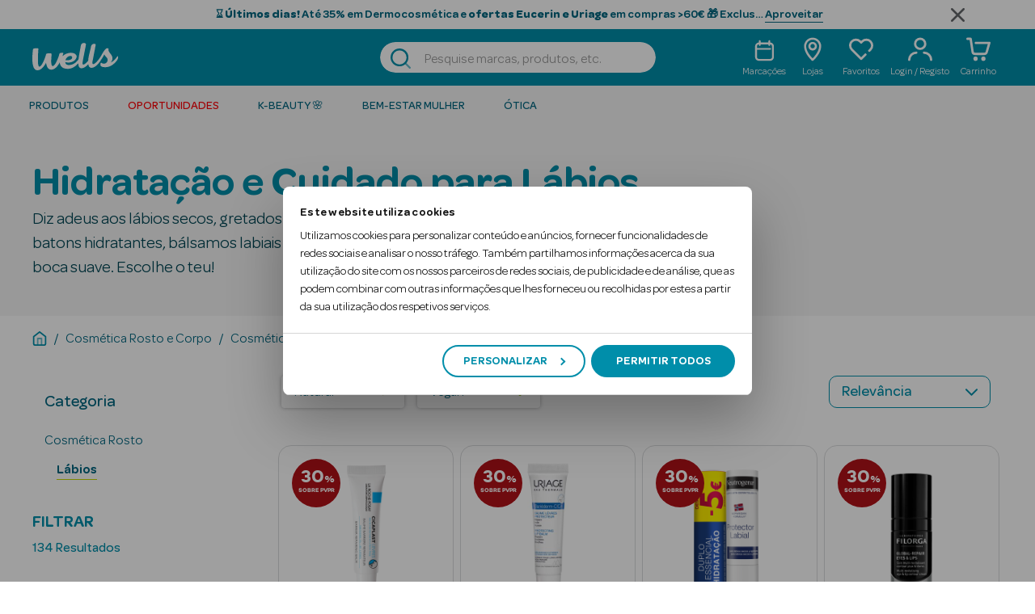

--- FILE ---
content_type: text/css
request_url: https://wells.pt/on/demandware.static/Sites-Wells-Site/-/pt_PT/v1769189494031/css/layout/search/search.css
body_size: 15561
content:
.swatch-circle-beige{border:.063em solid rgba(0,0,0,.3);width:2.5em;height:2.5em;background:beige;border-radius:1.25em;display:block;position:relative}.swatch-circle-beige.disabled{opacity:.2}.swatch-filter-beige{border:.063em solid rgba(0,0,0,.3);width:1.38em;height:1.38em;background:beige;border-radius:.69em;background-color:beige;display:block;position:relative}.swatch-filter-beige.disabled{opacity:.2}.swatch-circle-black{border:.063em solid rgba(0,0,0,.3);width:2.5em;height:2.5em;background:#000;border-radius:1.25em;display:block;position:relative}.swatch-circle-black.disabled{opacity:.2}.swatch-filter-black{border:.063em solid rgba(0,0,0,.3);width:1.38em;height:1.38em;background:#000;border-radius:.69em;background-color:#000;display:block;position:relative}.swatch-filter-black.disabled{opacity:.2}.swatch-circle-blue{border:.063em solid rgba(0,0,0,.3);width:2.5em;height:2.5em;background:#0070d2;border-radius:1.25em;display:block;position:relative}.swatch-circle-blue.disabled{opacity:.2}.swatch-filter-blue{border:.063em solid rgba(0,0,0,.3);width:1.38em;height:1.38em;background:#0070d2;border-radius:.69em;background-color:#0070d2;display:block;position:relative}.swatch-filter-blue.disabled{opacity:.2}.swatch-circle-brown{border:.063em solid rgba(0,0,0,.3);width:2.5em;height:2.5em;background:brown;border-radius:1.25em;display:block;position:relative}.swatch-circle-brown.disabled{opacity:.2}.swatch-filter-brown{border:.063em solid rgba(0,0,0,.3);width:1.38em;height:1.38em;background:brown;border-radius:.69em;background-color:brown;display:block;position:relative}.swatch-filter-brown.disabled{opacity:.2}.swatch-circle-green{border:.063em solid rgba(0,0,0,.3);width:2.5em;height:2.5em;background:#008827;border-radius:1.25em;display:block;position:relative}.swatch-circle-green.disabled{opacity:.2}.swatch-filter-green{border:.063em solid rgba(0,0,0,.3);width:1.38em;height:1.38em;background:#008827;border-radius:.69em;background-color:#008827;display:block;position:relative}.swatch-filter-green.disabled{opacity:.2}.swatch-circle-grey{border:.063em solid rgba(0,0,0,.3);width:2.5em;height:2.5em;background:#8f979d;border-radius:1.25em;display:block;position:relative}.swatch-circle-grey.disabled{opacity:.2}.swatch-filter-grey{border:.063em solid rgba(0,0,0,.3);width:1.38em;height:1.38em;background:#8f979d;border-radius:.69em;background-color:#8f979d;display:block;position:relative}.swatch-filter-grey.disabled{opacity:.2}.swatch-circle-navy{border:.063em solid rgba(0,0,0,.3);width:2.5em;height:2.5em;background:navy;border-radius:1.25em;display:block;position:relative}.swatch-circle-navy.disabled{opacity:.2}.swatch-filter-navy{border:.063em solid rgba(0,0,0,.3);width:1.38em;height:1.38em;background:navy;border-radius:.69em;background-color:navy;display:block;position:relative}.swatch-filter-navy.disabled{opacity:.2}.swatch-circle-orange{border:.063em solid rgba(0,0,0,.3);width:2.5em;height:2.5em;background:orange;border-radius:1.25em;display:block;position:relative}.swatch-circle-orange.disabled{opacity:.2}.swatch-filter-orange{border:.063em solid rgba(0,0,0,.3);width:1.38em;height:1.38em;background:orange;border-radius:.69em;background-color:orange;display:block;position:relative}.swatch-filter-orange.disabled{opacity:.2}.swatch-circle-pink{border:.063em solid rgba(0,0,0,.3);width:2.5em;height:2.5em;background:#fe249a;border-radius:1.25em;display:block;position:relative}.swatch-circle-pink.disabled{opacity:.2}.swatch-filter-pink{border:.063em solid rgba(0,0,0,.3);width:1.38em;height:1.38em;background:#fe249a;border-radius:.69em;background-color:#fe249a;display:block;position:relative}.swatch-filter-pink.disabled{opacity:.2}.swatch-circle-purple{border:.063em solid rgba(0,0,0,.3);width:2.5em;height:2.5em;background:purple;border-radius:1.25em;display:block;position:relative}.swatch-circle-purple.disabled{opacity:.2}.swatch-filter-purple{border:.063em solid rgba(0,0,0,.3);width:1.38em;height:1.38em;background:purple;border-radius:.69em;background-color:purple;display:block;position:relative}.swatch-filter-purple.disabled{opacity:.2}.swatch-circle-red{border:.063em solid rgba(0,0,0,.3);width:2.5em;height:2.5em;background:red;border-radius:1.25em;display:block;position:relative}.swatch-circle-red.disabled{opacity:.2}.swatch-filter-red{border:.063em solid rgba(0,0,0,.3);width:1.38em;height:1.38em;background:red;border-radius:.69em;background-color:red;display:block;position:relative}.swatch-filter-red.disabled{opacity:.2}.swatch-circle-white{border:.063em solid rgba(0,0,0,.3);width:2.5em;height:2.5em;background:#fff;border-radius:1.25em;display:block;position:relative}.swatch-circle-white.disabled{opacity:.2}.swatch-filter-white{border:.063em solid rgba(0,0,0,.3);width:1.38em;height:1.38em;background:#fff;border-radius:.69em;background-color:#fff;display:block;position:relative}.swatch-filter-white.disabled{opacity:.2}.swatch-circle-yellow{border:.063em solid rgba(0,0,0,.3);width:2.5em;height:2.5em;background:#ff0;border-radius:1.25em;display:block;position:relative}.swatch-circle-yellow.disabled{opacity:.2}.swatch-filter-yellow{border:.063em solid rgba(0,0,0,.3);width:1.38em;height:1.38em;background:#ff0;border-radius:.69em;background-color:#ff0;display:block;position:relative}.swatch-filter-yellow.disabled{opacity:.2}.swatch-circle-burgundy{border:.063em solid rgba(0,0,0,.3);width:2.5em;height:2.5em;background:#603;border-radius:1.25em;display:block;position:relative}.swatch-circle-burgundy.disabled{opacity:.2}.swatch-filter-burgundy{border:.063em solid rgba(0,0,0,.3);width:1.38em;height:1.38em;background:#603;border-radius:.69em;background-color:#603;display:block;position:relative}.swatch-filter-burgundy.disabled{opacity:.2}.swatch-circle-clear{border:.063em solid rgba(0,0,0,.3);width:2.5em;height:2.5em;background:#eee;border-radius:1.25em;display:block;position:relative}.swatch-circle-clear.disabled{opacity:.2}.swatch-filter-clear{border:.063em solid rgba(0,0,0,.3);width:1.38em;height:1.38em;background:#eee;border-radius:.69em;background-color:#eee;display:block;position:relative}.swatch-filter-clear.disabled{opacity:.2}.swatch-circle-silver{border:.063em solid rgba(0,0,0,.3);width:2.5em;height:2.5em;background:#c4cace;border-radius:1.25em;display:block;position:relative}.swatch-circle-silver.disabled{opacity:.2}.swatch-filter-silver{border:.063em solid rgba(0,0,0,.3);width:1.38em;height:1.38em;background:#c4cace;border-radius:.69em;background-color:#c4cace;display:block;position:relative}.swatch-filter-silver.disabled{opacity:.2}.swatch-circle-gold{border:.063em solid rgba(0,0,0,.3);width:2.5em;height:2.5em;background:#d4af37;border-radius:1.25em;display:block;position:relative}.swatch-circle-gold.disabled{opacity:.2}.swatch-filter-gold{border:.063em solid rgba(0,0,0,.3);width:1.38em;height:1.38em;background:#d4af37;border-radius:.69em;background-color:#d4af37;display:block;position:relative}.swatch-filter-gold.disabled{opacity:.2}.swatch-circle-dark-pink{border:.063em solid rgba(0,0,0,.3);width:2.5em;height:2.5em;background:#a61646;border-radius:1.25em;display:block;position:relative}.swatch-circle-dark-pink.disabled{opacity:.2}.swatch-filter-dark-pink{border:.063em solid rgba(0,0,0,.3);width:1.38em;height:1.38em;background:#a61646;border-radius:.69em;background-color:#a61646;display:block;position:relative}.swatch-filter-dark-pink.disabled{opacity:.2}.swatch-circle-light-blue{border:.063em solid rgba(0,0,0,.3);width:2.5em;height:2.5em;background:#b7e9f7;border-radius:1.25em;display:block;position:relative}.swatch-circle-light-blue.disabled{opacity:.2}.swatch-filter-light-blue{border:.063em solid rgba(0,0,0,.3);width:1.38em;height:1.38em;background:#b7e9f7;border-radius:.69em;background-color:#b7e9f7;display:block;position:relative}.swatch-filter-light-blue.disabled{opacity:.2}.swatch-circle-miscellaneous{background:linear-gradient(0deg,#821e91,#821e91 25%,#edd134 0,#ff0 50%,#edd134 0,#59ba00 0,#59ba00 76%,#111 0,#111),linear-gradient(0deg,#0e5cd1,#0e5cd1 50%,#e20b0b 0,#e20b0b);background-repeat:repeat-y,repeat;background-size:50% 100%,100% 100%;border:.063em solid rgba(0,0,0,.3);border-radius:1.25em;display:block;height:2.5em;position:relative;transform:rotate(35deg);width:2.5em}.swatch-circle-miscellaneous.disabled{opacity:.2}.swatch-circle-miscellaneous.selected:after{transform:rotate(-35deg)}.category-tile{position:relative}.category-tile h1,.category-tile h2{font-size:1.75rem;position:absolute;bottom:1.875rem;left:1.875rem;color:#fff}.category-tile:before{content:"";position:absolute;width:100%;height:100%;background-image:linear-gradient(180deg,transparent 60%,rgba(0,0,0,.5))}.w-pagination{margin:30px 16px;justify-content:center;display:flex}@media(min-width:768px){.w-pagination{margin:30px auto}}@media(min-width:1280px){.w-pagination{margin:44px 0}}.w-pagination .w-page-item a,.w-pagination .w-page-items{display:flex;align-items:center}.w-pagination .w-page-item a{justify-content:center;height:35px;width:35px;font-size:1.125rem;font-weight:500;border:1px solid #008eaa;border-radius:10px;margin:0 5px}.w-pagination .w-page-item a:hover{cursor:pointer;border:3px solid #008eaa}.w-pagination .w-page-item.active{pointer-events:none}.w-pagination .w-page-item.active a{border:3px solid #008eaa}.w-pagination .js-page-links{display:flex}.w-pagination .js-page-links a{display:flex;align-items:center;justify-content:center;height:35px;width:35px;font-size:1.125rem;font-weight:500;border:1px solid #008eaa;border-radius:10px;margin:0 5px}.w-pagination .js-page-links a:hover{cursor:pointer;border:3px solid #008eaa}.w-pagination .js-page-links a.active{pointer-events:none;border:3px solid #008eaa}.w-pagination .out-of-range{margin:-20px 5px 0;font-size:2.5rem}.w-pagination .w-pagination-icon{width:20px;height:20px;margin:-3px}@media(min-width:768px){.w-pagination .w-pagination-icon{margin:0 5px}}.w-pagination .w-pagination-icon:hover{cursor:pointer}.w-pagination a{display:flex;text-decoration:none;cursor:default;-webkit-user-select:none;-moz-user-select:none;user-select:none}.w-pagination .w-page-arrow a[disabled]{opacity:.5}.w-dropdown-double .w-dropdown-btn,.w-dropdown-simple .w-dropdown-btn{position:relative;display:flex;align-items:center;width:100%;padding:10px;text-align:left;background-color:#fff;border:1px solid #008eaa;overflow-anchor:none;border-radius:10px;height:50px;transition:color .15s ease-in-out,background-color .15s ease-in-out,border-color .15s ease-in-out,box-shadow .15s ease-in-out,border-radius .15s ease}.w-dropdown-double .w-dropdown-btn .w-label,.w-dropdown-simple .w-dropdown-btn .w-label{font-weight:400;color:#006680;-webkit-text-fill-color:#006680;font-size:1.25rem;top:auto}.w-dropdown-double .w-dropdown-btn[aria-expanded=true] .w-label,.w-dropdown-simple .w-dropdown-btn[aria-expanded=true] .w-label{font-size:.875rem;top:-10px}.w-dropdown-double .w-dropdown-btn:not(.collapsed),.w-dropdown-simple .w-dropdown-btn:not(.collapsed){background-color:#fff;box-shadow:inset 0 -1px 0 rgba(0,0,0,.125)}.w-dropdown-double .w-dropdown-btn:not(.collapsed):after,.w-dropdown-simple .w-dropdown-btn:not(.collapsed):after{transform:rotate(-180deg)}.w-dropdown-double .w-dropdown-btn:not(.collapsed):after,.w-dropdown-double .w-dropdown-btn:not(.w-dropdown-btn-disabled):after,.w-dropdown-simple .w-dropdown-btn:not(.collapsed):after,.w-dropdown-simple .w-dropdown-btn:not(.w-dropdown-btn-disabled):after{background-image:url("data:image/svg+xml;charset=utf-8,%3Csvg xmlns='http://www.w3.org/2000/svg' class='svg-inline icon-arrow-down' viewBox='0 0 10 10'%3E%3Cpath d='M.013 2.836a.643.643 0 01.19-.46.654.654 0 01.923 0l3.887 3.87 3.888-3.87a.653.653 0 01.921 0 .648.648 0 010 .92L5.474 7.623a.65.65 0 01-.922 0L.204 3.295a.644.644 0 01-.191-.46' fill='%23008eaa'/%3E%3C/svg%3E")}.w-dropdown-double .w-dropdown-btn:not(.w-dropdown-btn-disabled):after,.w-dropdown-simple .w-dropdown-btn:not(.w-dropdown-btn-disabled):after{flex-shrink:0;width:1.25rem;height:1.25rem;margin-left:auto;content:"";background-repeat:no-repeat;background-size:1.25rem;transition:transform .2s ease-in-out}.w-dropdown-double .w-dropdown-btn[disabled],.w-dropdown-simple .w-dropdown-btn[disabled]{background-color:#c6e9f0}.w-dropdown-double .w-dropdown-double-item,.w-dropdown-simple .w-dropdown-double-item{position:relative}.w-dropdown-double .w-collapse-drop,.w-dropdown-simple .w-collapse-drop{border-radius:5px;box-shadow:0 2px 4px 0 rgba(50,51,53,.3);border:1px solid #c6e9f0;overflow-y:auto;max-height:220px;height:220px;overflow-x:hidden;background:#fff;position:absolute;z-index:1;width:100%}.w-dropdown-double .w-collapse-drop::-webkit-scrollbar,.w-dropdown-simple .w-collapse-drop::-webkit-scrollbar{width:5px}.w-dropdown-double .w-collapse-drop::-webkit-scrollbar-track,.w-dropdown-simple .w-collapse-drop::-webkit-scrollbar-track{box-shadow:inset 0 0 2px #63666a;border-radius:10px}.w-dropdown-double .w-collapse-drop::-webkit-scrollbar-thumb,.w-dropdown-simple .w-collapse-drop::-webkit-scrollbar-thumb{background:#008eaa;border-radius:10px}.w-dropdown-double .w-collapse-drop::-webkit-scrollbar-thumb:hover,.w-dropdown-simple .w-collapse-drop::-webkit-scrollbar-thumb:hover{background:#008eaa}.w-dropdown-double .w-collapse-drop .w-drop-body,.w-dropdown-simple .w-collapse-drop .w-drop-body{border-bottom:1px solid #c6e9f0;position:relative}.w-dropdown-double .w-collapse-drop .w-btn-dropdown,.w-dropdown-simple .w-collapse-drop .w-btn-dropdown{width:100%;height:40px;box-shadow:none;border:none;background-color:#fff;color:#006680;-webkit-text-fill-color:#006680;font-size:16px;line-height:25px;border-radius:0}.w-dropdown-double .w-collapse-drop .w-btn-dropdown.focus,.w-dropdown-double .w-collapse-drop .w-btn-dropdown:hover,.w-dropdown-simple .w-collapse-drop .w-btn-dropdown.focus,.w-dropdown-simple .w-collapse-drop .w-btn-dropdown:hover{background-color:rgba(198,233,240,.5)}@media(hover:none){.w-dropdown-double .w-collapse-drop .w-btn-dropdown:hover,.w-dropdown-simple .w-collapse-drop .w-btn-dropdown:hover{background-color:#fff}}.w-dropdown-double .w-collapse-drop .w-btn-dropdown.selected-option,.w-dropdown-simple .w-collapse-drop .w-btn-dropdown.selected-option{background-color:rgba(198,233,240,.5)}.w-dropdown-double .w-collapse-drop.collapsing,.w-dropdown-simple .w-collapse-drop.collapsing{transition:none!important}.w-dropdown-double .w-collapse-drop .w-border-line,.w-dropdown-simple .w-collapse-drop .w-border-line{border-right:1px solid #c6e9f0}.w-dropdown-double .w-prescription-dropdown,.w-dropdown-simple .w-prescription-dropdown{display:flex;justify-content:center}.w-dropdown-double .w-dropdown-input,.w-dropdown-simple .w-dropdown-input{border:none;height:100%;-webkit-box-sizing:content-box;-webkit-text-fill-color:#006680;-webkit-opacity:1}.w-dropdown-double .w-dropdown-input:focus,.w-dropdown-simple .w-dropdown-input:focus{box-shadow:none}.w-dropdown-double .w-dropdown-input-disabled,.w-dropdown-simple .w-dropdown-input-disabled{pointer-events:none}.w-dropdown-double .w-input[disabled],.w-dropdown-simple .w-input[disabled]{background-color:transparent}.w-product-quickview.w-product-detail .w-klarna-placement{margin-right:20px;margin-top:20px}@media(min-width:768px){.w-product-quickview.w-product-detail .w-klarna-placement{margin-right:unset;margin-top:unset;margin-left:10px}}.w-product-detail-column .w-klarna-placement{margin-right:unset;margin-top:25px}@media(min-width:1280px){.w-product-detail-column .w-klarna-placement{margin-right:unset;margin-top:30px}}.w-product-detail-column .w-klarna-placement klarna-placement::part(osm-container){border-radius:10px;border:1px solid #dadbdc;max-width:100%;height:auto}@media(min-width:1280px){.w-product-detail-column .w-klarna-placement klarna-placement::part(osm-container){max-width:55%}}.w-product-detail-column .w-klarna-placement klarna-placement::part(osm-message){font-family:Omnes,sans-serif}.w-product-detail-column .w-klarna-placement klarna-placement::part(osm-cta){font-family:Omnes,sans-serif;color:#006680}.w-product-detail-column .w-klarna-placement .w-klarna-custom-placement-content{border-radius:10px;border:1px solid #dadbdc;flex-direction:row;justify-content:flex-start;align-items:center;display:flex;max-width:-moz-fit-content;max-width:fit-content;padding-right:5px;height:auto}.w-product-detail-column .w-klarna-placement .w-klarna-custom-placement-content .w-klarna-custom-placement-logo{padding:15px}.w-product-detail-column .w-klarna-placement .w-klarna-custom-placement-content .w-klarna-custom-placement-text{padding-right:10px;padding-top:10px;padding-bottom:10px}.w-product-detail-column .w-klarna-placement .w-klarna-custom-placement-content .w-klarna-custom-placement-text .w-klarna-label{color:#323335}.w-product-detail-column .w-klarna-placement .w-klarna-custom-placement-content .w-klarna-custom-placement-text .w-klarna-link{text-decoration:underline;cursor:pointer;color:#006680}.social-container{padding-top:.9375em;text-align:center}.social-container .social-icons{text-decoration:none;font-size:1.875em;list-style-type:none;padding:0;color:#444}@media(max-width:1279.98px){.social-container .social-icons{font-size:1.5625em}}.social-container .social-icons a,.social-container .social-icons i{color:#444;padding-right:.2em}label.availability{padding-right:.3125em}@media(min-width:768px){.product-number-rating{border-bottom:1px solid #ccc}}@media(min-width:1280px){.product-number-rating{border-top:1px solid #ccc}}@media(min-width:768px){.product-number-rating .ratings{margin-top:.625em}}@media(max-width:767.98px){.product-number-rating .ratings{background-color:#fff;margin-top:-1.875em;margin-right:-.9375em;padding:.1875em}}.product-number{color:#ccc;font-size:.875em;padding-bottom:.938em;padding-top:.938em}.promotions{font-weight:400;text-align:center;height:85%}.promotions div.collapsible-xl button.callout{font-size:1.25em;padding-bottom:1.25rem;padding-top:1.25rem;color:#c00}@media(min-width:768px){.promotions div.collapsible-xl button.callout{font-size:1.375em}}.promotions div.collapsible-xl button.callout:after{color:#000}.w-promotions-wells{margin-top:35px;background-color:#f4f4f4}@media(max-width:767.98px){.w-promotions-wells{padding:0 15px}}@media(min-width:768px){.w-promotions-wells{margin-top:0;padding:0;background-color:transparent}}.w-promotions-wells-coupon{position:relative;display:flex;margin-top:35px;background-color:#fff1f1;padding:15px;border-radius:8px;font-size:14px;line-height:21px}@media(min-width:768px){.w-promotions-wells-coupon{margin-top:0;padding:16px}}.w-promotions-wells-coupon .js-w-coupon-code{display:inline-block;cursor:pointer;color:#e63535;font-weight:500;position:relative}.w-promotions-wells-coupon .js-w-coupon-code:hover{text-decoration:underline}.w-promotions-wells-coupon .js-w-coupon-code-popover-wrapper{position:absolute;top:0;left:0;transform:translateY(-120%);color:#fff;background-color:#00adc4;padding:5px;border-radius:8px;width:-moz-max-content;width:max-content;z-index:1}.w-promotions-wells-coupon .js-w-coupon-code-popover{position:relative}.w-promotions-wells-coupon .w-top-caret{position:absolute;height:20px;width:20px;background-color:#fff1f1;z-index:0;top:-3px;transform:rotate(45deg) translateX(-50%);left:50%}@media(min-width:768px){.w-promotions-wells-coupon .w-top-caret{top:-5px;transform:rotate(45deg);left:20px}}.w-promotions-wells-coupon .w-bottom-caret{position:absolute;left:50%;height:15px;width:15px;background-color:#00adc4;transform:rotate(45deg) translateY(50%) translateX(-50%);bottom:0}.w-promotions-wells-coupon .w-badge-wrapper{width:68px;min-height:80px}@media(min-width:768px){.w-promotions-wells-coupon .w-badge-wrapper{width:58px;min-height:auto}}.w-promotions-wells-coupon .w-badge-wrapper .w-circle-badge{position:static;height:60px;width:60px;margin:auto}@media(min-width:768px){.w-promotions-wells-coupon .w-badge-wrapper .w-circle-badge{margin:0;width:48px;height:48px}}.w-promotions-wells-coupon .w-badge-wrapper .w-circle-badge .w-badge-price{background-color:transparent;position:static;transform:none;text-align:center;display:block;border-radius:100%;width:100%;height:100%}.w-promotions-wells-coupon .w-badge-wrapper .w-circle-badge .w-badge-price .w-discount{top:13px;font-size:1.375rem}@media(min-width:768px){.w-promotions-wells-coupon .w-badge-wrapper .w-circle-badge .w-badge-price .w-discount{top:8px}}.w-promotions-wells-coupon .w-badge-wrapper .w-circle-badge .w-badge-price .w-unit{top:13px;font-size:.625rem}@media(min-width:768px){.w-promotions-wells-coupon .w-badge-wrapper .w-circle-badge .w-badge-price .w-unit{top:8px}}.w-promotions-wells-coupon .w-content-wrapper{padding-left:8px}.w-promo-img{max-width:100%;margin:auto;display:block}.w-icon-gift{width:55px;margin-left:-5px}.product-options{margin-top:20px}.w-lenses-title{font-size:1rem;margin-bottom:20px}.w-lens-option-wrapper{display:flex;flex-direction:column}@media(min-width:1280px){.w-lens-option-wrapper{flex-direction:row;width:100%}}@media(min-width:1280px){.w-left-lens-wrapper{margin-right:20px}}.w-lens-options{width:100%;margin-bottom:30px}@media(min-width:1280px){.w-lens-options{margin-bottom:0}}.w-lens-options .w-cart-and-ipay{margin-top:0}@media(min-width:768px){.w-lens-options .add-to-cart.w-btn{width:100%;max-width:100%}}.size-chart .size-chart-collapsible{max-height:0;overflow:hidden;transition:max-height .5s;transition-timing-function:cubic-bezier(0,1,0,1)}.size-chart .size-chart-collapsible.active{max-height:100%;transition-timing-function:ease-in-out}.product-grid{padding-top:.938em}.product-grid .col-6{padding-left:5px;padding-right:5px}.w-product-name{margin-bottom:0;color:#006680;padding-top:8px;padding-right:30px}@media(min-width:768px){.w-product-name{font-size:1.25rem;font-weight:500}}@media(min-width:1280px){.w-product-name{font-size:1.875rem}}.w-product-name .w-product-brand-clickable{width:-moz-fit-content;width:fit-content;display:flex;margin-bottom:5px}@media(min-width:768px){.w-product-name .w-product-brand-clickable{display:unset}}.w-tag-name{display:flex;align-items:center;height:100%;padding:2px 5px;border-radius:2px;color:var(--color);background-color:var(--bg-color)}@media(min-width:1280px){.w-tag-name{padding:5px}}.w-tag-info{height:24px;margin:5px 0 8px;display:flex}@media(min-width:1280px){.w-tag-info{height:30px}}.w-tag-info-non-mobile{height:25px;display:none;margin-top:20px}@media(min-width:768px){.w-tag-info-non-mobile{display:flex}}@media(min-width:1280px){.w-tag-info-non-mobile{height:30px}}.w-tag-info-mobile{height:25px;margin-top:20px;display:flex}@media(min-width:768px){.w-tag-info-mobile{display:none}}@media(min-width:1280px){.w-product-top-section .w-mainPdp-wrapper{margin-bottom:20px}}.w-product-top-section .w-iva-wrapper .w-iva-message{color:#63666a}@media(max-width:767.98px){.w-product-top-section .w-iva-wrapper .w-iva-message{display:flex;justify-content:center}}.w-product-top-section .w-price-wrapper{height:auto;margin-top:15px}@media(min-width:768px){.w-product-top-section .w-price-wrapper{justify-content:normal;margin-top:10px}}.w-product-top-section .link{pointer-events:none}.w-product-top-section .w-price-currency-sign,.w-product-top-section .w-price-dec{font-size:1.125rem;line-height:32px}@media(min-width:768px){.w-product-top-section .w-price-currency-sign,.w-product-top-section .w-price-dec{font-size:1.4375rem}}@media(min-width:1280px){.w-product-top-section .w-price-currency-sign,.w-product-top-section .w-price-dec{font-size:1.75rem;line-height:unset}}.w-product-top-section .w-price-dec{vertical-align:text-bottom;margin-left:-4px;margin-right:-4px}.w-product-top-section .w-price-int{font-size:1.75rem;margin-left:-3px}.w-product-top-section .w-price-int:after{content:","}@media(min-width:768px){.w-product-top-section .w-price-int{font-size:1.875rem}}@media(min-width:1280px){.w-product-top-section .w-price-int{font-size:2.5rem}}.w-product-top-section .w-price-list{position:relative;font-weight:500;color:#63666a}.w-product-top-section .w-price-list .w-price-currency-sign,.w-product-top-section .w-price-list .w-price-dec{font-size:.75rem;line-height:22px}@media(min-width:768px){.w-product-top-section .w-price-list .w-price-currency-sign,.w-product-top-section .w-price-list .w-price-dec{font-size:.875rem;line-height:24px}}@media(min-width:1280px){.w-product-top-section .w-price-list .w-price-currency-sign,.w-product-top-section .w-price-list .w-price-dec{font-size:1rem;line-height:26px}}.w-product-top-section .w-price-list .w-price-int{font-size:1rem}@media(min-width:768px){.w-product-top-section .w-price-list .w-price-int{font-size:1.125rem}}@media(min-width:1280px){.w-product-top-section .w-price-list .w-price-int{font-size:1.375rem}}.w-product-top-section .w-price-list.w-line-through:after{content:"";position:absolute;border-top:1px solid;width:100%;top:60%;left:4px}@media(min-width:1280px){.w-product-top-section .w-price-list.w-line-through:after{top:55%}}.w-product-top-section .w-price-from{font-size:1rem;font-weight:500;margin-right:2px;vertical-align:text-top}@media(min-width:768px){.w-product-top-section .w-price-from{display:block;margin-bottom:-12px;text-align:left}}@media(min-width:1280px){.w-product-top-section .w-price-from{margin-bottom:-15px}}@media(min-width:768px){.w-product-top-section{background-color:#fff;border-radius:20px}}.w-description-and-detail{color:#006680;padding:25px 14px 0}.w-description-and-detail .w-pdp-description-tabs.w-pdp-description-tech-tabs{padding-top:40px}.w-description-and-detail.w-second-son{padding:0 14px 25px}@media(min-width:768px){.w-description-and-detail.w-second-son{padding-top:0}}@media(min-width:1280px){.w-description-and-detail.w-second-son{padding-left:44px}}@media(min-width:1920px){.w-description-and-detail.w-second-son{padding-right:415px}}.w-description-and-detail-legal-mentions{color:#006680;padding:25px 14px 0}@media(min-width:1280px){.w-description-and-detail-legal-mentions{padding:30px 415px 0 45px}}.w-description-and-detail-legal-mentions .w-legal-mentions{margin:0 0 8px}@media(min-width:768px){.w-description-and-detail-legal-mentions .w-legal-mentions{margin-bottom:10px}}.w-description-and-detail-legal-mentions .w-legal-mentions span{padding:0}@media(min-width:768px){.w-menu-tab{display:block;padding-bottom:40px}}.w-menu-tab .w-product-description-tab-menu{display:none}@media(min-width:768px){.w-menu-tab .w-product-description-tab-menu{display:block;background-color:#fff;border-radius:20px;margin-top:30px}}.w-menu-tab .w-product-description-tab-menu .w-product-description-tabs{display:flex;flex-wrap:wrap;border-bottom:2px solid #c6e9f0}.w-menu-tab .w-product-description-tab-menu .w-product-description-tabs .w-product-tab{background-color:inherit;border:none;color:#008eaa;font-weight:500;padding:20px 15px 10px 20px}@media(min-width:1280px){.w-menu-tab .w-product-description-tab-menu .w-product-description-tabs .w-product-tab{padding:25px 20px 10px 25px}}.w-menu-tab .w-product-description-tab-menu .w-product-description-tabs .active{border-bottom:2px solid #004755;color:#004755;font-weight:600}.w-menu-tab .w-product-description-tab-menu .w-tab-content{padding:30px;text-align:left}@media(min-width:1280px){.w-menu-tab .w-product-description-tab-menu .w-tab-content{padding:30px 45px}}.w-menu-tab .w-product-description-tab-menu .w-tab-content .w-product-content{display:none}.w-menu-tab .w-product-description-tab-menu .w-tab-content .w-product-content .w-read-more,.w-menu-tab .w-product-description-tab-menu .w-tab-content .w-product-content .w-see-less{font-weight:600;text-decoration:underline}.w-menu-tab .w-product-description-tab-menu .w-tab-content .w-product-content .w-read-more:hover,.w-menu-tab .w-product-description-tab-menu .w-tab-content .w-product-content .w-see-less:hover{-webkit-text-decoration-color:#dce666;text-decoration-color:#dce666}.w-menu-tab .w-product-description-tab-menu .w-tab-content .w-product-content .w-table{margin-bottom:1em}.w-menu-tab .w-product-description-tab-menu .w-tab-content .active{display:block}.w-accordion-description{--bs-accordion-border-color:none}@media(min-width:768px){.w-accordion-description{display:none}}.w-accordion-description .w-accordion-mobile{background-color:#fff;border-bottom:3px solid #008eaa;box-shadow:none;color:#008eaa;padding:20px 0 0}.w-accordion-description .w-accordion-mobile .w-svg{right:0!important}.w-accordion-description .w-accordion-mobile[aria-expanded=true]{color:#006680!important;border-bottom:3px solid #006680}.w-accordion-description .w-accordion-mobile[aria-expanded=true] .svg-inline path{fill:#006680}.w-accordion-description .w-accordion-content{padding:10px 5px 0}.w-accordion-description .w-accordion-content .w-read-more,.w-accordion-description .w-accordion-content .w-see-less{font-weight:600;text-decoration:underline}.w-accordion-description .w-accordion-content .w-table{margin-bottom:1em}.w-description{font-size:1rem;font-weight:500;margin:0}@media(min-width:1280px){.w-description{font-size:1.25rem}}.w-description span{padding:0}.w-pdp-description-tabs{padding-top:31px;padding-bottom:40px;margin:0}@media(min-width:768px){.w-pdp-description-tabs{display:none;margin:0 -30px}}@media(min-width:1280px){.w-pdp-description-tabs{margin:0 -40px;padding:50px 100px}}.w-pdp-description-tabs.w-pdp-description-tech-tabs{padding-top:0;padding-bottom:0}.w-pdp-description-tab{padding-bottom:40px}@media(min-width:1280px){.w-pdp-description-tab{padding-bottom:37px}}.w-pdp-description-tab .w-tab-header{padding-bottom:0}.w-pdp-description-tab .w-tab-header .svg-wrapper{position:absolute;left:0;pointer-events:none}.w-pdp-description-tab .w-tab-header .btn{padding:0 0 0 30px}.w-pdp-description-tab .w-tab-header .btn:not(.collapsed)+.svg-icon-plus{display:none}@media(min-width:768px){.w-pdp-description-tab .w-tab-header .btn{padding-left:36px}}@media(min-width:1280px){.w-pdp-description-tab .w-tab-header .btn{padding-left:40px}}@media(min-width:1280px){.w-pdp-description-tab .w-tab-header .w-tab-header-text{font-size:1.875rem}}.w-pdp-description-tab .w-tab-body{padding:9px 30px 0}.w-pdp-description-tab .w-tab-body img{display:block;max-width:100%;margin:0 auto}@media(min-width:768px){.w-pdp-description-tab .w-tab-body{padding:21px 19px 0 36px}}@media(min-width:1280px){.w-pdp-description-tab .w-tab-body{padding-top:14px;padding-left:40px}}.w-pdp-description-tab.w-pdp-tech-tab{padding-bottom:40px}@media(min-width:1280px){.w-pdp-description-tab.w-pdp-tech-tab{padding-bottom:37px}}.w-primary-images{display:flex;flex-direction:column;justify-content:center;align-items:center;position:relative}@media(min-width:768px){.w-primary-images{justify-content:flex-start}}@media(max-width:767.98px){.w-primary-images .w-dots{display:flex}}@media(min-width:768px){.w-primary-images{border-right:3px solid #f4f4f4;padding:20px 0}}.w-primary-images .w-main-img-container:hover{cursor:url(../../../images/icon-zoom.svg),auto}.w-primary-images .w-main-img-container.w-with-video:hover{cursor:pointer}.w-badge-img{position:absolute;width:60px;height:60px;max-width:60px;top:0;left:17px;z-index:5}@media(min-width:768px){.w-badge-img{top:15px;left:15px}}@media(min-width:1280px){.w-badge-img{width:100px;height:100px;max-width:100px;top:20px;left:20px}}.w-badge-ivazero-img{position:absolute;width:40px;top:0;right:25px;z-index:5}@media(min-width:768px){.w-badge-ivazero-img{top:15px;right:15px}}@media(min-width:1280px){.w-badge-ivazero-img{width:60px;top:20px;right:20px}}.w-main-img-container{display:none;position:relative}@media(min-width:768px){.w-main-img-container{display:flex;justify-content:center;align-items:center;margin-bottom:15px;height:313px}}@media(min-width:1280px){.w-main-img-container{height:387px}}.w-main-img-container img{width:100%;max-height:100%}@media(min-width:768px){.w-main-img-container img{max-width:324px}}@media(min-width:1280px){.w-main-img-container img{max-width:496px;width:100%}}.w-main-img-container .w-main-img-youtube-icon{position:absolute}@media(min-width:768px){.w-main-img-container .svg-icon-product-placeholder-xl{display:none}}#w-pdp-vto-modal .swiper-container,#w-pdp-zoom-images-modal .swiper-container{height:100%;max-height:100vh}@media(min-width:1280px){#w-pdp-vto-modal .swiper-container,#w-pdp-zoom-images-modal .swiper-container{width:100%}}#w-pdp-vto-modal .close,#w-pdp-zoom-images-modal .close{padding-top:20px}@media(min-width:1280px){#w-pdp-vto-modal .close,#w-pdp-zoom-images-modal .close{padding-top:40px}}#w-pdp-vto-modal .w-modal-header,#w-pdp-zoom-images-modal .w-modal-header{position:absolute;width:100%;z-index:2;padding-right:20px}@media(min-width:1280px){#w-pdp-vto-modal .w-modal-header,#w-pdp-zoom-images-modal .w-modal-header{padding-right:40px}}#w-pdp-vto-modal .modal-dialog,#w-pdp-zoom-images-modal .modal-dialog{height:100%;max-width:100%}#w-pdp-vto-modal .modal-content,#w-pdp-zoom-images-modal .modal-content{border-radius:unset;height:100%}#w-pdp-vto-modal .modal-body,#w-pdp-zoom-images-modal .modal-body{display:flex;align-items:center;flex:1 1 auto;padding:0}#w-pdp-vto-modal .w-pdp-zoom-carousel,#w-pdp-zoom-images-modal .w-pdp-zoom-carousel{visibility:hidden}#w-pdp-vto-modal .w-pdp-zoom-carousel.w-carousel-inited,#w-pdp-vto-modal .w-pdp-zoom-carousel.w-single-image,#w-pdp-zoom-images-modal .w-pdp-zoom-carousel.w-carousel-inited,#w-pdp-zoom-images-modal .w-pdp-zoom-carousel.w-single-image{visibility:visible}#w-pdp-vto-modal .w-pdp-zoom-carousel .w-youtube-player,#w-pdp-zoom-images-modal .w-pdp-zoom-carousel .w-youtube-player{width:100%;aspect-ratio:16/9;padding:20px 38px}@media(min-width:1280px){#w-pdp-vto-modal .w-pdp-zoom-carousel .w-youtube-player,#w-pdp-zoom-images-modal .w-pdp-zoom-carousel .w-youtube-player{padding:128px}}@media(min-width:1920px){#w-pdp-vto-modal .w-pdp-zoom-carousel .w-youtube-player,#w-pdp-zoom-images-modal .w-pdp-zoom-carousel .w-youtube-player{padding:5%}}#w-pdp-vto-modal .w-pdp-zoom-default-image,#w-pdp-zoom-images-modal .w-pdp-zoom-default-image{display:flex;justify-content:center;align-items:center;height:100%;width:100%}@media(max-width:767.98px){#w-pdp-vto-modal .w-pdp-zoom-images-container,#w-pdp-zoom-images-modal .w-pdp-zoom-images-container{margin:20% auto 0;padding:0 14px}#w-pdp-vto-modal .w-carousel-item .img-fluid,#w-pdp-zoom-images-modal .w-carousel-item .img-fluid{min-height:100%;min-width:80vw;max-height:80vh;height:100%;width:100%}#w-pdp-vto-modal .svg-icon-product-placeholder-xl,#w-pdp-zoom-images-modal .svg-icon-product-placeholder-xl{margin:0 auto}}.w-pdp-zoom-carousel-arrows .w-swiper-button-next,.w-pdp-zoom-carousel-arrows .w-swiper-button-prev{height:16px;width:9px;color:#008eaa;margin:0;transform:translateY(-50%)}.w-pdp-zoom-carousel-arrows .w-swiper-button-next:after,.w-pdp-zoom-carousel-arrows .w-swiper-button-prev:after{font-size:1rem;font-weight:700}@media(min-width:1280px){.w-pdp-zoom-carousel-arrows .w-swiper-button-next:after,.w-pdp-zoom-carousel-arrows .w-swiper-button-prev:after{font-size:1.875rem}}@media(min-width:768px){.w-pdp-zoom-carousel-arrows .w-swiper-button-next,.w-pdp-zoom-carousel-arrows .w-swiper-button-prev{height:33px;width:18px}}.w-pdp-zoom-carousel-arrows .swiper-button-disabled{opacity:1%}.w-pdp-zoom-carousel-arrows .w-swiper-button-next{right:16px}@media(min-width:1280px){.w-pdp-zoom-carousel-arrows .w-swiper-button-next{right:54px}}.w-pdp-zoom-carousel-arrows .w-swiper-button-prev{left:16px}@media(min-width:1280px){.w-pdp-zoom-carousel-arrows .w-swiper-button-prev{left:54px}}.w-product-availability-container-mobile{display:none}@media(min-width:768px){.w-product-detail-column{padding:0 30px 30px}}@media(min-width:1280px){.w-product-detail-column{padding:10px 30px 30px}}.w-product-detail-column .w-in-cart{font-size:.875rem}@media(max-width:767.98px){.w-product-detail-column .w-spacing-attributes{display:flex;flex-wrap:wrap;margin-right:-15px;margin-left:-15px}}.w-product-detail-column .w-product-availability-wrapper{gap:8px}.w-product-detail-column .w-product-availability-wrapper .w-product-availability-indicator{width:16px;height:16px;border-radius:50%}.w-product-detail-column .w-product-availability-wrapper .w-product-availability-indicator.w-available{background-color:rgba(5,166,96,.2)}.w-product-detail-column .w-product-availability-wrapper .w-product-availability-indicator.w-available .w-product-availability-indicator-inner{background-color:#05a660}.w-product-detail-column .w-product-availability-wrapper .w-product-availability-indicator.w-last-units{background-color:rgba(230,53,53,.2)}.w-product-detail-column .w-product-availability-wrapper .w-product-availability-indicator.w-last-units .w-product-availability-indicator-inner{background-color:#e63535}.w-product-detail-column .w-product-availability-wrapper .w-product-availability-indicator.w-not-available{background-color:rgba(161,163,166,.2)}.w-product-detail-column .w-product-availability-wrapper .w-product-availability-indicator.w-not-available .w-product-availability-indicator-inner{background-color:#a1a3a6}.w-product-detail-column .w-product-availability-wrapper .w-product-availability-indicator .w-product-availability-indicator-inner{border-radius:50%}.w-product-detail-column .w-product-availability-wrapper .w-product-availability-text{line-height:1.3125rem}.w-product-detail-column .w-reasurement-and-offers-elements-wrapper{padding-top:24px;gap:24px}@media(min-width:1280px){.w-product-detail-column .w-reasurement-and-offers-elements-wrapper{gap:16px;padding-top:32px}}.w-product-detail-column .w-information-offers-elements-wrapper{padding:12px 16px;border-radius:8px;background-color:#f5f9f9;gap:12px}@media(min-width:1280px){.w-product-detail-column .w-information-offers-elements-wrapper{gap:8px}}.w-product-detail-column .w-information-offers-elements-wrapper .w-information-offers-elements-title-wrapper{gap:8px}.w-product-detail-column .w-information-offers-elements-card{border-radius:8px;border:1px solid #dadbdc}.w-product-detail-column .w-information-offers-elements-card.w-hide .w-information-offers-elements-card-body-description,.w-product-detail-column .w-information-offers-elements-card.w-hide .w-information-offers-elements-card-body-title{display:-webkit-box;overflow:hidden;text-overflow:ellipsis;-webkit-line-clamp:1;-webkit-box-orient:vertical}.w-product-detail-column .w-information-offers-elements-card.w-hide .w-information-offers-elements-card-body-button{display:none}@media(min-width:1280px){.w-product-detail-column .w-information-offers-elements-card.w-only-image .w-information-offers-elements-card-body{padding:0}}.w-product-detail-column .w-information-offers-elements-card.w-only-image .w-information-offers-elements-card-body-image{width:100%;border-radius:8px;height:110px}@media(min-width:1280px){.w-product-detail-column .w-information-offers-elements-card.w-only-image .w-information-offers-elements-card-body-image{height:150px}}.w-product-detail-column .w-information-offers-elements-title-button{width:24px;height:24px;background:transparent;border:0}.w-product-detail-column .w-information-offers-elements-title-button path{fill:#004755}.w-product-detail-column .w-information-offers-elements-title-button .w-information-offers-elements-title-button-icon.w-rotate{transform:rotate(180deg)}.w-product-detail-column .w-information-offers-elements-card-body{padding:0}@media(min-width:1280px){.w-product-detail-column .w-information-offers-elements-card-body{gap:16px;padding:16px}}.w-product-detail-column .w-information-offers-elements-card-body .w-information-offers-elements-card-body-image{width:100%;height:80px;-o-object-fit:cover;object-fit:cover;border-radius:8px 8px 0 0}@media(min-width:1280px){.w-product-detail-column .w-information-offers-elements-card-body .w-information-offers-elements-card-body-image{width:128px;border-radius:8px;height:100%}}.w-product-detail-column .w-information-offers-elements-card-body .w-information-offers-elements-card-body-button{border-color:#004755;color:#004755;width:100%;height:28px;font-size:1.125rem;line-height:1.6875rem}@media(min-width:1280px){.w-product-detail-column .w-information-offers-elements-card-body .w-information-offers-elements-card-body-button{width:217px}}.w-product-detail-column .w-information-offers-elements-card-body .w-information-offers-elements-card-body-title{font-size:1.25rem;line-height:1.875rem}.w-product-detail-column .w-information-offers-elements-card-body .w-information-offers-elements-card-body-description{font-size:.75rem;line-height:1.125rem}@media(min-width:1280px){.w-product-detail-column .w-information-offers-elements-card-body .w-information-offers-elements-card-body-description{font-size:.875rem;line-height:1.3125rem}}.w-product-detail-column .w-reasurement-elements-wrapper{gap:8px}.w-product-detail-column .w-reasurement-elements-wrapper .w-reasurement-elements-card{padding:12px 16px;border-radius:8px;border:1px solid #dadbdc}@media(min-width:1280px){.w-product-detail-column .w-reasurement-elements-wrapper .w-reasurement-elements-card.w-reasurement-elements-card-shipping{max-width:45.6%}}@media(min-width:1280px){.w-product-detail-column .w-reasurement-elements-wrapper .w-reasurement-elements-card.w-reasurement-elements-card-pick-up-store{max-width:100%}}.w-product-detail-column .w-reasurement-elements-wrapper .w-reasurement-elements-card .w-reasurement-elements-card-header{gap:8px;border-bottom:1px solid #dadbdc}.w-product-detail-column .w-reasurement-elements-wrapper .w-reasurement-elements-card .w-reasurement-elements-card-header .w-reasurement-elements-card-title{line-height:1.3125rem;white-space:nowrap}.w-product-detail-column .w-reasurement-elements-wrapper .w-reasurement-elements-card .w-reasurement-elements-card-body{padding-left:28px}.w-product-detail-column .w-reasurement-elements-modal-close-button{max-width:17px}@media(min-width:1280px){.w-product-detail-column .w-reasurement-elements-modal-dialog{max-width:664px}}.w-recommendations{margin:0 -16px}@media(min-width:768px){.w-recommendations{margin:0 -30px}}.w-recommendations .w-recomm-carousel-title{padding:25px 16px 0}@media(min-width:768px){.w-recommendations .w-recomm-carousel-title{padding:30px 30px 0}}@media(min-width:1280px){.w-recommendations .w-recomm-carousel-title{padding:30px 0 0 58px}}.w-recommendations.w-einstein-content-slot-recommendation .w-carousel-wrapper{display:flex;padding:20px 0 25px}@media(min-width:768px){.w-recommendations.w-einstein-content-slot-recommendation .w-carousel-wrapper{padding-bottom:30px}}@media(min-width:1280px){.w-recommendations.w-einstein-content-slot-recommendation .w-carousel-wrapper{padding-bottom:40px}}@media(max-width:767.98px){.w-recommendations .w-recomm-carousel[data-tiles-number="1"],.w-recommendations .w-recomm-carousel[data-tiles-number="2"]{width:calc(58.82353vw - 2.5px)}}@media(min-width:768px)and (max-width:1279.98px){.w-recommendations .w-recomm-carousel[data-tiles-number="1"] .w-carousel-item{width:calc(27.77778vw - 6.5px)}.w-recommendations .w-recomm-carousel[data-tiles-number="2"] .w-carousel-item{width:calc(27.77778vw - 2px)}.w-recommendations .w-recomm-carousel[data-tiles-number="3"] .w-carousel-item{width:calc(27.77778vw - .5px)}.w-recommendations .w-recomm-carousel[data-tiles-number="4"]{margin:0 60px}}@media(min-width:1280px){.w-recommendations .w-recomm-carousel[data-tiles-number="1"] .w-carousel-item{width:calc(20vw - 46px)}.w-recommendations .w-recomm-carousel[data-tiles-number="2"] .w-carousel-item{width:calc(20vw - 41px)}.w-recommendations .w-recomm-carousel[data-tiles-number="3"] .w-carousel-item{width:calc(20vw - 39.4px)}.w-recommendations .w-recomm-carousel[data-tiles-number="4"] .w-carousel-item{width:calc(20vw - 38.4px)}.w-recommendations .w-recomm-carousel[data-tiles-number="5"] .w-carousel-item{width:calc(20vw - 38px)}}.w-recommendations .w-product{width:100%;height:100%}.w-recommendations .w-product-tile{background:#fff;height:100%}.w-recommendations .w-dots{bottom:15px}@media(min-width:768px){.w-recommendations .w-dots{bottom:0;display:flex}}@media(min-width:1280px){.w-recommendations .w-dots{bottom:5px}}@media(min-width:768px){.w-recommendations .dot:before{width:7px;height:7px}}@media(min-width:768px){.w-recommendations .dot{width:15px;height:15px}}@media(min-width:768px)and (max-width:1279.98px){.w-recommendations .dot{display:none}.w-recommendations .dot:nth-child(3n+1){display:block}}@media(min-width:1280px){.w-recommendations .dot{display:none}.w-recommendations .dot:nth-child(5n+1){display:block}}.w-recommendations .arrow{display:none;outline:none}@media(min-width:1280px){.w-recommendations .arrow{display:block;height:auto}}.w-recommendations .arrow--left{margin-left:12px;right:20px}.w-recommendations .arrow--right{margin-right:12px}.w-attribute{margin-top:0}.color-attribute{border:none;padding:0;background:none}.attributes{width:100%;overflow-x:hidden;position:relative}@media(min-width:768px){.w-product-detail{background-color:#f4f4f4}}.w-product-detail .w-product-id{color:#323335;margin:25px 25px 25px 0;text-align:end}@media(min-width:768px){.w-product-detail .w-product-id{margin-top:100px}}.w-product-detail .attribute .swatch-circle,.w-product-detail .attributes .swatch-circle{width:40px;height:40px;background:#fff;border-radius:20px;position:relative;border:1px solid #008eaa;box-shadow:inset 0 0 0 1px #008eaa;display:inline-block;margin-right:10px}@media(min-width:768px){.w-product-detail .attribute .swatch-circle,.w-product-detail .attributes .swatch-circle{margin-right:14px}}.w-product-detail .attribute .swatch-circle.selected,.w-product-detail .attributes .swatch-circle.selected{box-shadow:inset 0 0 0 3px #008eaa,inset 0 0 0 7px #fff}.w-product-detail .attribute .swatch-circle.unselectable,.w-product-detail .attributes .swatch-circle.unselectable{cursor:pointer;position:relative;border:1px solid #63666a;box-shadow:inset 0 0 0 1px #63666a}.w-product-detail .attribute .swatch-circle.unselectable .svg-icon-close,.w-product-detail .attributes .swatch-circle.unselectable .svg-icon-close{position:absolute;top:50%;left:50%;transform:translateY(-50%) translateX(-50%)}.w-product-detail .attribute .swatch-circle.unselectable .svg-icon-close path,.w-product-detail .attributes .swatch-circle.unselectable .svg-icon-close path{fill:#fff}.w-product-detail .attribute .swatch-circle.unselectable.selected,.w-product-detail .attributes .swatch-circle.unselectable.selected{box-shadow:inset 0 0 0 3px #63666a,inset 0 0 0 7px #fff}.w-variation-label{display:block;margin-bottom:6px;font-size:1rem}.w-variation-label.size{margin-bottom:0}.w-pdp-quantity-container label,.w-variation-label-name{font-weight:500}.w-color-wrapper{display:block;max-width:100%;padding-bottom:15px;margin-bottom:24px;white-space:nowrap}@media(min-width:768px){.w-color-wrapper{display:flex;flex-wrap:wrap;margin-bottom:5px;white-space:normal}}@media(min-width:1280px){.w-color-wrapper{margin-bottom:10px;white-space:normal}}.w-attr-wrapper{display:flex;flex-wrap:nowrap;white-space:nowrap;max-width:100%;overflow-x:scroll;-webkit-overflow-scrolling:touch;margin-bottom:0;margin-left:-7px;scrollbar-width:none;-ms-overflow-style:none}.w-attr-wrapper::-webkit-scrollbar{width:0!important}@media(min-width:768px){.w-attr-wrapper{display:flex;flex-wrap:wrap;margin-bottom:15px}}.w-variation-tile{font-size:.875rem;border-radius:10px;border:1px solid #008eaa!important;padding:0 10px;margin:5px 7px;display:flex;justify-content:center;align-items:center;height:40px;min-width:65px;font-weight:500}.w-variation-tile,.w-variation-tile:hover{text-decoration:none}.w-variation-tile.disabled{cursor:not-allowed}.w-variation-tile.disabled,.w-variation-tile.disabled-pdp{border:1px solid #63666a;color:#63666a}.w-variation-tile.selected{border-width:4px!important}.w-variation-tile .w-variation-price{font-weight:400}.w-variation-tile.w-has-price{flex-shrink:0}@media(min-width:768px){.w-variation-tile{font-size:1rem}}.w-variation-wrapper{margin-bottom:10px;display:flex;flex-direction:column;align-items:center;justify-content:center}.w-attr-price{font-size:1rem;font-weight:500}.w-options-buttons{display:flex;position:relative;width:90px;min-width:90px;height:50px;margin-right:10px}.w-options-button{background-color:#c6e9f0;color:#004755;font-size:3rem;line-height:1;width:50px;height:100%;position:absolute;left:0;top:0;padding:0;border-radius:10px;border:none}.w-options-button.w-options-button-add{background-color:#004755;box-shadow:0 2px 4px 0 rgba(0,142,170,.3);color:#fff;right:0;left:auto}.w-options-buttons-negative .w-options-button.w-options-button-add{background-color:#c6e9f0;color:#004755;right:0;left:auto;top:0;border:none}.w-options-buttons-negative .w-options-button.w-options-button-remove{background-color:#004755;box-shadow:0 2px 4px 0 rgba(0,142,170,.3);color:#fff;right:auto;left:0;z-index:1}.w-update-error-message{font-size:.75rem;line-height:1.14;color:#e63535}.w-units-in-stock-message{display:none}.w-pdp-lenses-with-variations .w-pdp-lenses-select-msg{display:block}.w-pdp-lenses-with-variations .w-lens-option-wrapper{display:none}.w-pdp-lenses-select-msg{display:none;font-size:1rem;line-height:1.2;margin-bottom:15px}.js-hero-slider .w-carousel-item{padding:0}.w-product-carousel{width:100%}@media(min-width:768px){.w-product-carousel.w-slides-count-2{width:156px}.w-product-carousel.w-slides-count-3{width:267px}}@media(min-width:1280px){.w-product-carousel{width:486px}.w-product-carousel.w-slides-count-2{width:240px}.w-product-carousel.w-slides-count-3{width:350px}}.w-product-carousel .w-carousel-item{display:flex;justify-content:center}@media(min-width:768px){.w-product-carousel .w-carousel-item{border-radius:8px}}.w-product-carousel .w-carousel-item .img-fluid{min-height:168px;width:168px;cursor:pointer;padding:3px}@media(min-width:768px){.w-product-carousel .w-carousel-item .img-fluid{min-height:65px;width:65px;height:65px;-o-object-fit:contain;object-fit:contain;border:1px solid #dadbdc;border-radius:8px;padding:0}}@media(min-width:1280px){.w-product-carousel .w-carousel-item .img-fluid{min-height:96px;width:96px;height:96px;padding:0}}.w-product-carousel .w-carousel-item .w-video-thumbnail{display:flex;align-items:center}@media(min-width:768px){.w-product-carousel .w-carousel-item .w-video-thumbnail{position:relative;display:inline-block;width:auto}}.w-product-carousel .w-carousel-item .w-video-thumbnail-overlay{position:absolute;top:0;left:0;width:100%;height:100%;display:flex;justify-content:center;align-items:center;pointer-events:none}@media(min-width:768px){.w-product-carousel .w-carousel-video-item .img-fluid{-o-object-fit:cover;object-fit:cover}}.w-product-carousel .svg-icon-play-transparent,.w-product-carousel .svg-icon-youtube-player{display:none}.w-carousel-inited .w-product-carousel .svg-icon-youtube-player,.w-carousel-not-inited .w-product-carousel .svg-icon-youtube-player{display:block}@media(min-width:768px){.w-carousel-inited .w-product-carousel .svg-icon-youtube-player,.w-carousel-not-inited .w-product-carousel .svg-icon-youtube-player{display:none}}@media(min-width:768px){.w-carousel-inited .w-product-carousel .w-video-thumbnail-overlay,.w-carousel-not-inited .w-product-carousel .w-video-thumbnail-overlay{position:absolute;top:0;left:0;width:100%;height:100%;border-radius:8px;background-color:rgba(0,71,85,.7);display:flex;justify-content:center;align-items:center;pointer-events:none}.w-carousel-inited .w-product-carousel .w-video-thumbnail-overlay .svg-icon-play-transparent,.w-carousel-not-inited .w-product-carousel .w-video-thumbnail-overlay .svg-icon-play-transparent{display:block}}.w-carousel-inited .w-carousel-item,.w-carousel-not-inited .w-carousel-item{padding:0;margin:0}.experience-component.experience-commerce_layouts-productSlider .w-carousel-item,.experience-einstein-einsteinCarousel .w-carousel-item,.experience-einstein-einsteinCarouselCategory .w-carousel-item,.experience-einstein-einsteinCarouselProduct .w-carousel-item,.w-einstein-content-slot-recommendation .w-carousel-item{display:flex;align-items:center;justify-content:center;padding:7px}@media(min-width:768px){.experience-component.experience-commerce_layouts-productSlider .w-carousel-item,.experience-einstein-einsteinCarousel .w-carousel-item,.experience-einstein-einsteinCarouselCategory .w-carousel-item,.experience-einstein-einsteinCarouselProduct .w-carousel-item,.w-einstein-content-slot-recommendation .w-carousel-item{padding:7px}.experience-component.experience-commerce_layouts-productSlider .w-carousel-item:first-of-type,.experience-component.experience-commerce_layouts-productSlider .w-carousel-item:last-of-type,.experience-einstein-einsteinCarousel .w-carousel-item:first-of-type,.experience-einstein-einsteinCarousel .w-carousel-item:last-of-type,.experience-einstein-einsteinCarouselCategory .w-carousel-item:first-of-type,.experience-einstein-einsteinCarouselCategory .w-carousel-item:last-of-type,.experience-einstein-einsteinCarouselProduct .w-carousel-item:first-of-type,.experience-einstein-einsteinCarouselProduct .w-carousel-item:last-of-type,.w-einstein-content-slot-recommendation .w-carousel-item:first-of-type,.w-einstein-content-slot-recommendation .w-carousel-item:last-of-type{margin-left:0;margin-right:0}}@media(min-width:1280px){.experience-component.experience-commerce_layouts-productSlider .w-carousel-item:first-of-type,.experience-einstein-einsteinCarousel .w-carousel-item:first-of-type,.experience-einstein-einsteinCarouselCategory .w-carousel-item:first-of-type,.experience-einstein-einsteinCarouselProduct .w-carousel-item:first-of-type,.w-einstein-content-slot-recommendation .w-carousel-item:first-of-type{margin-left:0}.experience-component.experience-commerce_layouts-productSlider .w-carousel-item:last-of-type,.experience-einstein-einsteinCarousel .w-carousel-item:last-of-type,.experience-einstein-einsteinCarouselCategory .w-carousel-item:last-of-type,.experience-einstein-einsteinCarouselProduct .w-carousel-item:last-of-type,.w-einstein-content-slot-recommendation .w-carousel-item:last-of-type{margin-right:0}}.experience-component.experience-commerce_layouts-productSlider .w-carousel-item .img-fluid,.experience-einstein-einsteinCarousel .w-carousel-item .img-fluid,.experience-einstein-einsteinCarouselCategory .w-carousel-item .img-fluid,.experience-einstein-einsteinCarouselProduct .w-carousel-item .img-fluid,.w-einstein-content-slot-recommendation .w-carousel-item .img-fluid{max-width:100%;max-height:100%;width:168px;min-height:168px;padding:0;-o-object-fit:contain;object-fit:contain;cursor:pointer}@media(min-width:768px){.experience-component.experience-commerce_layouts-productSlider .w-carousel-item .img-fluid,.experience-einstein-einsteinCarousel .w-carousel-item .img-fluid,.experience-einstein-einsteinCarouselCategory .w-carousel-item .img-fluid,.experience-einstein-einsteinCarouselProduct .w-carousel-item .img-fluid,.w-einstein-content-slot-recommendation .w-carousel-item .img-fluid{width:65px;height:65px}}@media(min-width:1280px){.experience-component.experience-commerce_layouts-productSlider .w-carousel-item .img-fluid,.experience-einstein-einsteinCarousel .w-carousel-item .img-fluid,.experience-einstein-einsteinCarouselCategory .w-carousel-item .img-fluid,.experience-einstein-einsteinCarouselProduct .w-carousel-item .img-fluid,.w-einstein-content-slot-recommendation .w-carousel-item .img-fluid{width:96px;height:96px}}.w-product-short-description{margin-top:8px;line-height:21px}@media(min-width:1280px){.w-product-short-description{font-size:1rem;line-height:24px}}.w-product-short-description .w-product-short-description-text{margin-bottom:5px}.w-pdp-wishlist-button{position:absolute;right:16px;top:16px;padding:4px;cursor:pointer}@media(min-width:768px){.w-pdp-wishlist-button{right:24px;top:28px}.w-pdp-wishlist-button:hover .w-pdp-wishlist-heart-icon path{fill:#e63535}}.w-pdp-wishlist-button .w-pdp-wishlist-heart-icon{display:flex}.tolstoy-stories-next-button>svg>path,.tolstoy-stories-previous-button>svg>path,.w-pdp-wishlist-button .svg-icon-heart path{fill:#004755}.tolstoy-modal svg path{fill:#fff!important}.minimize-tolstoy-modal{background-color:rgba(0,0,0,.2)!important}.noUi-target,.noUi-target *{-webkit-touch-callout:none;-webkit-tap-highlight-color:rgba(0,0,0,0);-webkit-user-select:none;touch-action:none;-moz-user-select:none;user-select:none;box-sizing:border-box}.noUi-base,.noUi-connects{width:100%;height:100%;position:relative;z-index:1}.noUi-connect,.noUi-origin{will-change:transform;position:absolute;z-index:1;top:0;right:0;height:100%;width:100%;-ms-transform-origin:0 0;-webkit-transform-origin:0 0;-webkit-transform-style:preserve-3d;transform-origin:0 0;transform-style:flat}.noUi-txt-dir-rtl.noUi-horizontal .noUi-origin{left:0;right:auto}.noUi-vertical .noUi-origin{top:-100%;width:0}.noUi-horizontal .noUi-origin{height:0}.noUi-touch-area{height:100%;width:100%}.noUi-state-tap .noUi-connect,.noUi-state-tap .noUi-origin{transition:transform .3s}.noUi-state-drag *{cursor:inherit!important}.noUi-horizontal{height:18px}.noUi-horizontal .noUi-handle{width:34px;height:28px;right:-17px;top:-6px}.noUi-vertical{width:18px}.noUi-vertical .noUi-handle{width:28px;height:34px;right:-6px;bottom:-17px}.noUi-txt-dir-rtl.noUi-horizontal .noUi-handle{left:-17px;right:auto}.noUi-target{background:#fafafa;border-radius:4px;border:1px solid #d3d3d3;box-shadow:inset 0 1px 1px #f0f0f0,0 3px 6px -5px #bbb;position:relative}.noUi-connects{border-radius:3px;overflow:hidden;z-index:0}.noUi-connect{background:#3fb8af}.noUi-draggable{cursor:ew-resize}.noUi-vertical .noUi-draggable{cursor:ns-resize}.noUi-handle{border:1px solid #d9d9d9;border-radius:3px;background:#fff;cursor:default;box-shadow:inset 0 0 1px #fff,inset 0 1px 7px #ebebeb,0 3px 6px -3px #bbb;backface-visibility:hidden;position:absolute}.noUi-active{box-shadow:inset 0 0 1px #fff,inset 0 1px 7px #ddd,0 3px 6px -3px #bbb}[disabled] .noUi-connect{background:#b8b8b8}[disabled].noUi-handle,[disabled] .noUi-handle,[disabled].noUi-target{cursor:not-allowed}.noUi-pips,.noUi-pips *{box-sizing:border-box}.noUi-pips{position:absolute;color:#999}.noUi-value{position:absolute;white-space:nowrap;text-align:center}.noUi-value-sub{color:#ccc;font-size:10px}.noUi-marker{position:absolute;background:#ccc}.noUi-marker-large,.noUi-marker-sub{background:#d9d9d9}.noUi-pips-horizontal{padding:10px 0;height:80px;top:100%;left:0;width:100%}.noUi-value-horizontal{transform:translate(-50%,50%)}.noUi-rtl .noUi-value-horizontal{transform:translate(50%,50%)}.noUi-marker-horizontal.noUi-marker{margin-left:-1px;width:2px;height:5px}.noUi-marker-horizontal.noUi-marker-sub{height:10px}.noUi-marker-horizontal.noUi-marker-large{height:15px}.noUi-pips-vertical{padding:0 10px;height:100%;top:0;left:100%}.noUi-value-vertical{transform:translateY(-50%);padding-left:25px}.noUi-rtl .noUi-value-vertical{transform:translateY(50%)}.noUi-marker-vertical.noUi-marker{width:5px;height:2px;margin-top:-1px}.noUi-marker-vertical.noUi-marker-sub{width:10px}.noUi-marker-vertical.noUi-marker-large{width:15px}.noUi-tooltip{display:block;position:absolute;border:1px solid #d9d9d9;border-radius:3px;background:#fff;color:#000;padding:5px;text-align:center;white-space:nowrap}.noUi-horizontal .noUi-tooltip{transform:translate(-50%);left:50%;bottom:120%}.noUi-vertical .noUi-tooltip{transform:translateY(-50%);top:50%;right:120%}.noUi-horizontal .noUi-origin>.noUi-tooltip{transform:translate(50%);left:auto;bottom:10px}.noUi-vertical .noUi-origin>.noUi-tooltip{transform:translateY(-18px);top:auto;right:28px}.w-recommendations,.w-recommendations-category,.w-recommendations-iconography{margin:0 -16px}@media(min-width:768px){.w-recommendations,.w-recommendations-category,.w-recommendations-iconography{margin:0 -32px}}.w-recommendations-category .w-carousel-wrapper,.w-recommendations-iconography .w-carousel-wrapper,.w-recommendations .w-carousel-wrapper{display:flex;padding:30px 0 55px}@media(min-width:768px){.w-recommendations-category .w-carousel-wrapper,.w-recommendations-iconography .w-carousel-wrapper,.w-recommendations .w-carousel-wrapper{padding-bottom:30px}}@media(min-width:1280px){.w-recommendations-category .w-carousel-wrapper,.w-recommendations-iconography .w-carousel-wrapper,.w-recommendations .w-carousel-wrapper{padding-bottom:40px}}@media(min-width:1280px){.w-recommendations-category .w-carousel-wrapper.w-carousel-category,.w-recommendations-iconography .w-carousel-wrapper.w-carousel-category,.w-recommendations .w-carousel-wrapper.w-carousel-category{padding-bottom:57px}}.w-recommendations-category .w-product,.w-recommendations-iconography .w-product,.w-recommendations .w-product{width:100%}.w-recommendations-category .w-product-tile,.w-recommendations-iconography .w-product-tile,.w-recommendations .w-product-tile{background-color:#fff}.w-recommendations-category .w-dots,.w-recommendations-iconography .w-dots,.w-recommendations .w-dots{bottom:15px}@media(min-width:768px){.w-recommendations-category .w-dots,.w-recommendations-iconography .w-dots,.w-recommendations .w-dots{bottom:0;display:flex}}@media(min-width:1280px){.w-recommendations-category .w-dots,.w-recommendations-iconography .w-dots,.w-recommendations .w-dots{bottom:5px}}@media(min-width:768px){.w-recommendations-category .dot:before,.w-recommendations-iconography .dot:before,.w-recommendations .dot:before{width:7px;height:7px}}@media(min-width:768px)and (max-width:1279.98px){.w-recommendations-category .dot,.w-recommendations-category .dot:nth-child(3n+1),.w-recommendations-iconography .dot,.w-recommendations-iconography .dot:nth-child(3n+1),.w-recommendations .dot,.w-recommendations .dot:nth-child(3n+1){display:block}}@media(min-width:768px){.w-recommendations-category .dot,.w-recommendations-iconography .dot,.w-recommendations .dot{width:15px;height:15px}}@media(min-width:1280px){.w-recommendations-category .dot,.w-recommendations-iconography .dot,.w-recommendations .dot{display:none}.w-recommendations-category .dot:nth-child(5n+1),.w-recommendations-iconography .dot:nth-child(5n+1),.w-recommendations .dot:nth-child(5n+1){display:block}}.w-recommendations-category .arrow,.w-recommendations-iconography .arrow,.w-recommendations .arrow{display:none;outline:none}.w-recommendations-category .arrow.arrow--disabled.data-show,.w-recommendations-iconography .arrow.arrow--disabled.data-show,.w-recommendations .arrow.arrow--disabled.data-show{opacity:0!important}@media(min-width:1280px){.w-recommendations-category .arrow,.w-recommendations-iconography .arrow,.w-recommendations .arrow{display:block;height:auto}}.w-recommendations-category .arrow--left,.w-recommendations-iconography .arrow--left,.w-recommendations .arrow--left{margin-left:12px;right:16px}.w-recommendations-category .arrow--right,.w-recommendations-iconography .arrow--right,.w-recommendations .arrow--right{margin-right:12px}@media(min-width:768px){.w-recommendations-wayfinder .w-carousel-wrapper{padding:0 0 54px}}.w-recomm-carousel-title{padding:13px 16px}@media(min-width:768px){.w-recomm-carousel-title{padding:30px}}@media(min-width:1280px){.w-recomm-carousel-title{padding:40px 0 10px 58px}}@media(max-width:767.98px){.w-recomm-carousel[data-tiles-number="1"],.w-recomm-carousel[data-tiles-number="2"]{width:calc(58.82353vw - 2.5px)}}@media(min-width:768px)and (max-width:1279.98px){.w-recomm-carousel[data-tiles-number="1"] .w-carousel-item{width:calc(27.77778vw - 6.5px)}.w-recomm-carousel[data-tiles-number="2"] .w-carousel-item{width:calc(27.77778vw - 2px)}.w-recomm-carousel[data-tiles-number="3"] .w-carousel-item{width:calc(27.77778vw - .5px)}.w-recomm-carousel[data-tiles-number="4"]{margin:0 60px}}@media(min-width:1280px){.w-recomm-carousel[data-tiles-number="1"] .w-carousel-item{width:calc(20vw - 46px)}.w-recomm-carousel[data-tiles-number="2"] .w-carousel-item{width:calc(20vw - 41px)}.w-recomm-carousel[data-tiles-number="3"] .w-carousel-item{width:calc(20vw - 39.4px)}.w-recomm-carousel[data-tiles-number="4"] .w-carousel-item{width:calc(20vw - 38.4px)}.w-recomm-carousel[data-tiles-number="5"] .w-carousel-item{width:calc(20vw - 38px)}}.experience-commerce_layouts-productSlider,.experience-einstein-einsteinCarousel,.experience-einstein-einsteinCarouselCategory,.experience-einstein-einsteinCarouselProduct,.experience-wells_components-categorySlider,.experience-wells_components-iconographySlider{margin:0}@media(min-width:1280px){.experience-commerce_layouts-productSlider,.experience-einstein-einsteinCarousel,.experience-einstein-einsteinCarouselCategory,.experience-einstein-einsteinCarouselProduct,.experience-wells_components-categorySlider,.experience-wells_components-iconographySlider{margin:0 -15px}}.experience-commerce_layouts-productSlider .w-carousel-wrapper,.experience-einstein-einsteinCarousel .w-carousel-wrapper,.experience-einstein-einsteinCarouselCategory .w-carousel-wrapper,.experience-einstein-einsteinCarouselProduct .w-carousel-wrapper,.experience-wells_components-categorySlider .w-carousel-wrapper,.experience-wells_components-iconographySlider .w-carousel-wrapper{fill:#008eaa}@media(min-width:1280px){.experience-commerce_layouts-productSlider .w-carousel-wrapper,.experience-einstein-einsteinCarousel .w-carousel-wrapper,.experience-einstein-einsteinCarouselCategory .w-carousel-wrapper,.experience-einstein-einsteinCarouselProduct .w-carousel-wrapper,.experience-wells_components-categorySlider .w-carousel-wrapper,.experience-wells_components-iconographySlider .w-carousel-wrapper{padding-left:40px;padding-right:40px}}@media(min-width:1280px){.experience-commerce_layouts-productSlider .w-carousel-wrapper{padding-left:0;padding-right:0}}.experience-wells_components-iconographySlider .w-carousel-wrapper{display:flex;padding:0}@media(min-width:768px){.experience-wells_components-iconographySlider .w-carousel-wrapper{padding-bottom:30px;display:inline-grid}}@media(min-width:1280px){.experience-wells_components-iconographySlider .w-carousel-wrapper{padding:0 40px 40px}}@media(min-width:1280px){.experience-wells_components-iconographySlider .w-carousel-wrapper.w-carousel-category{padding-bottom:30px;display:flex}}.experience-wells_components-iconographySlider .w-carousel-wrapper .w-dots{bottom:15px}@media(min-width:768px){.experience-wells_components-iconographySlider .w-carousel-wrapper .w-dots{bottom:0;position:unset}}@media(min-width:1280px){.experience-wells_components-iconographySlider .w-carousel-wrapper .w-dots{bottom:5px;position:absolute}}.w-label-style-wrapper .w-recomm-carousel{align-items:center}.w-label-style-wrapper .w-carousel-item.w-carousel-category{padding:0}.w-carousel-item.w-carousel-iconography{padding:0 10px}@media(min-width:768px){.w-carousel-item.w-carousel-iconography{padding:20px 8px;width:195px}}@media(min-width:1280px){.w-einstein-content-slot-recommendation{margin-left:-40px;margin-right:-40px}.w-einstein-content-slot-recommendation .w-carousel-wrapper{padding-left:0;padding-right:0}}.experience-commerce_layouts-miniBannerSlider{max-width:100%;width:100%}.homepage-container .w-wayfinder-recommendations-category .w-wayfinder-carousel-category-wrapper{padding:16px 0}.w-wayfinder-recommendations-category .w-wayfinder-carousel-category-wrapper{padding:16px}@media(min-width:768px){.w-wayfinder-recommendations-category .w-wayfinder-carousel-category-wrapper{width:100%}}@media(min-width:1280px){.w-wayfinder-recommendations-category .w-wayfinder-carousel-category-wrapper{padding-top:24px;width:100%;margin-left:0}}@media(min-width:1280px){.w-wayfinder-recommendations-category .w-carousel-wrapper.w-wayfinder-carousel-category-wrapper{padding-bottom:37px}}.w-wayfinder-recommendations-category .w-wayfinder-recomm-carousel-title{padding:0 15px;font-weight:500;font-size:1.125rem;line-height:1.6875rem}@media(min-width:768px){.w-wayfinder-recommendations-category .w-wayfinder-recomm-carousel-title{padding:0 30px}}@media(min-width:1280px){.w-wayfinder-recommendations-category .w-wayfinder-recomm-carousel-title{padding:24px 0 24px 24px;font-size:1.875rem;line-height:2.8125rem}}.w-wayfinder-recommendations-category .w-wayfinder-recomm-carousel-title.w-text-left{text-align:left;padding-left:30px}@media(min-width:768px){.w-wayfinder-recommendations-category .w-wayfinder-recomm-carousel-title.w-text-left{padding-left:45px}}@media(min-width:1280px){.w-wayfinder-recommendations-category .w-wayfinder-recomm-carousel-title.w-text-left{padding-left:40px}}@media(min-width:1280px){.w-wayfinder-recommendations-category.w-label-style-wrapper .w-recomm-carousel[data-tiles-number="6"] .w-carousel-item{width:100%}}@media(min-width:768px){.w-wayfinder-recommendations-category .w-recomm-carousel[data-tiles-number="2"] .w-carousel-item{width:calc(16.66667vw - 2px)}.w-wayfinder-recommendations-category .w-recomm-carousel[data-tiles-number="3"] .w-carousel-item,.w-wayfinder-recommendations-category .w-recomm-carousel[data-tiles-number="4"] .w-carousel-item,.w-wayfinder-recommendations-category .w-recomm-carousel[data-tiles-number="5"] .w-carousel-item{width:calc(16.66667vw - .5px)}}@media(min-width:1280px){.w-wayfinder-recommendations-category .w-recomm-carousel[data-tiles-number="2"] .w-carousel-item{width:calc(12.5vw - 25px)}.w-wayfinder-recommendations-category .w-recomm-carousel[data-tiles-number="3"] .w-carousel-item,.w-wayfinder-recommendations-category .w-recomm-carousel[data-tiles-number="4"] .w-carousel-item,.w-wayfinder-recommendations-category .w-recomm-carousel[data-tiles-number="5"] .w-carousel-item,.w-wayfinder-recommendations-category .w-recomm-carousel[data-tiles-number="6"] .w-carousel-item{width:calc(12.5vw - 23.75px)}}.w-wayfinder-recommendations-category .arrow{fill:#008eaa}@media(min-width:1280px){.w-wayfinder-recommendations-category .arrow{display:flex;padding:7px;width:30px;height:30px}}.w-wayfinder-recommendations-category .arrow--left{right:0}.w-wayfinder-recommendations-category .arrow--right{left:0}.w-wayfinder-recommendations-category .dots{bottom:-10px}@media(min-width:768px){.w-wayfinder-recommendations-category .dots{bottom:0;display:none}}@media(min-width:1280px){.w-wayfinder-recommendations-category .dots{bottom:0;display:flex;padding:0}}.w-wayfinder-recommendations-category .dots .dot{width:10px;height:10px}@media(min-width:768px){.w-wayfinder-recommendations-category .dots .dot:before{width:6px;height:6px}}.w-category-slider-carousel .w-carousel-item.w-carousel-category{padding:75px 0}.w-category-slider-carousel .w-cat-figure .w-picture{width:155px;height:155px}.w-category-slider-carousel .w-cat-figure .w-pd-cat-title{margin:8px auto 15px;line-height:1.125rem;height:2rem;font-size:.875rem;display:flex;flex-direction:column;justify-content:center;align-items:center}@media(min-width:768px){.w-category-slider-carousel .w-cat-figure .w-pd-cat-title{font-size:1.125rem;text-align:center;max-width:100px}}.w-pd-cat-wrapper{padding:30px 0;fill:#006680}@media(min-width:768px){.w-pd-cat-wrapper{padding:30px 15px}}@media(min-width:1280px){.w-pd-cat-wrapper{padding:40px 50px;padding:40px 30px}}@media(min-width:1920px){.w-pd-cat-wrapper{padding:40px 70px}}.w-btn.w-pd-cat-btn{margin:22px auto 0;white-space:nowrap;max-height:35px}@media(min-width:768px){.w-btn.w-pd-cat-btn{margin-top:30px;max-height:40px}}.w-btn.w-pd-cat-btn:hover{text-decoration:none}.w-btn.w-pd-cat-btn span{margin-left:10px}.w-pd-cat-heading{margin-bottom:70px}.w-pd-cat-heading h2{line-height:normal}.w-carousel-category .w-pd-cat-container{max-width:200px;max-height:200px}@media(min-width:768px){.w-carousel-category .w-pd-cat-container{width:155px;height:155px}}.w-pd-cat-container{width:155px;height:155px;display:flex;flex-direction:column-reverse;border-radius:50%;background-color:#008eaa}@media(min-width:768px){.w-pd-cat-container{width:186px;height:186px}}@media(min-width:1280px){.w-pd-cat-container{width:220px;height:220px}}.w-pd-cat-container:hover{text-decoration:none}.w-cat-figure{display:flex;margin:0}.w-cat-figure picture{display:block;position:relative}.w-cat-figure .w-picture-img{position:absolute;top:50%;left:50%;transform:translate(-50%,-50%);-o-object-fit:cover;object-fit:cover}.w-pd-cat-title{margin:8px auto 15px;display:flex;flex-direction:column;justify-content:center;align-items:center;font-size:1rem;line-height:1.5rem;font-weight:500}@media(min-width:768px){.w-pd-cat-title{max-width:120px}}.experience-categories{display:flex;justify-content:center;flex-wrap:nowrap;width:100%}.experience-categories .w-pd-category{display:none;margin:0 10px}.experience-categories .w-pd-category:nth-child(-n+2){display:flex}@media(min-width:768px){.experience-categories .w-pd-category{margin:0 30px}.experience-categories .w-pd-category:nth-child(-n+3){display:flex}}@media(min-width:1280px){.experience-categories .w-pd-category{margin:0 40px}.experience-categories .w-pd-category:nth-child(-n+4){display:flex}}.experience-categories .w-pd-category:first-child{margin-left:0}.experience-categories .w-pd-category:last-child{margin-right:0}.experience-commerce_layouts-categories{margin:0}.pull-left-xs{float:left}.pull-right-xs{float:right}@media(min-width:768px)and (max-width:1279.98px){.pull-left-sm{float:left}.pull-right-sm{float:right}}@media(min-width:1280px)and (max-width:1919.98px){.pull-left-md{float:left}.pull-right-md{float:right}}@media(min-width:1920px){.pull-left-lg{float:left}.pull-right-lg{float:right}}.hidden-xs-down{display:none!important}@media(max-width:767.98px){.hidden-sm-down{display:none!important}}@media(max-width:1279.98px){.hidden-md-down{display:none!important}}@media(max-width:1919.98px){.hidden-lg-down{display:none!important}}.row.equal-height>[class^=col]{display:flex}.w-category-img-wrapper{background-color:#f4f4f4}.w-cat-figure{flex-wrap:wrap;justify-content:center;background-color:var(--bg-color)}.w-cat-figure .w-picture{width:120px;height:120px}.w-pd-cat-title.w-pd-cat-title-wayfinder{margin:16px 0;color:var(--color,#006680);justify-content:start}.w-pd-cat-title.w-pd-cat-title-wayfinder *{color:inherit;font-size:.875rem;line-height:1.5rem;text-align:center}.w-pd-cat-caption{flex-grow:0;flex-shrink:0;flex-basis:100%;display:flex;justify-content:center}.w-label-style .w-category-img-wrapper{width:64px;height:64px;min-width:64px}.w-label-style .w-cat-figure{cursor:pointer;background-color:var(--bg-color,#fff);border:1px solid #dadbdc;align-items:center;padding:8px;border-radius:100px;-moz-column-gap:8px;column-gap:8px;justify-content:start;flex-wrap:nowrap;max-height:80px;min-width:100%}.w-label-style .w-cat-figure .w-picture{width:64px;height:64px}.w-label-style .w-cat-figure.selected{border:3px solid #008eaa}.w-label-style .w-cat-figure.selected .w-pd-cat-title p{color:var(--color,#006680)}.w-label-style .w-pd-cat-caption{flex-basis:unset;max-width:calc(100% - 64px)}.w-label-style .w-pd-cat-title{margin:0;text-align:left;height:80px;justify-content:center}.w-label-style .w-pd-cat-title p{display:-webkit-box;overflow:hidden;text-overflow:ellipsis;-webkit-line-clamp:2;-webkit-box-orient:vertical;color:var(--color,#63666a);text-align:start}.disabled{pointer-events:none}.filter-bar ul{padding-left:.75rem}.filter-bar li{list-style:none;float:left;margin-left:.3125em;margin-right:.3125em}.filter-bar li:first-child{margin-left:0}.filter-bar li.filter-value{border:1px solid #ccc;padding:.3125em;border-radius:3px;position:relative}.filter-bar li.filter-value button{color:#000;border:none;padding:0 2rem 0 .5rem}.filter-bar li.filter-value button:after{content:"";font:normal normal normal 14px/1;font-family:FontAwesome,sans-serif;text-rendering:auto;position:absolute;right:10px;top:11px}.filter-bar li.swatch-filter{font-size:1.38em;position:relative;margin-top:4px}.filter-bar li.swatch-filter button{width:100%;height:100%;display:block;border:none}.filter-bar li.swatch-filter button:before{content:"";background-color:#fff;width:.8em;height:.8em;border-radius:.4em;position:absolute;left:.5em;top:.5em}.filter-bar li.swatch-filter button:after{content:"";font:normal normal normal 14px/1;font-family:FontAwesome,sans-serif;display:inline;text-rendering:auto;position:absolute;left:.18em;top:.12em;font-size:1.5em}.search-results .w-footer{left:0;right:0;position:absolute}@media(min-width:768px){.product-grid{margin:0}}.product-grid .w-product{height:100%}@media(min-width:768px){.product-grid .w-product{padding:4px}}.product-grid .w-product-tile{height:100%;border:1px solid #dadbdc}.product-grid .grid-item .w-product-tile{border-radius:unset;border-left:none;border-top:none}.product-grid .grid-item:nth-child(2n) .w-product-tile{border-right:none}.product-grid .grid-item:first-child .w-product-tile,.product-grid .grid-item:nth-child(2) .w-product-tile{border-top:1px solid #dadbdc}@media(min-width:768px){.product-grid .grid-item .w-product-tile{border-radius:16px;border:1px solid #dadbdc}.product-grid .grid-item:nth-child(2n) .w-product-tile{border-right:1px solid #dadbdc}}.category-item{margin-bottom:.938rem}.show-more,.show-more-content{padding:.938em;clear:both}.swatch-mark.color-value[data-selected=true]:after{left:.295em}.swatch-mark.color-value.selected:after,.swatch-mark.color-value[data-selected=true]:after{color:#000;content:"";display:table-caption;font-family:FontAwesome,sans-serif;font-size:1.625em;position:absolute}.swatch-mark.color-value.selected:after{background:#fff;border-radius:50%;height:.75em;left:.31em;line-height:.8em;top:.35em;width:.8em}.product-options .quantity{position:absolute;bottom:0;right:0}.selected-filters-mobile{display:flex;flex-wrap:wrap;justify-content:center}.selected-filters-mobile__item{margin-bottom:10px}.w-search-results-title{margin:20px 30px 30px}@media(min-width:1280px){.w-search-results-title{margin:40px 40px 50px}}.w-search-nav{border-bottom:1px solid #f4f4f4}@media(min-width:768px){.w-search-nav{margin:0 -30px;padding:0 30px}}@media(min-width:1280px){.w-search-nav{overflow:hidden}}.w-search-nav .w-nav-tabs-wrapper{margin-bottom:-4px;width:100%}@media(min-width:1280px){.w-search-nav .w-nav-tabs-wrapper{margin-left:25%;overflow:hidden}}.w-search-nav .w-nav-tabs-wrapper .nav li{width:50%;text-align:center}@media(min-width:768px){.w-search-nav .w-nav-tabs-wrapper .nav li{width:auto;text-align:center}}.w-search-nav .w-nav-link{outline:none;font-size:1.125rem;font-weight:500;color:#006680;padding:0 30px 10px}.w-search-nav .w-nav-link.active{border-bottom:4px solid #008eaa;color:inherit}@media(min-width:1280px){.w-search-nav .w-nav-link.active{border-bottom:8px solid #008eaa}}@media(min-width:768px){.w-search-nav .w-nav-link{font-size:1.25rem;margin-right:15px}}@media(min-width:1280px){.w-search-nav .w-nav-link{padding:0 25px 12px;margin-right:25px}}.w-search-content .w-grid-header{margin:0}@media(min-width:768px){.w-search-content .w-grid-header{margin-right:-30px}}@media(min-width:1280px){.w-search-content .w-grid-header{margin-top:10px;margin-right:0}}@media(min-width:768px){.w-search-content .w-product-grip-container{margin-right:-32px}}@media(min-width:1280px){.w-search-content .w-product-grip-container{margin-right:0}}.w-search-content .w-sort-order-menu{padding:0 15px}@media(min-width:768px){.w-search-content .w-sort-order-menu{padding-right:30px}}@media(min-width:1280px){.w-search-content .w-sort-order-menu{padding:8px 15px 0}}.w-search-content .w-result-count{font-size:1.125rem;margin-top:15px}@media(min-width:768px){.w-search-content .w-result-count{font-size:1.25rem}}.w-search-content .w-result-count .w-results-message{margin-bottom:37px}@media(min-width:768px){.w-search-content .w-result-count .w-results-message{margin-bottom:40px}}@media(min-width:1280px){.w-search-content .w-result-count .w-results-message{margin-bottom:28px;padding:0 367px 0 0}}@media(min-width:1920px){.w-search-content .w-result-count .w-results-message{margin-bottom:28px;padding:0 665px 0 0}}@media(min-width:1280px){.w-search-content .w-result-count.w-search-results .w-new-search-tips,.w-search-content .w-result-count.w-search-results .w-search-tips{margin-left:26%}}.w-search-content .w-no-results{margin-top:5px}.w-search-content .w-no-results .w-results-message{margin:0 auto 12px}@media(min-width:768px){.w-search-content .w-no-results .w-results-message{margin-bottom:20px}}@media(min-width:1280px){.w-search-content .w-no-results .w-results-message{margin:0 0 34px}}@media(min-width:1280px){.w-search-content .w-no-results .w-result-count{margin:0 auto;width:960px}}.w-search-content .w-no-results .w-search-tips{margin:0 auto 30px;padding:20px 7px 24px 24px;font-size:.875rem;text-align:left}.w-search-content .w-no-results .w-search-tips li{display:flex;line-height:1.3}.w-search-content .w-no-results .w-search-tips li:before{content:"-";margin-right:5px}@media(min-width:768px){.w-search-content .w-no-results .w-search-tips{padding:26px 40px 34px;margin-bottom:48px;font-size:1.25rem;width:500px}}@media(min-width:1280px){.w-search-content .w-no-results .w-search-tips{padding:18px 40px 40px;margin-left:20%;margin-bottom:50px}}.w-search-content .w-no-results .w-new-search-tips{margin:0 auto 40px;padding:15px;font-size:.875rem;text-align:left}@media(min-width:768px){.w-search-content .w-no-results .w-new-search-tips{padding:30px 40px;margin-bottom:60px;width:530px;font-size:1.25rem}}.w-search-content .w-filter-results{text-align:center;margin-top:10px}.w-search-content .w-filter-results .w-filter-number-results{font-weight:500}.w-search-content .w-grid-content-item{border-bottom:1px solid #dadbdc;padding:16px 12px}@media(min-width:768px){.w-search-content .w-grid-content-item{padding:4px;border-bottom:none}}.w-search-content .w-grid-content-item .w-content-tile-image{-o-object-fit:cover;object-fit:cover}.w-search-content .w-grid-content-item .w-with-border{background-color:var(--tile-bg-color,#fff)}.w-search-content .w-grid-content-item.w-content-tile-banner-container .w-with-border{border-radius:16px}@media(min-width:768px){.w-search-content .w-grid-content-item.w-content-tile-banner-container .w-with-border{border-radius:0}}.w-search-content .w-grid-content-item.w-content-tile-container{padding:0}@media(min-width:768px){.w-search-content .w-grid-content-item.w-content-tile-container{padding:4px}}.w-search-content .w-grid-content-item.w-content-tile-container .w-with-border{border-radius:0}@media(min-width:768px){.w-search-content .w-grid-content-item.w-content-tile-container .w-with-border{border-radius:16px}}.w-search-content .w-pagination{padding-top:20px;padding-bottom:20px}.w-grid-header{margin:0;align-items:center}@media(min-width:768px){.w-grid-header{margin-top:32px;margin-bottom:5px}}@media(min-width:1280px){.w-grid-header{margin-top:23px;margin-bottom:4px}}.w-tab-content{flex:0 0 100%;max-width:100%}.w-content-grid-header{margin-top:30px}@media(min-width:768px){.w-content-grid-header{margin-top:46px}}@media(min-width:1280px){.w-content-grid-header{margin-top:67px}}.w-content-grid-header .w-card-container{margin-bottom:30px}@media(min-width:1280px){.w-content-grid-header .w-card-container{margin-bottom:54px}}.w-content-grid-header .w-content-image{width:100px;height:80px}@media(min-width:768px){.w-content-grid-header .w-content-image{width:150px;height:120px}}@media(min-width:1280px){.w-content-grid-header .w-content-image{width:200px;height:160px}}.w-content-grid-header .w-content-image img{width:100%;height:100%}@media(max-width:767.98px){.w-content-grid-header .w-content-image img{border-radius:10px}}.w-content-grid-header .w-content-image img.loaded{-o-object-fit:cover;object-fit:cover}.w-content-grid-header .w-content-image img:not(.loaded){border:1px solid #008eaa;padding:14px 24px 15px}@media(min-width:768px){.w-content-grid-header .w-content-image img:not(.loaded){padding:22px 37px 25px}}@media(min-width:1280px){.w-content-grid-header .w-content-image img:not(.loaded){padding:28px 48px 30px}}.w-content-grid-header .w-content-card{padding-left:10px}@media(min-width:768px){.w-content-grid-header .w-content-card{padding-left:30px}}@media(min-width:1280px){.w-content-grid-header .w-content-card{padding-left:50px}}.w-content-grid-header .w-card-header-text{line-height:1.1}.w-content-grid-header .w-card-body-text{font-size:.75rem;line-height:1.17;word-break:break-word}@media(min-width:768px){.w-content-grid-header .w-card-body-text{font-size:1rem;line-height:1.56}}@media(min-width:1280px){.w-content-grid-header .w-card-body-text{font-size:1.25rem}}.w-content-grid-header .w-pagination{margin-top:40px;margin-bottom:30px}@media(min-width:768px){.w-content-grid-header .w-pagination{margin-bottom:50px}}@media(min-width:1280px){.w-content-grid-header .w-pagination{margin-top:74px;margin-bottom:43px}}.w-category-banner{position:relative;min-height:100px}.w-category-banner picture+.w-category-banner-text{position:absolute;top:0;bottom:0;left:16px;display:flex;flex-direction:column;justify-content:center;padding:0;line-height:1.14}@media(min-width:768px){.w-category-banner picture+.w-category-banner-text{left:30px}}@media(min-width:1280px){.w-category-banner picture+.w-category-banner-text{line-height:1.5;left:40px}}.w-category-banner-description{margin-bottom:5px}.w-sort-order{max-width:220px;margin:0;height:40px;padding:5px 35px 5px 15px;font-size:1.125rem;font-weight:500;color:#008eaa;background-position-y:center;text-overflow:ellipsis}.w-sort-order:focus{padding:5px 30px 5px 15px}@media(min-width:768px){.w-sort-order{width:220px}}@media(min-width:1280px){.w-sort-order{width:200px}}.w-filter{max-width:156px;margin:0;height:40px;padding:5px 15px;font-size:1.125rem;font-weight:500;color:#008eaa;text-overflow:ellipsis;background:transparent}@media(min-width:768px){.w-filter{width:156px}}.w-filter-open .refinement-bar{display:flex;flex-direction:column}.w-filter-header{padding-top:13px;padding-bottom:13px}.w-filter-header .w-close-button path{fill:#fff}.w-filter-header .w-close-button:hover{opacity:1}.w-filter-title{margin-top:18px;margin-bottom:24px;padding-left:9px;border-left:5px solid #c4d600;text-transform:uppercase;line-height:1;display:flex;align-items:center;gap:2px}@media(min-width:768px){.w-filter-title{margin-top:30px;margin-bottom:17px}}@media(min-width:1280px){.w-filter-title{border:0;font-size:1.25rem}}.w-filter-title .w-filter-title-filters{font-size:1.125rem}@media(min-width:768px){.w-filter-title .w-filter-title-filters{font-size:1rem}}.w-filter-reset-label{display:none;font-size:1.125rem;font-weight:500;line-height:1;cursor:pointer}.w-filter-reset-label.disabled{pointer-events:none;color:#63666a}.w-number-results-desktop{display:none;font-weight:500;color:#008eaa;margin-top:5px}@media(min-width:1280px){.w-number-results-desktop{display:block}}.w-container-filter-name{display:flex;flex-wrap:wrap;margin:0 0 15px 15px}.w-container-filter-name .w-filter-name{display:flex;align-items:center;flex-grow:0;padding:5px;margin-right:10px;margin-bottom:10px;border-radius:2px;background-color:#f5f9f9;font-size:.875rem;color:#004755;-webkit-user-select:none;-moz-user-select:none;user-select:none}.w-container-filter-name .w-filter-close{background:transparent;border:0;height:20px;display:flex;align-items:center}@media(min-width:1280px){.w-container-filter-name{margin:15px 0 0}}.w-noresults-reset{margin:-10px auto 30px}@media(min-width:768px){.w-noresults-reset{margin-top:-20px;margin-bottom:48px}}@media(min-width:1280px){.w-noresults-reset{margin-left:20%;margin-bottom:50px}}.w-new-noresults-reset{margin:-10px auto 30px;font-size:1.125rem}@media(min-width:768px){.w-new-noresults-reset{margin-top:-20px;margin-bottom:50px}}@media(min-width:1280px){.w-new-noresults-reset{margin-left:23%}}@media(max-width:1279.98px){.refinement-bar{display:none;position:fixed;padding:0;top:0;left:0;width:100%;height:100%;z-index:1042}}.refinement-bar button:focus{outline:none;box-shadow:none}@media(min-width:1280px){.refinement-bar{display:block;position:static;z-index:0;padding:10px 17px 0 0}}.w-refinements{padding-bottom:15px;overflow:auto;flex:1;scrollbar-width:none;-ms-overflow-style:none}.w-refinements .w-toggle-filters{display:none;font-size:1rem;font-weight:500;line-height:1;margin-right:6px}.w-refinements .w-toggle-filters+.w-toggle-filters-arrow{display:none;vertical-align:text-bottom}.w-refinements .w-toggle-filters.w-show-filter,.w-refinements .w-toggle-filters.w-show-filter+.w-toggle-filters-arrow{display:inline-block}.w-refinements .w-toggle-filters.d-none+.w-toggle-filters-arrow{display:none}.w-refinements li button{border:none;background-color:transparent}@media(min-width:1280px){.w-refinements li.w-categories{padding-left:15px}}.w-refinements li.w-selected ul.w-content{margin-left:0}.w-refinements li.w-no-match{display:none}.w-refinements::-webkit-scrollbar{width:0!important}@media(min-width:1280px){.w-refinements .w-refinement-filter{margin-top:26px;margin-bottom:10px}}.w-refinement:first-of-type{display:none;background-color:color-mix(in sRGB,var(--main-color,#f5f9f9) var(--bg-opacity,100%),transparent);padding:0 15px 1px;overflow:auto}@media(min-width:1280px){.w-refinement:first-of-type{padding-bottom:10px;display:block}}.w-refinement:first-of-type .w-toggle-filters{margin-left:15px}.w-refinement:first-of-type .w-selected button{display:block}.w-refinement:first-of-type .w-selected .w-checked{display:block;border-bottom:1px solid #c4d600}@media(max-width:1279.98px){.w-refinement:nth-of-type(3) .w-refinement-header{padding-top:0}}.w-filters-plp .w-refinement:nth-of-type(5) .w-refinement-header{padding-top:0}@media(min-width:768px){.w-filters-plp .w-refinement:nth-of-type(5) .w-refinement-header{padding-top:13px}}.w-refinement-header{margin:0 14px;padding-top:13px;padding-bottom:13px}@media(min-width:1280px){.w-refinement-header{margin:15px 0}}.w-refinement-header-button:not(.collapsed) .svg-icon-arrow-down{transform:rotate(180deg)}@media(min-width:1280px){.w-refinement-header-button{pointer-events:none}}@media(min-width:768px){.w-refinement-header-text{font-size:1.25rem}}.w-refinement-category-results{width:25px;height:25px;padding:0 5px;margin-right:10px;border-radius:20px;color:#fff;background-color:#004755;display:flex;flex-wrap:wrap;align-content:center;justify-content:center}.w-refinement-body{padding:11px 30px 15px}.w-refinement-body .w-checkbox-wrapper,.w-refinement-body .w-radio-wrapper{margin:6px 0}.w-refinement-body .w-input-wrapper{max-width:328px;margin-bottom:8px}@media(min-width:1280px){.w-refinement-body .w-input-wrapper{max-width:100%;margin-top:18px}}.w-refinement-body .w-radio-label{font-size:1rem;color:#006680;text-align:left;padding-left:0}.w-refinement-body .w-color-value-wrapper{height:25px;width:25px;border-radius:100%;border:1px solid #008eaa}.w-refinement-body .color-value{height:21px;width:21px}@media(min-width:768px){.w-refinement-body{padding:18px 44px}}@media(min-width:1280px){.w-refinement-body{background-color:unset}}.w-filters-view-all-arrow,.w-filters-view-less-arrow{border:none;line-height:1}.w-filter-bottom-bar{margin-top:15px}.w-filter-bottom-bar .w-btn{width:100%;max-width:223px;line-height:1;font-size:1.125rem;font-weight:500;padding:0 5px}@media(max-width:767.98px){.w-filter-bottom-bar .w-reset{max-width:121px}}.w-top-refinements-container{padding:0 0 0 15px}.w-top-refinements-container .w-top-refinements-list{overflow-y:auto;scrollbar-width:none;padding:0 12px;-webkit-overflow-scrolling:touch}.w-top-refinements-container .w-top-refinement-attribute{list-style-type:none;background-color:#fff;box-shadow:0 0 5.4px 0 rgba(99,102,106,.5);border-radius:4px;margin:8px;height:40px}.w-top-refinements-container .w-top-refinement-attribute:hover{box-shadow:0 1px 5px 0 rgba(99,102,106,.5)}.w-top-refinements-container .w-top-refinement-attribute.w-top-checked{border:1px solid #008eaa}.w-top-refinements-container .w-top-refinement-attribute:first-of-type{margin-left:3px}.w-top-refinements-container .w-top-refinement-attribute:last-of-type{margin-right:15px}@media(min-width:1280px){.w-top-refinements-container .w-top-refinement-attribute:first-of-type{margin-left:8px}.w-top-refinements-container .w-top-refinement-attribute:last-of-type{margin-right:8px}}.w-top-refinements-container .w-top-refinement-icon-wrapper{padding:0 16px 0 8px}.w-top-refinements-container .w-top-refinement-icon-wrapper .content-asset{display:flex}.w-top-refinements-container .w-top-refinement-icon-wrapper .w-top-refinement-icon{height:20px;width:auto}.w-top-refinements-container .w-checkbox-label{white-space:nowrap;padding:0 0 0 16px;color:#323335;line-height:1.125rem;text-align:left;min-height:unset}@media(min-width:1280px){.w-top-refinements-container .w-checkbox-label{white-space:normal;display:-webkit-box;overflow:hidden;text-overflow:ellipsis;-webkit-line-clamp:2;-webkit-box-orient:vertical}}.w-brand-search{height:35px;padding-left:18px;padding-right:46px;font-size:1rem;color:#008eaa;margin:0}.w-brand-search+.w-label{font-size:1rem;color:#008eaa;top:8px;left:16px}.w-brand-search~.svg-icon-search,.w-brand-search~.w-clear{position:absolute;top:0;bottom:0;right:19px;align-items:center}@media(min-width:1280px){.w-brand-search~.svg-icon-search,.w-brand-search~.w-clear{right:13px}}.w-brand-search:focus,.w-brand-search:not([value=""]){padding-left:18px;padding-right:46px}.w-brand-search:focus+.w-label,.w-brand-search:not([value=""])+.w-label{top:-11px}@media(min-width:1280px){.w-brand-search:focus,.w-brand-search:not([value=""]){padding-right:40px}}.w-brand-search:not([value=""])~.svg-icon-search{display:none}@media(min-width:1280px){.w-brand-search{padding-right:40px}}@media(min-width:1280px){.w-recommendations{margin:0 -40px;padding:0 40px}}.w-recommendations.w-einstein-content-slot-recommendation .w-grid-wrapper .product-grid{padding:20px 0 10px}@media(min-width:768px){.w-recommendations.w-einstein-content-slot-recommendation .w-grid-wrapper .product-grid{padding-bottom:15px}}@media(min-width:1280px){.w-recommendations.w-einstein-content-slot-recommendation .w-grid-wrapper .product-grid{padding-bottom:25px}}.w-gift-finder .w-title{font-size:1.5rem;font-weight:500}@media(min-width:768px){.w-gift-finder .w-sub-title{font-size:1rem}}@media(min-width:1280px){.w-gift-finder .w-sub-title{font-size:1.25rem}}.w-gift-finder ul li a{width:182px;background:transparent;border-radius:30px;border:1px solid #fff;height:48px;margin-right:20px}@media(min-width:768px){.w-gift-finder ul li a{width:auto;margin-right:16px;height:45px}}.w-gift-finder ul li a.w-btn-medium-finder{margin-top:15px}.w-gift-finder ul li:last-child a{margin-right:0}.w-flow-container{-webkit-user-select:none;display:block;overflow-y:inherit;padding:0;position:relative;z-index:1;-webkit-overflow-scrolling:touch;overflow-x:scroll;height:70px;scrollbar-width:none;-ms-overflow-style:none}@media(min-width:1280px){.w-flow-container{-webkit-user-select:none;display:block;overflow-y:inherit;overflow-x:inherit}}.w-overflow{position:relative;white-space:nowrap;display:inline-block;overflow:hidden}.w-category-refinement.mobile{width:100%;padding:0 0 0 15px;margin-bottom:20px;margin-top:0}.w-category-refinement.mobile .values{display:flex;width:100%;overflow-x:auto;gap:10px;padding-right:10px;align-items:center;padding-bottom:2px}.w-category-refinement.mobile .values button{display:none}.w-category-refinement.mobile .values .w-selected .values button{display:block}.w-category-refinement.mobile .values::-webkit-scrollbar{height:5px}.w-category-refinement.mobile .values::-webkit-scrollbar-track{box-shadow:inset 0 0 0 2px #f4f4f4,inset 0 0 0 3px #a1a3a6}.w-category-refinement.mobile .values::-webkit-scrollbar-thumb{background:#008eaa;border-radius:10px}.w-category-refinement.mobile .values::-webkit-scrollbar-thumb:hover{background:#008eaa}.w-category-refinement.mobile .values::-webkit-scrollbar-track{margin-right:15px}@media(min-width:768px){.w-category-refinement.mobile .values::-webkit-scrollbar-track{margin-right:30px}}.w-category-refinement.mobile .values::-webkit-scrollbar-thumb{background:var(--main-color,#008eaa)}.w-category-refinement.mobile .values li{min-width:0;flex-shrink:0}.w-category-refinement.mobile .values li .w-no-pad{min-height:30px;padding:0 5px;border-radius:2px;background-color:color-mix(in sRGB,var(--main-color,#f5f9f9) var(--bg-opacity,100%),transparent);border:none;min-width:0}.w-category-refinement.mobile .values li .w-no-pad .w-radio-label{color:#004755}.w-category-refinement.w-common-search .values button{display:block}.w-category-refinement.w-common-search .values:has(.w-selected) button{display:none}.w-category-refinement.w-common-search .values:has(.w-selected) .w-selected .values button{display:block}.w-price-slider{width:100%;margin-top:10px;overflow-x:hidden}@media(min-width:1920px){.w-price-slider{width:350px;margin-top:unset}}.w-price-slider #slider-round{height:6px;-webkit-appearance:none;-moz-appearance:none;appearance:none;border:none;padding-left:12px;padding-right:12px;background:transparent;box-shadow:none}.w-price-slider #slider-round:after{height:1px;content:"";background-color:#a1a3a6;display:flex;top:-4px;position:relative}.w-price-slider #slider-round .noUi-connect{background:#008eaa}.w-price-slider #slider-round .noUi-handle{height:20px;width:20px;top:-8px;right:-9px;border-radius:10px;border:1px solid #008eaa;background-color:#fff;box-shadow:none;outline:none}.w-price-slider #slider-round .noUi-handle:focus{outline:1.5px solid #008eaa}.w-price-slider input::-webkit-inner-spin-button,.w-price-slider input::-webkit-outer-spin-button{-webkit-appearance:none;margin:0}.w-price-slider input[type=number]{-moz-appearance:textfield}.w-price-slider .w-price-slider-button{display:none}@media(min-width:1280px){.w-price-slider .w-price-slider-button{display:flex}.w-price-slider .w-price-slider-button button{margin-right:auto;margin-left:auto;height:35px;width:155px}}.w-price-slider .w-price-slider-inputs{display:flex;justify-content:space-between;height:40px;margin-bottom:30px}@media(min-width:1280px){.w-price-slider .w-price-slider-inputs{height:28px}}.w-price-slider .w-price-slider-inputs .w-input{width:75px;height:40px;text-align:center}@media(min-width:1280px){.w-price-slider .w-price-slider-inputs .w-input{height:28px}}.w-price-slider .w-price-slider-inputs input{height:21px;font-size:16px;color:#63666a;margin-bottom:0;border-radius:5px;padding:12px 12px 12px 8px}@media(min-width:1280px){.w-price-slider .w-price-slider-inputs input{padding:10px 8px 8px 0}}.w-price-slider .w-price-slider-input-max .w-currency-sign,.w-price-slider .w-price-slider-input-min .w-currency-sign{font-size:16px;font-weight:500;color:#008eaa;right:22px;position:relative}.w-price-slider .w-price-slider-input-max{right:-10px;position:relative}.w-price-slider .w-btn-apply-filter{font-size:18px;padding:0;line-height:3px}.w-price-slider .w-double-slider{margin-bottom:20px}@media(min-width:1280px){.w-price-slider .w-double-slider{margin-bottom:25px}}.w-breadcrumbs-container{padding-left:0}.w-star-refinement{width:15px;margin-right:1px}

--- FILE ---
content_type: image/svg+xml
request_url: https://wells.pt/on/demandware.static/Sites-Wells-Site/-/default/dw716333a6/images/star.svg
body_size: 731
content:
<?xml version="1.0" encoding="utf-8"?>
<svg focusable="false"
	xmlns="http://www.w3.org/2000/svg" width="15px" height="15px" viewBox="0 0 25 25" style="width: 15px !important; height: 15px !important;">
	<polygon points="" style="fill: url(&quot;#bv_inline_ratings_star_filled&quot;) !important;"></polygon>
	<path d="M24.8676481,9.0008973 C24.7082329,8.54565507 24.2825324,8.23189792 23.7931772,8.20897226 L16.1009423,8.20897226 L13.658963,0.793674161 C13.4850788,0.296529881 12.9965414,-0.0267985214 12.4623931,0.00174912135 L12.4623931,0.00174912135 C11.9394964,-0.00194214302 11.4747239,0.328465149 11.3146628,0.81767189 L8.87268352,8.23296999 L1.20486846,8.23296999 C0.689809989,8.22949161 0.230279943,8.55030885 0.0640800798,9.0294023 C-0.102119784,9.50849575 0.0623083246,10.0383495 0.472274662,10.3447701 L6.69932193,14.9763317 L4.25734261,22.4396253 C4.08483744,22.9295881 4.25922828,23.4727606 4.68662933,23.7767181 C5.11403038,24.0806756 5.69357086,24.0736812 6.11324689,23.7595003 L12.6333317,18.9599546 L19.1778362,23.7595003 C19.381674,23.9119158 19.6299003,23.9960316 19.8860103,23.9994776 C20.2758842,24.0048539 20.6439728,23.8232161 20.8724402,23.5127115 C21.1009077,23.202207 21.1610972,22.8017824 21.0337405,22.4396253 L18.5917612,14.9763317 L24.6967095,10.3207724 C25.0258477,9.95783882 25.0937839,9.43328063 24.8676481,9.0008973 Z" style="fill: url(&quot;#bv_inline_ratings_star_filled&quot;) !important;"></path>
	<defs>
		<linearGradient id="bv_inline_ratings_star_filled" x1="99.99%" y1="0%" x2="100%" y2="0%">
			<stop offset="0%" style="stop-color: rgb(255, 181, 69); stop-opacity: 1;"></stop>
			<stop offset="1%" style="stop-color: rgb(148, 148, 148); stop-opacity: 1;"></stop>
		</linearGradient>
	</defs>
</svg>


--- FILE ---
content_type: text/javascript
request_url: https://wells.pt/on/demandware.static/Sites-Wells-Site/-/pt_PT/v1769189494031/js/search.js
body_size: 71675
content:
!function(e){function t(t){for(var o,r,s=t[0],l=t[1],d=t[2],u=0,p=[];u<s.length;u++)r=s[u],Object.prototype.hasOwnProperty.call(i,r)&&i[r]&&p.push(i[r][0]),i[r]=0;for(o in l)Object.prototype.hasOwnProperty.call(l,o)&&(e[o]=l[o]);for(c&&c(t);p.length;)p.shift()();return a.push.apply(a,d||[]),n()}function n(){for(var e,t=0;t<a.length;t++){for(var n=a[t],o=!0,s=1;s<n.length;s++){var l=n[s];0!==i[l]&&(o=!1)}o&&(a.splice(t--,1),e=r(r.s=n[0]))}return e}var o={},i={44:0,49:0},a=[];function r(t){if(o[t])return o[t].exports;var n=o[t]={i:t,l:!1,exports:{}};return e[t].call(n.exports,n,n.exports,r),n.l=!0,n.exports}r.e=function(e){var t=[],n=i[e];if(0!==n)if(n)t.push(n[2]);else{var o=new Promise((function(t,o){n=i[e]=[t,o]}));t.push(n[2]=o);var a,s=document.createElement("script");s.charset="utf-8",s.timeout=120,r.nc&&s.setAttribute("nonce",r.nc),s.src=function(e){return r.p+""+({1:"default/js/simplebarVendor",2:"default/js/priceSliderVendor",3:"default/js/swiperVendor"}[e]||e)+".js"}(e);var l=new Error;a=function(t){s.onerror=s.onload=null,clearTimeout(d);var n=i[e];if(0!==n){if(n){var o=t&&("load"===t.type?"missing":t.type),a=t&&t.target&&t.target.src;l.message="Loading chunk "+e+" failed.\n("+o+": "+a+")",l.name="ChunkLoadError",l.type=o,l.request=a,n[1](l)}i[e]=void 0}};var d=setTimeout((function(){a({type:"timeout",target:s})}),12e4);s.onerror=s.onload=a,document.head.appendChild(s)}return Promise.all(t)},r.m=e,r.c=o,r.d=function(e,t,n){r.o(e,t)||Object.defineProperty(e,t,{enumerable:!0,get:n})},r.r=function(e){"undefined"!=typeof Symbol&&Symbol.toStringTag&&Object.defineProperty(e,Symbol.toStringTag,{value:"Module"}),Object.defineProperty(e,"__esModule",{value:!0})},r.t=function(e,t){if(1&t&&(e=r(e)),8&t)return e;if(4&t&&"object"==typeof e&&e&&e.__esModule)return e;var n=Object.create(null);if(r.r(n),Object.defineProperty(n,"default",{enumerable:!0,value:e}),2&t&&"string"!=typeof e)for(var o in e)r.d(n,o,function(t){return e[t]}.bind(null,o));return n},r.n=function(e){var t=e&&e.__esModule?function(){return e.default}:function(){return e};return r.d(t,"a",t),t},r.o=function(e,t){return Object.prototype.hasOwnProperty.call(e,t)},r.p="",r.oe=function(e){throw e};var s=window.webpackJsonp=window.webpackJsonp||[],l=s.push.bind(s);s.push=t,s=s.slice();for(var d=0;d<s.length;d++)t(s[d]);var c=l;a.push(["AT0W",0]),n()}({"+ZWY":function(e,t,n){"use strict";Object.defineProperty(t,"__esModule",{value:!0}),t.truncateString=t.getViewportHeight=t.empty=t.debounce=void 0;t.empty=e=>null==e||null==e||""==e;t.getViewportHeight=()=>Math.max(document.documentElement.offsetHeight,window.innerHeight||0);t.truncateString=(e,t)=>e.length<=t?e:e.slice(0,t);t.debounce=(e,t,{leading:n}={})=>{let o;return(...i)=>{!o&&n&&e(...i),clearTimeout(o),o=setTimeout((()=>e(...i)),t)}}},"+fE7":function(e,t,n){"use strict";var o=n("TqRt");Object.defineProperty(t,"__esModule",{value:!0}),t.addToCart=P,t.checkBonusProductInCart=void 0,t.checkProductInCart=O,t.checkProductVariations=y,t.checkStockSAContext=N,t.displayQtyInput=void 0,t.fallbackOptions=b,t.fillMinicartInfo=void 0,t.getAddToCartUrl=w,t.getOptions=A,t.getPidValue=C,t.getProductQtyMap=void 0,t.getProductToAdd=function(){return v},t.getQuantitySelector=function(e){let t;if($(e).closest(".product-tile").find(".add-to-cart-quantity").length)t=$(e).closest(".product-tile").find(".add-to-cart-quantity"),t=t.val()>0?$(e).closest(".product-tile").find(".quantity-value-mask").val(1):$(e).closest(".product-tile").find(".quantity-value-mask").val(-1);else{t=$(e).siblings(".w-tile-quantity").find(".quantity-value-mask").val(-1)}return t},t.getSelectedProductIDForQuickview=void 0,t.handlePidUpdate=function(e){let t,n=document;if(e){const t=e.$el||e.el,o=(0,d.parents)(t,".js-w-lens-options"),i=(0,d.parents)(t,".w-product-detail-column");[n]=o.length?o:i,n||(n=document)}t=n.querySelector(".w-tile-quantity");return t?t.dataset.pid:null},t.handlePostCartAdd=I,t.initCartUtil=t.hideQtyInput=void 0,t.initWindowScrollImpact=h,t.isSAOnlinePricebookEnabled=function(){return $("#sa-online-pricebook-enabled").val()},t.miniCartReportingUrl=R,t.refreshProductQtyMap=t.productPriceTemplate=void 0,t.resumeAddToCart=L,t.sendTolstoyEvent=void 0,t.swogoAddToCart=function(e){const t=e.sku,n=e.qty||1;let o,i;const a=document.createElement("button");a.classList.add("add-to-cart"),a.dataset.pid=t;const r=e.isLeftLens||!1;a.dataset.isleftlens=r;const l=$(a);$("body").trigger(c.TRIGGER_PRODUCT_BEFORE_ADD_TO_CART,l),$(".set-items").length&&l.hasClass("add-to-cart-global")&&(i=[],o=JSON.stringify(i));const d=w(),u={pid:t,pidsObj:o,quantity:n,isleftlens:r,location:"Swogo"};if(e.options){const t=e.options.map((e=>({optionId:e.optionId,selectedValueId:e.selectedValueId})));u.options=JSON.stringify(t)}d&&$.ajax({url:d,method:"POST",data:u,success:function(e){if(e&&e.productInventoryAllocation&&(0,s.setMaxNumberOfUnitsPerSale)(t,e.productInventoryAllocation),e&&e.error&&!e.isProductInStock||e&&(I(e,l),$("body").trigger(c.TRIGGER_PRODUCT_AFTER_ADD_TO_CART,e),$("body").trigger(c.TRIGGER_PRODUCT_ADD_TO_CART_NOTIFICATION,{data:e,quantityUpdated:!1}),D(e.cart),document.addEventListener(c.GTM_CUSTOM_EVENT_DATALAYER_MINICART_SHOW,(function(){document.dispatchEvent(new CustomEvent(c.GTM_CUSTOM_EVENT_PDP_PRODUCT_ADDED,{detail:{productMap:G()}}))}))),g.cartPageWrapper.length||$.spinner().stop(),R(e.reportingURL),e.productAdded){var n,o,i;const t=l.parents(".ct-recommendations--product-carousels").length,a=t?l.closest(".product-grid-recommendations-wrapper").find(".ct-recommendations--carousel-title").text():"";document.dispatchEvent(new CustomEvent(c.GTM_CUSTOM_EVENT_DATALAYER_ADD_TO_CART,{detail:{list:t?a:null===(n=l.parents(".gtm-list"))||void 0===n?void 0:n.data("gtm-list"),productImpression:null==e||null===(o=e.productAdded)||void 0===o?void 0:o.productImpression,quantity:null==e||null===(i=e.productAdded)||void 0===i?void 0:i.quantity,isTile:l.closest(".product-tile").length>0,isMinicart:l.closest(".w-minicart-content").length>0,isPdp:l.closest(".w-add-to-cart").length>0,isSwogo:!0,target:l}}))}g.cartPageWrapper.length&&(location.reload(),$.spinner().stop())},error:function(){$.spinner().stop()}})},t.updateCartTotals=t.updateCartSummary=t.updateCartPriceInformation=t.updateApproachingDiscounts=t.triggerProductRemoval=t.triggerCartUpdate=void 0,t.updateInfinityDeliveryMethod=function(e){if(null!=e){const t=$("#edit-method-stockstore"),n=$("#edit-method-stockonline");t.length&&n.length&&(1==e.error?(t.attr("disabled",!0),n.attr("disabled",!0)):1==e.online_and_store?(t.attr("disabled",!1),n.attr("disabled",!1),t.prop("checked",!0),n.removeAttr("checked")):1==e.store&&0==e.online?(t.attr("disabled",!1),n.attr("disabled",!0),t.prop("checked",!0)):0==e.store&&1==e.online&&(t.attr("disabled",!0),n.attr("disabled",!1),n.prop("checked",!0)))}},t.updateMinicartInfo=f,t.updatedQuantityCallback=t.updateProductQtyMap=void 0,t.validateBasket=function(e){const[t]=document.querySelectorAll(".js-w-cart-error"),[n]=document.querySelectorAll(".js-w-checkout-btn");let o=null==t?void 0:t.querySelector(".w-alert-message");const i=null!=o?o.textContent:"";if($(".js-w-number-of-items").empty().append(e.resources.numberOfItems),e.valid.error||e.basketContainsUnavailableItems){var a,r;if((e.valid.message||e.basketContainsUnavailableItems)&&t)$.ajax({url:t.dataset.cartAlert,type:"get",dataType:"html",success:e=>{t.innerHTML=e,o=t.querySelector(".w-alert-message"),""==o.textContent&&(o.textContent=i),t.classList.remove("d-none")},error:()=>{t.innerHTML=e.valid.message,t.classList.remove("d-none")}});else $(".cart").empty().append(`<div class="w-cart-empty"><div class="w-cart-empty-text col-12 m-auto px-sm-0 text-center">\n                <span class="svg-wrapper svg-icon-empty-shopping-cart-xl">${p.iconEmptyCart}</span>\n                <h1>${null==e||null===(a=e.resources)||void 0===a?void 0:a.emptyCartMsg}</h1>\n                <p>${null==e||null===(r=e.resources)||void 0===r?void 0:r.emptyCartMsg2}</p>\n                </div></div>`),$(".minicart-quantity").empty().append(e.numItems>E?E+"+":e.numItems),$(".minicart-link").attr({"aria-label":e.resources.minicartCountOfItems,title:e.resources.minicartCountOfItems,"data-items":e.numItems}),$(".minicart .popover").empty(),$(".minicart .popover").removeClass("show");n&&n.classList.add("disabled")}else t&&t.classList.add("d-none"),n&&(n.href=n.dataset.href,n.classList.remove("disabled"))};var i=n("+ZWY"),a=n("yC/c"),r=n("HTLj"),s=n("Dc+Q"),l=o(n("WRYF")),d=n("Nvbk"),c=n("DMUm"),u=o(n("PEZC")),p=n("msSa"),_=n("MQ4X"),m=n("Au1g"),T=n("X0oK");const E=c.MAX_PRODUCTS_COUNT.toFixed();let v=null;const g={document:$(document),body:$("body"),minicartPopover:$(".minicart .w-popover"),cartPageWrapper:document.querySelectorAll(".cart-page, .js-w-cart-empty")};function w(){return $(".add-to-cart-url").val()}function f(e){var t;const n=e.basket||e,o=null===(t=n.totals)||void 0===t?void 0:t.subTotal,i=$(".w-minicart-footer .w-sub-total span");if((0,a.hasNotAllowedValues)(e)||e.errorMessage)return void i.text(o);const s=(0,r.parseQueryStringToObject)(e.queryString).pid,l=n.items.filter((function(e){return e.id==s}))[0];if(l){const e=l.priceTotal.price;$(`.w-minicart-total-price[data-pid="${s}"]`).find(".totalPrice").text(e)}i.text(o)}function h(){$(window).on("scroll",(0,i.debounce)((function(){let e=$(".add-to-cart-messages"),t=$(".sticky-container").height()+$(".header-wrapper").outerHeight();if(0==e.length||!e.hasClass("show"))return!1;0!=$(window).scrollTop()?e.css("top",t):e.css("top",t+$(".header-links").height())}),100))}const S=e=>e.attr("data-source")===c.TOLSTOY;function C(e){let t;if($("#quick-view-modal").hasClass("show")&&!$(".product-set").length)t=$(e).closest(".modal-content").find(".product-quickview").data("pid");else if($(".product-set-detail").length||$(".product-set").length)t=$(e).closest(".product-detail").find(".product-id").text();else if($(e).closest(".product-tile").length>0&&e.data("pid"))t=e.data("pid");else if(!t&&S(e))t=parseInt(e.attr("data-pid"),10);else{const n=e.closest(".js-w-product-quickview");t=(n.length>0?n:$(".product-detail").first()).data("pid")}return t}function A(e){let t=e.find(".product-option").map((function(){let e=$(this).find(".js-dropdown-input"),t=e.val(),n=e.is("select")?e.find("option[value='"+t+"']").attr("data-value-id"):e.attr("data-value");return{optionId:$(this).data("option-id"),selectedValueId:n}})).toArray();return JSON.stringify(t)}function y(e){let t=e.parent().hasClass("w-pdp--add-CTA"),n=!0,o=!0;return t||(n=!0,o=!0),(e.closest("#quick-view-modal").length?$("#quick-view-modal").find(".w-pdp--variation-wrapper"):e.closest("#editProductModal").length?$("#editProductModal").find(".w-pdp--variation-wrapper"):e.closest(".js-w-product-detail").find(".w-pdp--variation-wrapper")).each((function(){let e=$(this);"color"===e.data("attr")?n=0!=e.find(".color-value.selected").length:"size"===e.data("attr")&&(o=0!=e.find(".select-size option[data-attr-value]:selected").length)})),o&&n}function I(e,t){$(".minicart").trigger(c.TRIGGER_COUNT_UPDATE,e),$("body").trigger(c.TRIGGER_PRODUCT_SYNC_TILE_DATA,e.cart||e);let n=t.siblings(".js-add-to-cart-error");if(e.error&&n.length?(n.text(e.message),n.removeClass("d-none")):n.length&&(n.text(""),n.addClass("d-none")),!e.error||e.isProductInStock){t.hasClass("add-to-cart")&&$(`.add-to-cart[data-pid="${t.attr("data-pid")}"]`).each((function(){if($(this).data("isleftlens")==t.data("isleftlens")){var n;const t=$(this).siblings(".w-tile-quantity"),o=$(".js-w-product-quickview").length>0;null!=e&&null!==(n=e.skuLensAdded)&&void 0!==n&&n.length&&V(t,e.skuLensAdded),t.removeClass("d-none"),o||$(this).addClass("d-none")}}));let n=e.pliUUID,i="cart"in e?e.cart.items:e.items;if(i){let t=i.find((e=>e.UUID===n&&e.isLeftLens==$(this).data("isleftlens")));if(t&&$(".minicart .w-popover").hasClass("show")){var o;let n={cartTotal:null===(o=e.totals)||void 0===o?void 0:o.totalPriceProductsOnly,product:t};$(".minicart").trigger(c.TRIGGER_MINICART_UPDATE,n)}}}}function b(e){var t,n;let o=[];return null!=e&&null!==(t=e.optionProducts)&&void 0!==t&&t.length?o=e.optionProducts:null!=e&&null!==(n=e.options)&&void 0!==n&&n.length&&(o=null==e?void 0:e.options.map((e=>({optionID:null==e?void 0:e.optionId,optionValueID:null==e?void 0:e.selectedValueId})))),o}function O(e,t,n,o,i){let a=null,r=t||G();return r.items&&r.items.length&&(a=null!==n&&"null"!==n?r.items.find((t=>{let n=b(t);return e&&t.id==e.toString()&&n.length&&JSON.stringify(n)==JSON.stringify(o)&&t.isLeftLens.toString()==i.toString()})):r.items.find((t=>e&&t.id==e.toString()))),a}function R(e){e&&$.ajax({url:e,method:"GET",success:function(){},error:function(){}})}const M=(e,t,n)=>{const o={...e,eventName:t};n&&(o.description=n),window.tolstoyWidget.postMessage(o)};function L(e){var t;let n,o,i,r;v=null;let l=e,u=null,p=G();const _=S(l)?JSON.parse(l.attr("data-tolstoy-payload")):null;let E=S(l)&&parseInt(l.attr("data-quantity"),10)||1,f=l.closest("#quick-view-modal").length?$("#quick-view-modal").find(".w-pdp--variation-error"):l.closest("#editProductModal").length?$("#editProductModal").find(".w-pdp--variation-error"):l.closest(".js-w-product-detail").find(".w-pdp--variation-error");$("body").trigger(c.TRIGGER_PRODUCT_BEFORE_ADD_TO_CART,l),$(".set-items").length&&e.hasClass("add-to-cart-global")&&(r=[],$(".product-detail").each((function(){e.hasClass("product-set-detail")||r.push({pid:e.find(".product-id").text(),qty:e.find(".quantity-select").val(),options:A(e)})})),i=JSON.stringify(r)),o=C(e);let h=e.closest(".product-detail");if(n=w(),!y(l)&&0==l.closest(".product-tile").length)return f.removeClass("d-none"),S(l)&&M(_,c.TOLSTOY_ADD_TO_CART_ERROR,c.TOLSTOY_INVALID_PRODUCT_VARIATIONS),!1;let b=l.get(0),L=b?b.dataset.pid:null,P=b?b.dataset.isLenses:null,N=b?b.dataset.isleftlens:null,U=b?(0,d.parents)(b,".js-w-lens-options")[0]:null,q=U?U.querySelectorAll("[data-option-id]"):null,k={optionItems:[]};if(null!==(t=q)&&void 0!==t&&t.length)for(let e=0;e<q.length;e++){let t=q[e];k.optionItems.push({optionID:t.dataset.optionId,optionValueID:t.querySelector("select")?t.querySelector("select").options[t.querySelector("select").selectedIndex].dataset.valueId:t.querySelector(".js-dropdown-input").dataset.value})}u=O(L,p,P,k.optionItems,N);let V={pid:o,pidsObj:i,quantity:E,isLeftLens:e.data("isleftlens"),source:e.data("source")||c.MC_PDP};h.length&&(q=l.closest(".js-w-lens-options"),q.length>0&&(h=q),V.options=A(h)),$(".product-detail").length>0?V.location=c.MC_PDP:V.location=c.MC_PLP,e.trigger(c.TRIGGER_UPDATE_ADD_TO_CART_FORM_DATA,V);let B=l.parent().find(".w-tile-quantity");const x=$(".js-w-product-quickview").length>0;u&&"true"!==(0,m.getSAContext)()&&!x?(l.addClass("d-none"),B.removeClass("d-none"),j(),g.cartPageWrapper.length||$.spinner().stop(),S(l)&&M(_,c.TOLSTOY_ADD_TO_CART_SUCCESS,null,{error:!1,cart:G()})):n&&(V.storeAvailableQuantity=window.sessionStorage.getItem(`storeAvailableQuantity-${o}`),V.buyFromStore=window.sessionStorage.getItem(`buyFromStore-${o}`),V.buyFromOnline=window.sessionStorage.getItem(`buyFromOnline-${o}`),$.ajax({url:n,method:"POST",data:V,success:function(t){if(!B.find("template").length||(0,a.initializeQtyComponent)(o),t&&t.productInventoryAllocation&&(0,s.setMaxNumberOfUnitsPerSale)(o,t.productInventoryAllocation),t&&t.error&&!t.isProductInStock){const n=e.closest(`.pid-${o}`);n.length>0&&n.addClass("w-product-tile-out-of-stock"),h.is(".js-w-lens-options")&&h.find(".js-w-update-error-message").text(t.message).removeClass("d-none"),S(l)&&M(_,c.TOLSTOY_ADD_TO_CART_ERROR,t.message||c.TOLSTOY_ITEM_SOLD_OUT)}else t&&(I(t,l),$("body").trigger(c.TRIGGER_PRODUCT_AFTER_ADD_TO_CART,t),$("body").trigger(c.TRIGGER_PRODUCT_ADD_TO_CART_NOTIFICATION,{data:t,quantityUpdated:!1}),D(t.cart),h.find(".js-w-update-error-message").addClass("d-none"),document.dispatchEvent(new CustomEvent(c.GTM_CUSTOM_EVENT_PDP_PRODUCT_ADDED,{detail:{productMap:G()}})),document.dispatchEvent(new CustomEvent(c.MC_CUSTOM_EVENT_TRACK_CART,{detail:{currentBasket:t.cart}})),S(l)&&(M(_,c.TOLSTOY_ADD_TO_CART_SUCCESS,null,{pliUUID:t.pliUUID}),(0,T.addTolstoyItem)(o)));if(g.cartPageWrapper.length||$.spinner().stop(),R(t.reportingURL),t.productAdded){var n,i,r;const e=l.parents(".ct-recommendations--product-carousels").length,o=e?l.closest(".product-grid-recommendations-wrapper").find(".ct-recommendations--carousel-title").text():"";document.dispatchEvent(new CustomEvent(c.GTM_CUSTOM_EVENT_DATALAYER_ADD_TO_CART,{detail:{list:e?o:null===(n=l.parents(".gtm-list"))||void 0===n?void 0:n.data("gtm-list"),productImpression:null==t||null===(i=t.productAdded)||void 0===i?void 0:i.productImpression,quantity:null==t||null===(r=t.productAdded)||void 0===r?void 0:r.quantity,isTile:l.closest(".product-tile").length>0,isMinicart:l.closest(".w-minicart-content").length>0,isPdp:l.closest(".w-add-to-cart").length>0,isSwogo:!1,target:l}}))}g.cartPageWrapper.length&&(location.reload(),$.spinner().stop())},error:function(){$.spinner().stop(),S(l)&&M(_,c.TOLSTOY_ADD_TO_CART_ERROR,c.TOLSTOY_ERROR_ADDING_TO_CART)},complete:function(){S(l)&&$.spinner().stop()}})),window.sessionStorage.getItem(`storeAvailableQuantity-${o}`)&&window.sessionStorage.removeItem(`storeAvailableQuantity-${o}`),window.sessionStorage.getItem(`buyFromStore-${o}`)&&window.sessionStorage.removeItem(`buyFromStore-${o}`),window.sessionStorage.getItem(`buyFromOnline-${o}`)&&window.sessionStorage.removeItem(`buyFromOnline-${o}`)}function P(){g.document.off("click","button.add-to-cart:not(.add-cart-gift), button.add-to-cart-global:not(.add-cart-gift)").on("click","button.add-to-cart:not(.add-cart-gift), button.add-to-cart-global:not(.add-cart-gift)",(function(){const e=$(this),t=0==e.closest(".js-product-quickview").length&&$(".product-detail").length>0,n=e.closest(".quick-view-dialog").length>0,o=window.dw||null;if(o&&o.ac.capture({id:$(this).attr("data-pid"),type:o.ac.EV_PRD_DETAIL}),"false"===$(".store-context-info").first().text())return n&&!y(e)||t||$("#quick-view-modal").modal("toggle"),void L(e);{const t=$(".js-w-product-quickview").length>0;"true"!==(0,m.getSAContext)()||t?L(e):N($(this),"add-product",null)}})),h(),document.addEventListener(c.GTM_CUSTOM_EVENT_CART_ITEM_REMOVED,(e=>{e.detail.productMap&&D(e.detail.productMap)}))}function N(e,t,n){const o=$(".stock-check-url").val();let i;if(null==n)i=e.attr("data-pid");else{let t=$(e).siblings(".js-new-pid");0===t.length&&(t=$(".js-new-pid")),i=t.attr("value")}i&&$.ajax({url:`${o}?id=${i}`,method:"GET"}).done((function(o){let a=0,r=0;const s=$(`.js-stock-error[data-pid=${i}]`);if(s.hasClass("d-none")||s.addClass("d-none"),o.data&&o.data.items&&(a=o.data.items[0].availableQuantity),null!=o.onlineStock&&null!=o.onlineStock.stockValue&&(r=o.onlineStock.stockValue),!0===o.success&&a>0)window.sessionStorage.setItem(`storeAvailableQuantity-${i}`,a),window.sessionStorage.setItem(`buyFromStore-${i}`,!0),window.sessionStorage.setItem(`buyFromOnline-${i}`,!1),"add-product"===t?L(e):"update-product"===t&&u.default.ajaxCallUpdateProduct(n,e.hasClass("add-cart-gift")),$.spinner().stop();else{if(!(!0===o.success&&a<1&&parseInt(r,10)>0)){if(a<1&&parseInt(r,10)<1){if("add-product"===t){$(`button[data-pid=${i}]`).prop("disabled",!0),s.removeClass("d-none")}else"update-product"===t&&u.default.ajaxCallUpdateProduct(n,e.hasClass("add-cart-gift"));return void $.spinner().stop()}return void $.spinner().stop()}$.spinner().stop();if("true"==window.sessionStorage.getItem("onlineStock"))window.sessionStorage.setItem(`storeAvailableQuantity-${i}`,0),window.sessionStorage.setItem(`buyFromStore-${i}`,!1),window.sessionStorage.setItem(`buyFromOnline-${i}`,!0),"add-product"===t?L(e):"update-product"===t&&u.default.ajaxCallUpdateProduct(n,e.hasClass("add-cart-gift"));else{$("#add-to-cart-stock-check").modal("toggle");const o=$(".stock-confirm"),a=$(".stock-cancel"),r=$("#add-to-cart-stock-check").find(".close");o.off("click").on("click",(function(){window.sessionStorage.setItem(`storeAvailableQuantity-${i}`,0),window.sessionStorage.setItem(`buyFromStore-${i}`,!1),window.sessionStorage.setItem(`buyFromOnline-${i}`,!0),window.sessionStorage.setItem("onlineStock",!0),"add-product"===t?L(e):"update-product"===t&&u.default.ajaxCallUpdateProduct(n,e.hasClass("add-cart-gift"))})),a.off("click").on("click",(function(){"update-product"===t&&($("#add-to-cart-stock-check").modal("toggle"),$("#editProductModal").modal("toggle"))})),r.off("click").on("click",(function(){"update-product"===t&&($("#add-to-cart-stock-check").modal("toggle"),$("#editProductModal").modal("toggle"))}))}}}))}t.sendTolstoyEvent=M;const G=()=>l.default;t.getProductQtyMap=G;const D=e=>{let t={items:[]},n={optionItems:[]};e&&e.items&&e.items.length>0?e.items.forEach((function(e){if(e.options.length){n.optionItems=[];for(let t=0;t<e.options.length;t++)n.optionItems.push({optionID:e.options[t].optionId,optionValueID:e.options[t].selectedValueId})}t.items.push({id:e.id,quantity:e.quantity,UUID:e.UUID,isLeftLens:!(!e||!e.isLeftLens)&&e.isLeftLens,optionProducts:n.optionItems.length?n.optionItems:null,ats:e.ats,isPerpetual:e.isPerpetual,bonusProductLineItem:e.isBonusProductLineItem})})):window.sessionStorage.setItem("onlineStock",!1),l.default.refreshItems(t.items),$(".minicart .w-popover").attr("data-productqtymap",JSON.stringify(t))};t.updateProductQtyMap=D;t.refreshProductQtyMap=e=>{l.default.refreshItems(e)};t.updatedQuantityCallback=(e,t)=>{g.body.trigger(c.TRIGGER_PRODUCT_AFTER_ADD_TO_CART,e),$("body").trigger(c.TRIGGER_PRODUCT_ADD_TO_CART_NOTIFICATION,{data:e,quantityUpdated:!0}),I(e,$(t)),D(e),document.dispatchEvent(new CustomEvent(c.GTM_CUSTOM_EVENT_PRODUCTMAP_UPDATE,{detail:{productMap:e}})),document.dispatchEvent(new CustomEvent(c.MC_CUSTOM_EVENT_TRACK_CART,{detail:{currentBasket:e}})),j(),R(e.reportingURL),f(e);U(e);if(U(e)){const e=null!==document.querySelector(".cart-page"),t=document.querySelector(".w-minicart-content").length>0;(e||t)&&location.reload()}};const U=e=>{const t=e.hasBonusProduct,n=document.querySelectorAll(".w-bonus-product-info").length;return!t&&n>0||t};t.checkBonusProductInCart=U;t.updateCartPriceInformation=(e,t)=>{var n,o;if(0==$(".js-cart-page").length)return;const i=$(`.line-item-total-price-amount[data-uuid="${e}"]`);if(null==i||!i.length)return;const a=t.items.find((t=>t.UUID==e)),{priceTotal:r}=a,{price:s=i.text()}=r;i.text(s);const l=null==t||null===(n=t.totals)||void 0===n?void 0:n.subTotal,d=null==t||null===(o=t.totals)||void 0===o?void 0:o.grandTotal;if(l&&d){var c;const e=$(".w-cart--summary-wrapper");e.find(".js-total-value").text(l),e.find(".js-cart-subtotal").text(d),t.totalProductDiscount?e.find(".js-poupa-discount").text(t.totalProductDiscount):e.find(".js-poupa-area").addClass("d-none");const n=null==t||null===(c=t.totals)||void 0===c?void 0:c.orderLevelDiscountTotal;n&&(n.value>0?(e.find(".js-summary-order-level-discount").removeClass("d-none"),e.find(".js-order-level-discount-value").text("- "+n.formatted)):e.find(".js-summary-order-level-discount").addClass("d-none"))}};const j=e=>{document.dispatchEvent(new CustomEvent(c.GTM_CUSTOM_EVENT_CART_UPDATE_PRODUCT_MAP,{detail:{productMap:e||G()}}))};t.triggerCartUpdate=j;t.triggerProductRemoval=(e,t,n)=>{if($(".minicart .w-popover").hasClass("show")||$(".cart-page").length){const e=$(`.w-remove-btn[data-uuid="${t}"]`);e.length&&e.get(0).click()}else{let o=$(`.tile-delete-confirmation-btn[data-pid="${e}"]`);if(n){const[t]=(0,d.parents)(n,".w-tile-quantity");o=$(t).find(`.tile-delete-confirmation-btn[data-pid="${e}"]`)}if(o.length){const n=$(`.product-qty-vue[data-pid="${e}"]`).data("remove-action");o.attr("data-action",n),o.attr("data-uuid",t),o.first().trigger(c.TRIGGER_CLICK)}}j()};t.displayQtyInput=(e,t,n)=>{let o=t?"."+t:":not('.tile')",i=$(n).closest(`.w-tile-quantity${o}[data-pid="${e}"]`);i.length&&i.removeClass("d-none")};t.hideQtyInput=(e,t,n)=>{if(n&&n.dataset.pid!=e)return;const o=t?"."+t:":not('.tile')",i=$(n).closest(`.w-tile-quantity${o}[data-pid="${e}"]`);i.length&&i.addClass("d-none")};const q=async e=>{const[t]=document.querySelectorAll(".js-w-approaching-discounts");if(t)if(t.classList.add("w-alert-min-height"),t.innerHTML="",e.length>0){const n=e.map((e=>fetch(`${t.dataset.cartAlert}&alertText=${encodeURIComponent(e.discountMsg)}`,{dataType:"html"}).then((e=>e.ok?e.text():Promise.reject()))));await Promise.all(n);let o="";for(let t=0;t<e.length;++t)try{o+=await n[t]}catch(n){const i=e[t];o+=i.discountMsg?i.discountMsg:""}$(t).append(o),t.classList.remove("w-alert-min-height"),(0,_.updateCustomAttributes)($(t))}else t.classList.remove("w-alert-min-height"),(0,_.updateCustomAttributes)($(t))};t.updateApproachingDiscounts=q;const k=e=>{var t,n,o,i,a,r,s,l,d,c;($(".js-w-number-of-items").empty().append(e.labelProductMessage),$(".shipping-cost").empty().append(null==e||null===(t=e.totals)||void 0===t?void 0:t.totalShippingCost),$(".tax-total").empty().append(null==e||null===(n=e.totals)||void 0===n?void 0:n.totalTax),$(".grand-total").empty().append((null==e||null===(o=e.totals)||void 0===o?void 0:o.preShippingTotal)||(null==e||null===(i=e.totals)||void 0===i?void 0:i.grandTotal)),$(".sub-total").empty().append(null==e||null===(a=e.totals)||void 0===a?void 0:a.subTotal),$(".minicart-quantity").empty().append(e.numItems>E?E+"+":e.numItems),$(".minicart-link").attr({"aria-label":null==e||null===(r=e.resources)||void 0===r?void 0:r.minicartCountOfItems,title:null==e||null===(s=e.resources)||void 0===s?void 0:s.minicartCountOfItems,"data-items":e.numItems}),(null==e||null===(l=e.totals)||void 0===l?void 0:l.orderLevelDiscountTotal.value)>0)?($(".order-discount").removeClass("hide-order-discount"),$(".order-discount-total").empty().append("- "+(null===(c=e.totals)||void 0===c?void 0:c.orderLevelDiscountTotal.formatted))):$(".order-discount").addClass("hide-order-discount");e.items.forEach((function(e){e.renderedPromotions&&$(".item-"+e.UUID).empty().append(e.renderedPromotions),e.priceTotal&&e.priceTotal.renderedPrice&&$(".item-total-"+e.UUID).empty().append(e.priceTotal.renderedPrice)}));const u=$(".js-w-cart-accordion"),p=null===(d=u.find("#collapseOne"))||void 0===d?void 0:d.hasClass("show");var _;(u.replaceWith(null==e?void 0:e.renderedInfoCampaign),p)&&(null===(_=$(".js-w-cart-accordion").find("#collapseOne"))||void 0===_||_.addClass("show"))};t.updateCartTotals=k;t.updateCartSummary=e=>{var t,n,o,i,a,r;if(!e)return;const s=$(".js-products-number-area"),l=$(".js-acumula-area"),d=$(".js-coupon-discount-area"),c=$(".w-cart--subtotal"),u=$(".js-summary-order-level-discount");let p=e.totalNumberOfProducts||e.numItems,m=(null==e||null===(t=e.totals)||void 0===t?void 0:t.totalPriceProductsOnly)||(null==e||null===(n=e.totals)||void 0===n?void 0:n.grandTotal);if(0==$(".js-cart-page").length&&e.items&&e.items.forEach((e=>{e.renderedPromotions&&$(`.item-${e.UUID}`).empty().append(e.renderedPromotions),e.priceTotal&&e.priceTotal.renderedPrice&&$(`.item-total-${e.UUID}`).empty().append(e.priceTotal.renderedPrice),$(`#quantity-${e.UUID}`).val()!=e.quantity&&$(`#quantity-${e.UUID}`).val(e.quantity)})),p){var T;s.find(".js-number-of-items").empty().append(`(${p})`),s.find(".js-total-value").empty().append(m);const t=e.cartTotal||e.totalProductsValue,n=(null==e||null===(T=e.totals)||void 0===T?void 0:T.grandTotal)||t;c.find(".js-total-value").text(t),c.find(".js-cart-subtotal").text(n)}else s.find(".js-number-of-items").empty(),s.find(".js-total-value").empty();var E,v;(s.toggleClass("d-none",!p),null!=e.totalAcumulaDiscount?l.find(".total-discount-value").empty().append(e.totalAcumulaDiscount):l.find(".total-discount-value").empty(),l.toggleClass("d-none",null==e.totalAcumulaDiscount),null!=(null==e||null===(o=e.totals)||void 0===o?void 0:o.couponLevelDiscountTotal))?d.find(".total-discount-value").empty().append(`- ${null==e||null===(E=e.totals)||void 0===E?void 0:E.couponLevelDiscountTotal}`):d.find(".total-discount-value").empty();(d.toggleClass("d-none",null==(null==e||null===(i=e.totals)||void 0===i?void 0:i.couponLevelDiscountTotal)),(null==e||null===(a=e.totals)||void 0===a?void 0:a.orderLevelDiscountTotal.value)>0)&&u.find(".js-order-level-discount-value").empty().append(`- ${null==e||null===(v=e.totals)||void 0===v?void 0:v.orderLevelDiscountTotal.formatted}`);u.toggleClass("d-none",0==(null==e||null===(r=e.totals)||void 0===r?void 0:r.orderLevelDiscountTotal.value)),q(e.approachingDiscounts),k(e),(e=>{const[t]=document.querySelectorAll(".coupons-and-promos");t&&(t.innerHTML="",e.discountsHtml.length&&(t.innerHTML=e.discountsHtml))})(e.totals),(0,_.updateCustomAttributes)($(".coupons-and-promos"))};t.productPriceTemplate=e=>{if(e){const{price:t,pricePerUnit:n}=e,o=n&&n.primaryPrice&&n.primaryPrice.unit?"/"+n.primaryPrice.unit:"",i=n&&n.secondaryPrice&&n.secondaryPrice.unit?"/"+n.secondaryPrice.unit:"",a=n&&n.secondaryPrice&&n.secondaryPrice.price?n.secondaryPrice.price:"",{sales:r,list:s}=t,l=$(".js-cart-resources").attr("data-price-reduced-from"),d=$(".js-cart-resources").attr("data-price-reduced-to");return`\n            <div class="price">\n                <div class="prices-wrapper">\n                    <span class="sales w-tile--price-primary ">\n                        <span class="value" content="${r.value||""}">\n                            <span class="w-price-formatted">\n                                ${r.formatted||""}\n                            </span>\n                            <span class="w-m-unit">\n                                ${o}\n                            </span>\n                        </span>\n                    </span>\n                    <span class="strike-through list w-tile--price-dashed ${s&&s.value?"":"d-none"}">\n                        <span class="value w-tile--price-value" content="${s&&s.value?s.value:""}">\n                            <span class="sr-only">\n                                ${l}\n                            </span>\n                            ${s&&s.formatted?s.formatted:""}\n                            <span class="w-tile--price-dashed">\n                                ${o}\n                            </span>\n                            <span class="sr-only">\n                                ${d}\n                            </span>\n                        </span>\n                    </span>\n                </div>\n                <div class="w-tile--price-secondary ${a?"":"d-none"}">\n                    <span class="w-price-value">\n                        ${a}\n                    </span>\n                    <span class="w-m-unit">\n                        ${i}\n                    </span>\n                </div>\n            </div>\n        `}return""};t.initCartUtil=()=>{g.document.ready((function(){P()}))};t.fillMinicartInfo=()=>{$(".minicart").load($(".minicart").data("load-minicart"),(()=>{$(document).on(c.TRIGGER_CLICK,".minicart-link",(e=>{e.preventDefault()}))})),setTimeout((function(){j(),$(".product-tile").length>0&&0!==parseInt($(".minicart .minicart-quantity").text(),10)&&$("body").trigger(c.TRIGGER_PRODUCT_SYNC_TILE_DATA,G())}),500)};t.getSelectedProductIDForQuickview=e=>{const t=e.closest(".product-tile"),n=0!=e.closest(".color-swatches").length,o=t.attr("data-product-added-to-cart"),i=o?o.split(","):[];let a=i&&i.length?i[0]:null;if(n&&i&&i.length){a=null;const t=e.attr("data-color-value"),n=e.closest(".product-tile").attr("data-variants-mapping");if(t&&n){const e=JSON.parse(n).filter((e=>e.color==t));for(let t=0;t<e.length;t++)if(o.includes(e[t].id)){a=e[t].id;break}}}return a};const V=(e,t)=>{const n=e.find(".w-tile-quantity-update"),o=e.find(".tile-delete-confirmation-btn");n&&o&&(e.attr("data-pid",t),n.attr("data-pid",t),o.attr("data-pid",t))}},"/3V8":function(e,t,n){"use strict";Object.defineProperty(t,"__esModule",{value:!0}),t.updateCurrentSlideCounter=function(e,t){let n=t.querySelector(".js-w-current-slide"),o=t.querySelector(".js-w-total-slides"),i=e.details().size,a=e.details().relativeSlide+1;n.textContent=a,o.textContent=i},t.updateSliderProgressBar=function(e,t,n){let o=(t||document).querySelector(".js-w-progress-bar");o.updateInterval&&clearInterval(o.updateInterval);o.style.width="0";let i=Date.now(),a=0,r=!1;o.updateInterval=setInterval((()=>{if(!r){a=Date.now()-i;let e=a/n*100;e>=100?(o.style.width="100%",clearInterval(o.updateInterval)):o.style.width=`${e}%`}}),10),o.pause=()=>{r=!0},o.resume=()=>{r=!1,i=Date.now()-a}}},"0+vC":function(e,t,n){"use strict";var o=n("DMUm");function i(e,t){$.spinner().stop();const n=$(".js-w-wishlist-tile-heart-menu-icon-empty"),i=$(".js-w-wishlist-tile-heart-menu-icon-filled");if(e.success){const a=$(t).not(".d-none"),r=a.hasClass("js-w-pdp-wishlist-heart-icon-empty");n.toggleClass("d-none",e.hasProducts>0).toggleClass("d-flex",e.hasProducts<=0),i.toggleClass("d-none",e.hasProducts<=0).toggleClass("d-flex",e.hasProducts>0),r&&setTimeout((function(){a[0].dataset.wishlistItemImpression=e.product||null,document.dispatchEvent(new CustomEvent(o.GTM_CUSTOM_EVENT_ADD_TO_WISHLIST,{detail:{target:a}}))}),0)}$("body").append(`<div class="w-add-to-wishlist-messages js-w-add-to-wishlist-messages">\n            <div role="alert" class="w-add-to-wishlist-modal text-center">\n                <p class="w-text-color-deepblue w-body-medium mb-0">\n                    ${e.msg}\n                </p>\n            </div>\n        </div>`),setTimeout((function(){$(".js-w-add-to-wishlist-messages").remove()}),3e3)}function a(e,t,n){const o=".js-w-wishlist-icon-button[data-pid='"+e+"']";(n?$(n).find(o):$(o)).each((function(){const e=$(this),n=e.closest(".js-w-product-tile").length>0;if(t){const t=e.find(".js-w-pdp-wishlist-heart-icon-filled"),n=e.find(".js-w-pdp-wishlist-heart-icon-empty");t.removeClass("d-none"),n.addClass("d-none")}else{(n?e.find(".js-w-wishlist-tile-heart-icon"):e.find(".js-w-pdp-wishlist-heart-icon")).toggleClass("d-none")}}))}e.exports={addToWishlist:function(){$("body").on("click",".js-w-wishlist-tile, .js-w-pdp-wishlist",(function(e){e.preventDefault();const t=$(this),n=t.closest(".js-w-product-tile").length>0,o=n?t.find(".js-w-wishlist-tile-heart-icon"):t.find(".js-w-pdp-wishlist-heart-icon"),r=o.not(".d-none").attr("href"),s=n?t.closest(".js-w-tile-wish-list-button").data("pid"):t.closest(".js-w-pdp-wishlist-button").data("pid");r&&s&&($.spinner().start(),$.ajax({url:r,type:"post",dataType:"json",data:{pid:s},success:function(e){var t,n;const r=null===(t=$(".js-w-gtm-wishlist-link")[0])||void 0===t||null===(n=t.dataset)||void 0===n?void 0:n.items;let l=null==r?void 0:r.split(",");const d=s.toString();"Wishlist-AddProduct"===e.action?l.includes(d)||($(".js-w-gtm-wishlist-link")[0].dataset.items=r+","+d):l.includes(d)&&(l=l.filter((e=>e!==d)),$(".js-w-gtm-wishlist-link")[0].dataset.items=l.join(",")),i(e,o),a(s,!1)},error:function(e){i(e,o)}}))}))},processWishlistTileIcons:function(e){var t,n;const o=null===(t=$(".js-w-gtm-wishlist-link")[0])||void 0===t||null===(n=t.dataset)||void 0===n?void 0:n.items;if((null==o?void 0:o.length)>0){!function(e,t){e.forEach((function(e){a(e,!0,t)}))}(null==o?void 0:o.split(","),e)}}}},"05YY":function(e,t,n){"use strict";Object.defineProperty(t,"__esModule",{value:!0}),t.videoSliderConfig=t.productWayfinderSliderConfig=t.miniBannerCarouselConfig=t.infiniteCategoryCarouselConfig=t.infiniteCarouselConfig=t.contentMiniBannerSliderConfig=t.categoryWayfinderSliderConfig=t.addToCartNotificationSliderConfig=void 0;var o=n("DMUm"),i=n("APiH");t.infiniteCategoryCarouselConfig=(e,t)=>{let n={countPerBreakpoint:{small:1.7,medium:3.6,large:5},spacingPerBreakpoint:{small:6,medium:9,large:10},slidesPerBreakpoint:{medium:4,large:6}};return e&&!t&&(n={countPerBreakpoint:{small:2.6,medium:6,large:8},spacingPerBreakpoint:{small:3,medium:3,large:4},slidesPerBreakpoint:{small:6,medium:6,large:9}}),e&&t&&(n={countPerBreakpoint:{small:2,medium:4.2,large:6},spacingPerBreakpoint:{small:8,medium:16,large:16},slidesPerBreakpoint:{small:6,medium:6,large:7}}),n};t.infiniteCarouselConfig=e=>{let t={countPerBreakpoint:{small:1.7,medium:3.6,large:5},spacingPerBreakpoint:{small:6,medium:9,large:10},slidesPerBreakpoint:{small:4,medium:4,large:6}};return e&&(t={countPerBreakpoint:{small:1.5,medium:3,large:4},spacingPerBreakpoint:{small:16,medium:24,large:24},slidesPerBreakpoint:{small:6,medium:6,large:9}}),t};t.miniBannerCarouselConfig=(e,t,n)=>({loop:e>1,slidesPerView:1.5,spaceBetween:16,enabled:e>1,centerInsufficientSlides:!0,centeredSlides:e>1,pagination:{el:n,bulletClass:"swiper-pagination-bullet w-mini-banner-carousel-bullet js-w-mini-banner-carousel-bullet",bulletActiveClass:"swiper-pagination-bullet-active w-mini-banner-carousel-bullet-active js-w-mini-banner-carousel-bullet-active",clickable:!0},navigation:{nextEl:`[data-swiper-next="${t}"]`,prevEl:`[data-swiper-prev="${t}"]`},breakpoints:{768:{slidesPerView:2.5,spaceBetween:16,loop:e>2,enabled:e>2,centeredSlides:!1},1280:{slidesPerView:4,spaceBetween:24,loop:e>4,enabled:e>4,centeredSlides:!1,allowTouchMove:!1}},on:{afterInit:function(){a(t,"miniBannerCarousel","afterInit",".js-w-mini-banner-carousel-bullet",1,2,4)},update:function(){a(t,"miniBannerCarousel","update",".js-w-mini-banner-carousel-bullet",1,2,4)},slideChangeTransitionStart:function(){const e=$(`[data-swiper-pagination="${t}"]`),n=$(`#${t}`),o=n.find(".swiper-slide-active").length>0?n.find(".swiper-slide-active").attr("data-swiper-slide-index"):n.find(".swiper-slide-duplicate-active:not(.swiper-slide-duplicate)").attr("data-swiper-slide-index");e.find(".js-w-mini-banner-carousel-bullet").removeClass("swiper-pagination-bullet-active w-mini-banner-carousel-bullet-active js-w-mini-banner-carousel-bullet-active"),e.find(".js-w-mini-banner-carousel-bullet:eq("+o+")").addClass("swiper-pagination-bullet-active w-mini-banner-carousel-bullet-active js-w-mini-banner-carousel-bullet-active"),a(t,"miniBannerCarousel","slideChangeTransitionStart",".js-w-mini-banner-carousel-bullet",1,2,4)}}});t.categoryWayfinderSliderConfig=(e,t,n)=>{let o={mobile:2.2,tablet1:n?3.5:4.8,tablet2:n?4.9:6,desktop:6},i=24,r={mobile:!n,tablet1:!n,tablet2:!n,desktop:!1};return{slidesPerView:o.mobile,spaceBetween:16,loop:e>o.mobile,centerInsufficientSlides:!0,centeredSlides:r.mobile,pagination:{el:".swiper-pagination",bulletClass:"swiper-pagination-bullet w-wayfinder-category-slider-bullet js-w-wayfinder-category-slider-bullet",bulletActiveClass:"swiper-pagination-bullet-active w-wayfinder-category-slider-bullet-active js-w-wayfinder-category-slider-active",clickable:!0},breakpoints:{768:{slidesPerView:o.tablet1,spaceBetween:i,loop:e>o.tablet1,enabled:e>o.tablet1,centeredSlides:r.tablet1},1024:{slidesPerView:o.tablet2,spaceBetween:i,loop:e>o.tablet2,enabled:e>o.tablet2,centeredSlides:r.tablet2,allowTouchMove:!0},1280:{slidesPerView:o.desktop,spaceBetween:24,loop:e>o.desktop,enabled:e>o.desktop,centeredSlides:r.desktop,allowTouchMove:!1}},on:{afterInit:function(){a(t,"categoryWayfinderCarousel","afterInit",".js-w-wayfinder-category-slider-bullet",o.mobile,o.tablet1,o.desktop)},update:function(){a(t,"categoryWayfinderCarousel","update",".js-w-wayfinder-category-slider-bullet",o.mobile,o.tablet1,o.desktop)},slideChangeTransitionStart:function(){a(t,"categoryWayfinderCarousel","slideChangeTransitionStart",".js-w-wayfinder-category-slider-bullet",o.mobile,o.tablet1,o.desktop)}}}};t.productWayfinderSliderConfig=(e,t)=>{const n=1.5,o=2.5,s=3.5,l=4,d=16,c=24,u=24,p=$(`#${t}`).closest(".js-w-slide-region");return{slidesPerView:n,spaceBetween:d,loop:e>n,centerInsufficientSlides:!0,pagination:{el:".swiper-pagination",bulletClass:"swiper-pagination-bullet w-wayfinder-product-slider-bullet js-wayfinder-product-slider-bullet",bulletActiveClass:"swiper-pagination-bullet-active w-wayfinder-product-slider-bullet-active js-w-wayfinder-product-slider-active",clickable:!0},breakpoints:{768:{slidesPerView:o,spaceBetween:c,loop:e>o,enabled:e>o},1024:{slidesPerView:s,loop:e>s,enabled:e>s},1280:{slidesPerView:l,spaceBetween:u,loop:e>l,enabled:e>l}},on:{afterInit:function(){a(t,"productWayfinderCarousel","afterInit",".js-w-wayfinder-product-slider-bullet",n,o,l)},init:function(){r(p)},resize:function(){r(p)},update:function(){a(t,"productWayfinderCarousel","update",".js-w-wayfinder-product-slider-bullet",n,o,l)},slideChangeTransitionStart:function(){a(t,"productWayfinderCarousel","slideChangeTransitionStart",".js-w-wayfinder-product-slider-bullet",n,o,l),(0,i.processProductView)($("#"+t)[0])}}}};t.videoSliderConfig=e=>{const t=2.55;return{slidesPerView:1.25,spaceBetween:16,loop:e>1.25,centerInsufficientSlides:!0,navigation:{nextEl:".swiper-button-next",prevEl:".swiper-button-prev"},pagination:{el:".swiper-pagination",clickable:!0},breakpoints:{768:{slidesPerView:t,loop:e>t,enabled:e>t},1024:{slidesPerView:3.3,loop:e>3.3,enabled:e>3.3},1280:{slidesPerView:1,loop:e>1,enabled:e>1}}}};t.contentMiniBannerSliderConfig=e=>({loop:e>1,slidesPerView:"auto",spaceBetween:16,enabled:e>1,centerInsufficientSlides:!0,pagination:{el:".js-w-content-mini-banner-carousel-pagination",bulletClass:"swiper-pagination-bullet w-content-mini-banner-carousel-bullet js-w-content-mini-banner-carousel-bullet",bulletActiveClass:"swiper-pagination-bullet-active w-content-mini-banner-carousel-bullet-active js-w-content-mini-banner-carousel-bullet-active",clickable:!0},navigation:{nextEl:".js-w-content-mini-banner-carousel-arrow-next",prevEl:".js-w-content-mini-banner-carousel-arrow-prev"},breakpoints:{768:{slidesPerView:3.5,spaceBetween:16,loop:e>3,enabled:e>3},1280:{slidesPerView:5,spaceBetween:24,loop:e>5,enabled:e>5}},on:{afterInit:function(){const e=$(window).outerWidth(),t=e<o.WINDOW_BREAKPOINT_TABLET?1:e>=o.WINDOW_BREAKPOINT_TABLET&&e<o.WINDOW_BREAKPOINT_DESKTOP?3:5;$(".js-w-content-mini-banner-carousel-pagination").each((function(){$(this).find(".js-w-content-mini-banner-carousel-bullet").each((function(e,n){e%t!=0&&$(n).addClass("d-none")}))}))},update:function(){const e=$(window).outerWidth(),t=$(".js-w-content-mini-banner-carousel-pagination"),n=e<o.WINDOW_BREAKPOINT_TABLET?1:e>=o.WINDOW_BREAKPOINT_TABLET&&e<o.WINDOW_BREAKPOINT_DESKTOP?3:5;t.each((function(){const e=$(this),t=e.find(".js-w-content-mini-banner-carousel-bullet");t.each((function(e,t){e%n!=0&&$(t).addClass("d-none")}));const o=e.find(".js-w-content-mini-banner-carousel-bullet-active").prevAll().not(".d-none").first();t.removeClass("w-parent-active"),o.length&&o.addClass("w-parent-active")}))},slideChangeTransitionStart:function(){const e=$(window).outerWidth(),t=$(".js-w-content-mini-banner-carousel-pagination"),n=e<o.WINDOW_BREAKPOINT_TABLET?1:e>=o.WINDOW_BREAKPOINT_TABLET&&e<o.WINDOW_BREAKPOINT_DESKTOP?3:5;t.each((function(){const e=$(this),t=e.find(".js-w-content-mini-banner-carousel-bullet-active"),o=t.prevAll().not(".d-none").first(),i=t.length?parseInt(t.attr("aria-label").trim().slice(-1),10)-1:-1;e.find(".js-w-content-mini-banner-carousel-bullet").removeClass("w-parent-active"),o.length&&i%n!=0&&o.addClass("w-parent-active")}))}}});t.addToCartNotificationSliderConfig=e=>({loop:!1,slidesPerView:1.75,spaceBetween:8,centerInsufficientSlides:!0,enabled:e>1.75,pagination:{el:".js-w-add-to-cart-notification-modal-carousel-pagination",clickable:!0},navigation:{nextEl:".js-w-add-to-cart-notification-modal-carousel-arrow-next",prevEl:".js-w-add-to-cart-notification-modal-carousel-arrow-prev"},breakpoints:{1280:{slidesPerView:2,enabled:e>2}}});const a=(e,t,n,i,a,r,s)=>{const l=$(window).outerWidth(),d=$(`[data-swiper-pagination="${e}"]`),c=l<o.WINDOW_BREAKPOINT_TABLET?a:l>=o.WINDOW_BREAKPOINT_TABLET&&l<o.WINDOW_BREAKPOINT_DESKTOP?r:s;if(d.each((function(){const e=$(this),t=e.find(i),o=i+"-active";if("afterInit"!==n&&"update"!==n||t.each((function(e,t){e%c!=0&&$(t).addClass("d-none")})),"update"===n){const n=e.find(o).prevAll().not(".d-none").first();t.removeClass("w-parent-active"),n.length&&n.addClass("w-parent-active")}else if("slideChangeTransitionStart"===n){const t=e.find(o),n=t.prevAll().not(".d-none").first(),a=t.length?parseInt(t.attr("aria-label").trim().slice(-1),10)-1:-1;e.find(i).removeClass("w-parent-active"),n.length&&a%c!=0&&n.addClass("w-parent-active")}})),"afterInit"===n||"update"===n){const e=t+":setHeight";$(window).trigger(e)}};function r(e){let t=0,n=$(".js-w-wayfinder-product-slider-swiper .swiper-slide");e.each((function(){n.css("height","auto"),n.each((function(){let e=$(this).outerHeight();e>t&&(t=e)}))})),e.each((function(){let e=n.find(".w-product-tile");n.css("height",t+"px"),e.css("max-height",t+"px"),e.css("min-height",t+"px")}))}},"2e0j":function(e,t,n){"use strict";e.exports={values:{digits:/^[0-9]+$/,quantityDigits:/^-?\d*$/,digitsAndComma:/^[0-9,.]+$/,digitsAndSeparator:/^[0-9.]+$/,digitsAndHifen:/^[0-9-]+$/,postalCode:{PT:/^[1-9]{1}[0-9]{3}-[0-9]{3}$/,universalPT:/^(\d{4,7}|\d{4}-\d{1,3})$/},email:/^(([^<>()\[\]\\.,;:\s@"]+(\.[^<>()\[\]\\.,;:\s@"]+)*)|(".+"))@((\[[0-9]{1,3}\.[0-9]{1,3}\.[0-9]{1,3}\.[0-9]{1,3}])|(([a-zA-Z\-0-9]+\.)+[a-zA-Z]{2,}))$/,password:/^(?=.*[a-z])(?=.*[A-Z])(?=.*\d)[\x00-\x7F]{8,255}$/,isMobile:/Android|webOS|iPhone|iPad|iPod|BlackBerry|IEMobile|Opera Mini/i,isMobileTablet:/Android|webOS|iPhone|iPad|iPod|BlackBerry|IEMobile|Opera Mini/i,isSafari:/Version\/[\d.]+.*Safari/,iosVersion:/OS (\d+)_(\d+)_?(\d+)?/,nonASCII:/[^\x00-\x7F]/g,voucherId:/^185[0-9]{5}$/,giftId:/^185[0-9]{15}$/,loyaltyCardNumber:/^[0-9]{13}$/,loyaltyCardVerificationNumber:/^[0-9]{6}$/,companyCode:/[a-zA-Z0-9]{20}$/,taxNumber:/^1\d{8}$|^2\d{8}$|^3\d{8}$|^5\d{8}$|^6\d{8}$|^8\d{8}$|^45\d{7}$|^70\d{7}$|^71\d{7}$|^72\d{7}$|^74\d{7}$|^75\d{7}$|^77\d{7}$|^78\d{7}$|^79\d{7}$|^90\d{7}$|^91\d{7}$|^98\d{7}$|^99\d{7}$/,taxNumberFormat:/\d{3}(?=.)/g,nonDigits:/\D/g,phone:/9[1236](?!(\d)\1{6})\d{7}/,firstAndSecondNames:"[À-ǿa-zA-Z'\\-]+\\s{1}([À-ǿa-zA-Z'\\-]{2})+",noHtmlTags:/(<([^>]+)>)/gi,htmlWithoutLineBreak:/(\r\n|\n|\r)/gm,validHtml:/<([A-Za-z][A-Za-z0-9]*)\b[^>]*>(.*?)<\/\1>/,validString:/^(?!(teste|test|partenaire|script|[=><]|(.)\2{2}))[^><]*$/,uriCommaRegex:/%2c00/g,googleAnalyticsDomain:/(?:region1\.google-analytics|region1\.analytics\.google)/gm,googleAnalyticsCampaign:/utm/gm,googleAnalyticsGclid:/gclid/gm,brandpage:/\/marcas\/(?:[^/]+\/)?([^/]+)/,CITY_PARAMETER:"city"}}},"35oy":function(e,t,n){"use strict";Object.defineProperty(t,"__esModule",{value:!0}),t.scrollTopAnimate=t.scrollSearchAnimateMobileTablet=t.scrollSearchAnimate=t.scrollAnimateNoMenu=t.scrollAnimate=void 0;const o=(e,t,n)=>{const o=e&&e.length?e.offset().top-t:0;$("html, body").animate({scrollTop:o},500),e||$(n).focus()};t.scrollAnimate=e=>{o(e,0,".logo-home")};t.scrollTopAnimate=e=>{o(e,200,".js-w-search-results")};t.scrollSearchAnimate=e=>{o(e,150,".js-w-search-results")};t.scrollSearchAnimateMobileTablet=e=>{o(e,160,".js-w-search-results")};t.scrollAnimateNoMenu=(e,t=100)=>{let n=e&&e.length?e.offset().top:0;const o=$(".w-top-banner-container");let i=o.is(":visible"),a=o.height();n=i?n-(t+a):n-t,$("html, body").animate({scrollTop:n},500),e||$(".logo-home").focus()}},"3BRA":function(e,t,n){"use strict";Object.defineProperty(t,"__esModule",{value:!0}),t.setCounterFallback=t.optionChange=t.changeOptionsSelected=void 0;var o=n("Nvbk");t.optionChange=e=>{let t=document.querySelectorAll(".w-options-button-remove");Array.from(t).forEach(((t,n)=>{var i;let[a]=(0,o.parents)(t,".w-options-buttons"),[r]=(0,o.parents)(t,".w-input-wrapper-optionbuttons");const l=document.querySelector(".js-w-lens-toggle-mapping"),d=JSON.parse(null===(i=l.dataset)||void 0===i?void 0:i.mapping);let c,u=r.querySelector(".js-w-select"),p=JSON.parse(u.dataset.options);c="positive"==d[n],s(a,undefined,p,!(!e&&c),null!=e)}))};const i=(e,t,n)=>{n&&e<=0&&Array.from(n).forEach((e=>{a(t,n,e)}))};t.setCounterFallback=i;const a=(e,t,n,o)=>{let i=document.createElement("option");const a=e.querySelector("option[value=''][selected]");i.value=n.url,i.dataset.valueId=n.id,i.innerHTML=n.displayValue,t.selectedValueId!=n.id||null!=a&&o||(i.selected=!0),e.appendChild(i)},r=e=>e.reduce(((e,t)=>(t.displayValue<=0?e.negative.push(t):e.positive.push(t),e.positive.sort(((e,t)=>parseFloat(e.displayValue)-parseFloat(t.displayValue))),e.negative.sort(((e,t)=>parseFloat(t.displayValue)-parseFloat(e.displayValue))),e)),{positive:[],negative:[]}),s=(e,t,n,s,l,d)=>{const[c]=(0,o.parents)(e,".w-input-wrapper-optionbuttons"),[u]=(0,o.parents)(e,".product-options"),p=c.querySelector(".js-w-select");let _,m,T=n.values;s?(e.classList.remove("w-options-buttons-positive"),e.classList.add("w-options-buttons-negative"),_=u.dataset.negativeLense):(e.classList.remove("w-options-buttons-negative"),e.classList.add("w-options-buttons-positive"),_=u.dataset.positiveLense),t=0,T=r(T).negative.concat(r(T).positive),p.options.length=1,_&&(_=JSON.parse(_),m=_[p.id]);for(let e=0;e<T.length;e++)if(s?T[e].displayValue<=0&&(a(p,n,T[e],l),t++):T[e].displayValue>0&&(a(p,n,T[e],l),t++),d&&(m||(p.querySelector("option").selected=!0,p.dataset.chosen=""),m&&T[e].id==m)){const t=p.querySelector(`option[data-value-id='${T[e].id}']`);t&&(t.selected=!0,p.dataset.chosen=T[e].id)}i(t,p,n)};t.changeOptionsSelected=s},"3hsK":function(e,t,n){"use strict";var o=n("TqRt"),i=function(e,t){if(!t&&e&&e.__esModule)return e;if(null===e||"object"!=typeof e&&"function"!=typeof e)return{default:e};var n=w(t);if(n&&n.has(e))return n.get(e);var o={__proto__:null},i=Object.defineProperty&&Object.getOwnPropertyDescriptor;for(var a in e)if("default"!==a&&Object.prototype.hasOwnProperty.call(e,a)){var r=i?Object.getOwnPropertyDescriptor(e,a):null;r&&(r.get||r.set)?Object.defineProperty(o,a,r):o[a]=e[a]}return o.default=e,n&&n.set(e,o),o}(n("h+82")),a=o(n("LDrn")),r=n("Nvbk"),s=n("f/Cm"),l=n("+fE7"),d=n("Au1g"),c=n("3BRA"),u=n("MQ4X"),p=n("APiH"),_=n("35oy"),m=o(n("v23C")),T=o(n("2e0j")),E=n("k0Bw"),v=n("DMUm"),g=n("JnON");function w(e){if("function"!=typeof WeakMap)return null;var t=new WeakMap,n=new WeakMap;return(w=function(e){return e?n:t})(e)}const f=$("body"),h=()=>{const e=document.querySelectorAll(".js-w-first-content");e.length&&e.forEach((t=>{const n=T.default.values.validHtml.test(t.dataset.content.replace(T.default.values.htmlWithoutLineBreak,""));if("true"!==t.dataset.shortDescription||"true"===t.dataset.avoidShortDescription)"false"===t.dataset.shortDescription&&e.forEach((e=>e.innerHTML=n?t.dataset.content.replace(T.default.values.htmlWithoutLineBreak,""):t.dataset.content.replace(T.default.values.noHtmlTags,"")));else{const o=window.mqRespond.status.small,i=(0,m.default)(n?t.dataset.content.replace(T.default.values.htmlWithoutLineBreak,""):t.dataset.content.replace(T.default.values.noHtmlTags,""),o?v.TAB_MENU_MAX_LENGTH_MOBILE:v.TAB_MENU_MAX_LENGTH_DESKTOP,{html:!0,breakWords:!0});e.forEach((e=>e.innerHTML=i))}}))},S=(e,t)=>{t?e.forEach((e=>{e.classList.add("d-none")})):e.forEach((e=>{e.classList.remove("d-none")}))},C=e=>{const t=document.querySelectorAll(".w-read-more"),n=document.querySelectorAll(".w-see-less");t.forEach((o=>{o.addEventListener("click",(()=>{S(t,!0),S(n,!1),e.forEach((e=>e.dataset.shortDescription="false")),h()}))}))},A=e=>{const t=document.querySelectorAll(".w-read-more"),n=document.querySelectorAll(".w-see-less"),o=document.querySelector(".w-product-description-tabs"),i=document.querySelector(".w-accordion-description");n.forEach((a=>{a.addEventListener("click",(()=>{const a=window.mqRespond.status.small;S(n,!0),S(t,!1),e.forEach((e=>e.dataset.shortDescription="true")),h(),(0,_.scrollTopAnimate)($(a?i:o))}))}))},y=(e,t)=>{t.forEach((e=>{e.ariaExpanded="false"})),e[0].ariaExpanded="true"},I=e=>{const t=document.querySelectorAll(".accordion-collapse"),n=[...t].filter((t=>t.id===e.currentTarget.dataset.id));t&&n&&(t.forEach((e=>{e.classList.remove("show")})),n[0].classList.add("show"))},b=()=>{const e=document.querySelectorAll(".w-accordion-mobile"),t=document.querySelectorAll(".w-product-tab");var n;e.length&&t.length&&(n=t,e.forEach((e=>{e.addEventListener("click",(e=>{var t;null===(t=[...n].filter((t=>t.dataset.id===e.currentTarget.dataset.id))[0])||void 0===t||t.click()}))})),((e,t)=>{e.forEach((e=>{e.addEventListener("click",(e=>{const n=[...t].filter((t=>t.dataset.id===e.currentTarget.dataset.id)),o=window.mqRespond.status.small;n&&!o&&(y(n,t),I(e))}))}))})(t,e))},O=()=>{const e=document.querySelectorAll(".js-w-first-content");if(!e.length)return;const t=e[0].dataset.content.replace(T.default.values.noHtmlTags,"").length;v.TAB_MENU_MAX_LENGTH_DESKTOP<t&&((e,t,n)=>{const o=document.querySelectorAll(".w-tab-action");S(o,!1),t<e&&(n[1].dataset.shortDescription="true",n[1].dataset.avoidShortDescription="true")})(t,v.TAB_MENU_MAX_LENGTH_MOBILE,e),v.TAB_MENU_MAX_LENGTH_MOBILE<t&&(()=>{const e=document.querySelectorAll(".w-accordion-action");S(e,!1)})()};e.exports={availability:i.availability,addToCart:i.addToCart,updateAvailabilitys:i.updateAvailabilitys,optionButtons:()=>{$(".js-w-product-detail-container").data("pdpUrlChangeEnabled")&&$(".w-pdp-price-container .price.w-price-wrapper").addClass("invisible"),(0,c.optionChange)(!0)},tabMenuEnabled:()=>{var e;"true"===document.querySelector(".js-w-product-detail-container").dataset.isTabMenuEnabled&&(null===(e=document.querySelector("#tab-buttons li:first-child button"))||void 0===e||e.click(),(()=>{const e=document.querySelector(".w-product-description-tab-menu"),t=document.querySelector(".w-accordion-description");if(!e&&!t)return;const n=document.querySelectorAll(".w-read-more"),o=document.querySelectorAll(".w-see-less"),i=document.querySelectorAll(".js-w-first-content");n.length&&o.length&&i.length&&(C(i),A(i))})(),(()=>{const e=document.querySelectorAll(".accordion-button");null!=e&&e.length&&e.forEach((t=>{t.addEventListener("click",(()=>{const n=window.mqRespond.status.small,o="false"===t.getAttribute("aria-expanded");if(t.setAttribute("aria-expanded",(!o).toString()),n){const e=document.querySelector(".w-accordion-description");(0,_.scrollTopAnimate)($(e))}e.forEach((e=>{e!==t&&e.setAttribute("aria-expanded","false")}))}))}))})(),O(),h(),b())},tabMenuNotEnabled:()=>{if("false"===document.querySelector(".js-w-product-detail-container").dataset.isTabMenuEnabled){const e=document.querySelector(".js-w-product-detail-container");null==e||e.classList.remove("w-p-b-20"),document.querySelectorAll(".w-pdp-description-tabs").forEach(((e,t)=>{e.style.display="block",0===t&&e.classList.add("w-p-t-40")}));const t=document.querySelector(".js-w-optics-product-detail");null==t||t.classList.add("w-grey-background")}},setOptionsDefault:function(){document.addEventListener(v.GTM_CUSTOM_EVENT_PRODUCT_OPTIONS_UPDATED,(()=>{(0,c.optionChange)()}))},optionButtonsClick:()=>{const e=$(".js-w-product-quickview").length>0;let t=e?document.querySelector(".js-w-product-quickview .js-w-variants-container"):document.querySelector(".js-w-variants-container");if(t){var n,o;const a=t.dataset,s=JSON.parse(a.variants);$(".w-pdp-price-container .price.w-price-wrapper").removeClass("invisible"),$(".w-tag-info-non-mobile").removeClass("invisible"),$(".w-tag-info-mobile .w-tag-name").removeClass("invisible");const l=e?null===(n=document.querySelector(".js-w-product-quickview #loginProductRedirect"))||void 0===n?void 0:n.dataset:null===(o=document.querySelector("#loginProductRedirect"))||void 0===o?void 0:o.dataset,d=document.querySelector(".js-w-lense-quickview");if(""===(null==l?void 0:l.productRedirectUrl)&&(e&&!d||function(e,t){const n=$(".js-w-product-detail-container").data("pdpUrlChangeEnabled");return t&&e&&"true"==t.master&&n}(s,a))&&function(e,t,n){const o=$(".js-w-product-detail-container").data("pdpUrlChangeEnabled"),i=n?t&&"true"==t.master:t&&"true"==t.master&&o;if(i){const o=t.bestVariantId,i=null==e?void 0:e.find((e=>(null==e?void 0:e.id)===o));let r=n?".js-w-product-quickview .w-variation-tile.w-no-effect.select-capacity":".w-variation-tile.w-no-effect.select-capacity";if(i){var a;r+=`[data-attr-value="${null==i?void 0:i.attributeValue}"]`,null===(a=document.querySelector(r))||void 0===a||a.click();const e=n?`.js-w-product-quickview .w-variation-tile.w-no-effect[data-attr-value="${i.attributeValue}"]`:`.w-variation-tile.w-no-effect[data-attr-value="${i.attributeValue}"]`,o=n?`.js-w-product-quickview .color-attribute .swatch-value[data-attr-value="${i.attributeValue}"]`:`.color-attribute .swatch-value[data-attr-value="${i.attributeValue}"]`;let s=document.querySelector(`${e}, ${o}`);s&&document.dispatchEvent(new CustomEvent(v.GTM_CUSTOM_EVENT_PDP_SELECT_BEST_VARIANT,{detail:{allSelectedAttrUrl:t.allSelectedAttrUrl,target:s}}))}}}(s,a,e),""!==(null==l?void 0:l.productRedirectUrl)){let e=$(".js-w-variation-tile, .js-w-color-attribute").closest(".set-item");e.length||(e=$(".js-w-variation-tile, .js-w-color-attribute").closest(".product-detail")),i.attributeSelect(l.productRedirectUrl,e)}$(document).on("click",".js-w-options-button",(function(e){e.preventDefault();const t=e.target,[n]=(0,r.parents)(t,".w-options-buttons"),[o]=(0,r.parents)(t,".w-input-wrapper-optionbuttons"),i=o.querySelector(".js-w-select"),a=document.querySelector(".js-w-lens-toggle-mapping");let s,l=[],d=JSON.parse(i.dataset.options);a.dataset.mapping="[]",n.classList.contains("w-options-buttons-positive")?(0,c.changeOptionsSelected)(n,s,d,!0,void 0,!0):n.classList.contains("w-options-buttons-negative")&&(0,c.changeOptionsSelected)(n,s,d,!1,void 0,!0),document.querySelectorAll(".w-options-buttons").forEach((e=>{e.classList.contains("w-options-buttons-positive")?l.push("positive"):e.classList.contains("w-options-buttons-negative")&&l.push("negative")})),a.dataset.mapping=JSON.stringify(l),$(i).trigger(v.TRIGGER_CHANGE)}))}},setProductRedirectOnLoginClick:function(){var e;null===(e=document.querySelector(".js-w-login-user"))||void 0===e||e.addEventListener("click",(()=>{(0,E.setProductRedirect)()}))},updateAttributesAndDetails:function(){f.on(v.TRIGGER_PRODUCT_STATUS_UPDATE,(function(e,t){let n=$(".js-w-product-quickview").length>0?$(`.js-w-product-quickview[data-pid="${t.id}"]`):$(`.js-w-product-detail[data-pid="${t.id}"]`),o=$(".js-w-product-detail");if(n.find(".description-and-detail .product-attributes").empty().html(t.attributesHtml),t.variationAttributesHtml){$("<div></div>").append(t.variationAttributesHtml).find("[data-attr]").each(((e,t)=>{const o=$(t);0===o.find(".color.w-variation-label").length&&n.find(`.js-w-attributes-container[data-attr="${o.data("attr")}"]`).empty().html(o.html())}));if(o.find(".w-color-wrapper").length){let e=o.find(".swatch-circle.selected");if(e.length){let t=e.closest(".js-w-attribute");if(t.length){let n=t.find(".js-w-variation-label");n.length&&(n.text(""),n.html(""),n.html(`\n                                    <span class="${t.data("displayName")} w-variation-label js-w-variation-label">\n                                        <span class="w-variation-label-name">\n                                            ${t.data("displayName")}:\n                                        </span>\n                                        ${e.data("attrValue")}\n                                    </span>`))}}}}t.shortDescription?(n.find(".description-and-detail .description").removeClass("hidden-xl-down"),n.find(".description-and-detail .description .content").empty().html(t.shortDescription)):n.find(".description-and-detail .description").addClass("hidden-xl-down"),t.longDescription?(n.find(".description-and-detail .details").removeClass("hidden-xl-down"),n.find(".description-and-detail .details .content").empty().html(t.longDescription)):n.find(".description-and-detail .details").addClass("hidden-xl-down")}))},showSpinner:function(){f.on("product:beforeAddToCart product:beforeAttributeSelect",(()=>{const[e]=document.querySelectorAll("#editProductModal");e?(0,g.startSpinnerOnTarget)(e):$.spinner().start()}))},updateAttribute:function(){f.on(v.TRIGGER_PRODUCT_AFTER_ATRIBUTE_SELECT,(function(e,t){$(".product-detail>.bundle-items").length||$(".product-set-detail").eq(0)?(t.container.data("pid",t.data.product.id),t.container.find(".product-id").text(t.data.product.id)):($(".product-id").text(t.data.product.id),$('.product-detail:not(".bundle-item")').data("pid",t.data.product.id))}))},updateVisibilityBasedOnState:function(e){let t=(0,a.default)();t.commit("setPid",(0,l.handlePidUpdate)());let n=$(".js-add-to-cart");$.each(n,(o=>{let i=n[o],a=i?i.dataset.pid:null,s=i?i.dataset.isLenses:null,d=i?i.dataset.isleftlens:null,c=i?(0,r.parents)(i,".js-w-lens-options")[0]:null,u=c?c.querySelectorAll("[data-option-id]"):null,p={optionItems:[]};if(null!=u&&u.length)for(let e=0;e<u.length;e++){let t=u[e];p.optionItems.push({optionID:t.dataset.optionId,optionValueID:t.querySelector("select")?t.querySelector("select").options[t.querySelector("select").selectedIndex].dataset.valueId:t.querySelector(".js-dropdown-input").dataset.value})}let _=(0,l.checkProductInCart)(a,t.getters.getProductMap(),s,p.optionItems,d);e&&($(i).toggleClass("d-none",!!_),$(i).siblings(".w-tile-quantity").toggleClass("d-none",!_),_||$(i).addClass("button--primary").removeClass("button--primary-inactive").removeAttr("disabled").text($(i).data("instock-text")))}))},updateAddToCart:function(){document.addEventListener(v.GTM_CUSTOM_EVENT_CART_ITEM_REMOVED,(e=>{e.detail.productMap&&this.updateVisibilityBasedOnState(e.detail.productMap)}))},updateAvailability:function(){let e=(0,a.default)();e.commit("setProductMap",(0,l.getProductQtyMap)()),f.on(v.TRIGGER_PRODUCT_UPDATE_AVAILABILITY,(function(t,n){var o,i,a;[v.TRIGGER_PRODUCT_UPDATE_AVAILABILITY,v.GTM_CUSTOM_EVENT_PRODUCTMAP_UPDATE].forEach((e=>document.addEventListener(e,(e=>{(0,l.updateProductQtyMap)(e.detail.productMap)}),!1)));const s=$(".w-cart-and-ipay").find(".js-add-to-cart-button"),c="true"===(0,d.getSAContext)();e.commit("setProductMap",(0,l.getProductQtyMap)()),$(".w-product-top-section [data-pid]",n.$productContainer).attr("data-pid",n.product.id),$(".w-product-top-section [data-is-available]",n.$productContainer).attr("data-is-available",n.product.available);const p=$(s);n.product.available?(p.addClass("button--primary"),p.removeClass("button--primary-inactive"),p.removeAttr("disabled"),p.html(p.attr("data-instock-text"))):(p.removeClass("button--primary"),p.addClass("button--primary-inactive"),p.attr("disabled"),c||p.html(p.attr("data-outofstock-text"))),$(".w-product-top-section [data-uuid]:not(.update-cart-url)",n.$productContainer).attr("data-uuid",n.product.uuid),$(".w-product-top-section [data-min-qty]",n.$productContainer).attr("data-min-qty",n.product.minOrderQuantity),$("[data-max-qty]",n.$productContainer).attr("data-max-qty",n.isCartPage?null===(i=n.product)||void 0===i||null===(a=i.quantityOptions)||void 0===a?void 0:a.maxOrderQuantity:null===(o=n.product)||void 0===o?void 0:o.maxOrderQuantity),e.commit("setPid",(0,l.handlePidUpdate)()),document.dispatchEvent(new CustomEvent(v.GTM_CUSTOM_EVENT_PDP_VARIATION_CHANGE)),$("div.availability",n.$productContainer).data("ready-to-order",n.product.readyToOrder).data("available",n.product.available),$(".availability-msg",n.$productContainer).empty().html(n.message);let _=$(".js-add-to-cart, .update-cart-product-global",n.$productContainer);if($.each(_,(e=>{let t=$(_[e]),o=$(t).get(0),i=o?o.dataset.isLenses:null,a=o?o.dataset.isleftlens:null,s=o?(0,r.parents)(o,".js-w-lens-options")[0]:null,u=s?s.querySelectorAll("[data-option-id]"):null,p={optionItems:[]};if(null!=u&&u.length)for(let e=0;e<u.length;e++){let t=u[e];p.optionItems.push({optionID:t.dataset.optionId,optionValueID:t.querySelector("select")?t.querySelector("select").options[t.querySelector("select").selectedIndex].dataset.valueId:t.querySelector(".js-dropdown-input").dataset.value})}let m=(0,l.checkProductInCart)(n.product.id,null,i,p.optionItems,a);const T=$(".js-w-product-quickview").length>0;"true"===(0,d.getSAContext)()&&T||(t.prop("disabled",!n.product.readyToOrder||!n.product.available).toggleClass("d-none",!!m&&!t.hasClass("js-w-update-cart-product-global")),$(".js-w-quickview-increase-qty, #quickview-quantity-input").prop("disabled",!n.product.readyToOrder)),$(".js-w-quickview-decrease-qty").prop("disabled",n.product.minOrderQuantity===n.product.selectedQuantity||!n.product.readyToOrder),t.siblings(".w-tile-quantity").toggleClass("d-none",!m);let E=null;if("true"===(0,d.getSAContext)()&&(E=$(".app-infinity .stock-container")),"true"===(0,d.getSAContext)()&&0==n.product.isProductAvailableForSA){var v;if(o.classList.remove("button--primary"),o.classList.add("button--primary-inactive"),o.disabled=!0,!c)o.innerHTML=null===(v=o.dataset)||void 0===v?void 0:v.outofstockText;t.siblings(".w-tile-quantity").addClass("d-none"),null!=E&&E.addClass("d-none")}else if("true"===(0,d.getSAContext)()&&0==n.product.stockOnline&&0==n.product.stockInStore){var g;if(o.classList.remove("button--primary"),o.classList.add("button--primary-inactive"),o.disabled=!0,!c)o.innerHTML=null===(g=o.dataset)||void 0===g?void 0:g.outofstockText;t.siblings(".w-tile-quantity").addClass("d-none")}else if(m&&n.product.maxOrderQuantity&&(null==m?void 0:m.quantity)>n.product.maxOrderQuantity){var w;if(o.classList.remove("button--primary"),o.classList.add("button--primary-inactive"),o.disabled=!0,!c)o.innerHTML=null===(w=o.dataset)||void 0===w?void 0:w.outofstockText;t.siblings(".w-tile-quantity").addClass("d-none"),t.removeAttr("disabled").removeClass("d-none"),"true"===(0,d.getSAContext)()&&null!=E&&E.removeClass("d-none")}else{var f;o.classList.remove("button--primary-inactive"),o.classList.add("button--primary"),o.disabled=!1,o.innerHTML=null===(f=o.dataset)||void 0===f?void 0:f.instockText,"true"===(0,d.getSAContext)()&&null!=E&&E.removeClass("d-none")}})),$(".global-availability").length){let e=$(".product-availability").toArray().every((function(e){return $(e).data("available")})),t=$(".product-availability").toArray().every((function(e){return $(e).data("ready-to-order")}));$(".global-availability").data("ready-to-order",t).data("available",e)}(0,u.updateCustomAttributes)(s)}))},sizeChart:function(){$(".size-chart a").on("click",(function(e){e.preventDefault();let t=$(this).attr("href"),n=$(this).closest(".size-chart").find(".size-chart-collapsible");n.is(":empty")&&$.ajax({url:t,type:"get",dataType:"json",success:function(e){n.append(e.content)}}),n.toggleClass("active")}));let e=$(".size-chart-collapsible");f.on("click touchstart",(function(t){$(".size-chart").has(t.target).length<=0&&e.removeClass("active")}))},stickyOnScroll:()=>{window.addEventListener("scroll",(()=>{const e=document.querySelector(".w-product-top-section .prices-add-to-cart-actions"),t=document.querySelector(".w-optics-product-types"),n=f.get(0),o=document.querySelectorAll(".w-product-detail[data-is-lenses='true']");!o.length&&e&&e.getBoundingClientRect().top<-80?n.classList.add("pdp-fixed"):n.classList.remove("pdp-fixed"),!o.length&&t&&t.getBoundingClientRect().top<40?n.classList.add("w-pdp-fixed-optics"):n.classList.remove("w-pdp-fixed-optics")}))},updatePDPMainImage:i.updatePDPMainImage,focusChooseBonusProductModal:i.focusChooseBonusProductModal(),zoomPDPImage:()=>{const e=document.querySelector(".js-w-main-img-container"),t=document.getElementById("w-pdp-zoom-images-modal");if(t)if(e.querySelector(".svg-icon-product-placeholder-xl"))document.querySelector(".js-w-product-carousel").addEventListener("click",(()=>{$(t).modal("show")}));else{e.addEventListener("click",(()=>{$(t).modal("show")}));const n=document.querySelector(".js-w-product-carousel");n&&n.addEventListener("click",(e=>{e.target.closest(".w-carousel-item")&&"small"===window.mqRespond.currentViewport&&$(t).modal("show")})),$(t).on("shown.bs.modal",(()=>{setTimeout((()=>{(0,s.pdpZoomCarousel)()}),200)}))}},generateDoubleListButtons:i.generateDoubleListButtons,generateSimpleListButtons:i.generateSimpleListButtons,updateProductReference:i.updateProductReference,updatePDPWithoutTagInfo:i.updatePDPWithoutTagInfo,resizeWindowListener:i.resizeWindowListener,listenDropDownEventFocus:i.listenDropDownEventFocus,listenDropDownEventValues:i.listenDropDownEventValues,listenChangeBtnBorder:i.listenChangeBtnBorder,dropdownEventListener:i.dropdownEventListener,listenDropDownListButtonsEventFocus:i.listenDropDownListButtonsEventFocus,changeSimpleListHeight:i.changeSimpleListHeight,scrollDropdown:i.scrollDropdown,handleOptionClick:i.handleOptionClick,createBtnEventListener:()=>{document.querySelector(".w-appointment-page")&&(0,p.createGenericBtnEventListener)()},windowResizeListenerPDPDescription:()=>{window.addEventListener("resize",(()=>{O(),h()}))},couponCodePopover:()=>{window.innerWidth>1280&&($("body").on("mouseover",".js-w-coupon-code",(function(){$(".js-w-coupon-code-popover-wrapper").removeClass("d-none")})),$("body").on("mouseout",".js-w-coupon-code",(function(){const e=$(".js-w-coupon-code-popover-wrapper");e.addClass("d-none").html(e.data("text-copy")||"Copiar código")}))),$("body").on("click",".js-w-coupon-code",(function(e){const t=$(".js-w-coupon-code-popover-wrapper"),n=$(e.currentTarget).data("code");n&&navigator.clipboard.writeText(n),t.html(t.data("text-copied")||"Código copiado"),t.removeClass("d-none"),setTimeout((function(){t.addClass("d-none"),t.html(t.data("text-copy")||"Copiar código")}),3e3)}))},informationAboutOffers:()=>{let e=0;const t=$(".js-w-information-offers-elements-card"),n=$(".js-w-information-offers-elements-title-button");t.each((function(){const t=$(this),n=t.find(".js-w-information-offers-elements-card-body-description"),o=n.length>0,i=t.find(".js-w-information-offers-elements-card-body-button").length>0,a=t.find(".js-w-information-offers-elements-card-body-info").length>0,r=!!o&&n.outerHeight()<n[0].scrollHeight;t.toggleClass("w-only-image",!a),(i||r)&&e++})),0==e?n.attr("disabled",!0):n.on("click",(function(e){$(e.currentTarget).find(".js-w-information-offers-elements-title-button-icon").toggleClass("w-rotate"),t.toggleClass("w-hide")}))},selectAttribute:i.selectAttribute(),enableBonusProductSelection:i.enableBonusProductSelection(),listenerOpenKlarnaModal:i.listenerOpenKlarnaModal,startKlarnaMessage:i.startKlarnaMessage}},"40Ln":function(e,t,n){"use strict";var o=n("TqRt");Object.defineProperty(t,"__esModule",{value:!0}),t.default=void 0;var i=o(n("oCYn")),a=n("HTLj"),r=n("+fE7"),s=o(n("2e0j")),l=n("yC/c"),d=n("DMUm"),c=o(n("LDrn")),u=n("Au1g"),p=n("JnON");const _=d.MAX_PRODUCTS_COUNT.toFixed(),m=i.default.extend({data:function(){return{handleUpdateQuantity:null,handlers:{input:this.parseQuantity,keydown:this.parseQuantity,keyup:this.parseQuantity,mousedown:this.parseQuantity,mouseup:this.parseQuantity,select:this.parseQuantity,contextmenu:this.parseQuantity,drop:this.parseQuantity}}},methods:{parseQuantity(e){var t=(e=e||window.event).target;s.default.values.quantityDigits.test(t.value)?(t.oldValue=t.value,t.oldSelectionStart=t.selectionStart,t.oldSelectionEnd=t.selectionEnd):Object.prototype.hasOwnProperty.call(t,"oldValue")?(t.value=t.oldValue,t.setSelectionRange(t.oldSelectionStart,t.oldSelectionEnd)):t.value=""},updateQuantity(e){let t=(0,c.default)(),n=parseInt(this.displayValue,10);isNaN(n)&&(this.displayValue=0),0!=n&&""==(!n||n)&&(this.displayValue=this.prodQty);const o=null!==e.target.closest(".product-detail"),i=null!==e.target.closest(".product-tile"),a=null!==e.target.closest(".w-minicart-card-body")?e.target.closest(".w-minicart-content").dataset.productqtymap:null;o&&!i&&(this.pid=t.getters.getPid());let s=o&&!i?(0,r.handlePidUpdate)(this):this.pid,u=this.uuid&&"null"!=this.uuid?this.uuid:null;const p=this.lensesProductInfo?this.lensesProductInfo.UUID:this.$store.getters.getProductInfo(s,"UUID",u);if(e.target.classList.contains("w-increase-quantity-btn")?(this.displayValue=this.displayValue?this.displayValue+1:1,this.displayValue=Math.min(this.displayValue,d.MAX_QUANTITY)):e.target.classList.contains("decrease-quantity-btn")&&(this.displayValue=this.displayValue?this.displayValue-1:1),this.prodQty=this.displayValue,!(0,l.hasNotAllowedValues)(this.displayValue)&&this.displayValue<=0){(0,r.triggerProductRemoval)(s,p,this.$el),(0,r.triggerCartUpdate)(JSON.parse(a));const t=e.target.closest(".js-w-add-to-cart-notification-modal");if(null!=t){const e=t.querySelector(".js-w-add-to-cart-notification-modal-subtitle"),n=parseInt(e.textContent.match(/\d+/)[0],10)-1;e.textContent=n>_?e.getAttribute("data-text-above-limit"):`(${n})`}this.errorMessage=!1}else this.handleUpdateQuantity(p,e.target)},handleQuantityUpdate(e,t){let n=(0,c.default)();const o=null!==t.closest(".product-detail"),i=null!==t.closest(".product-tile"),s=null!==t.closest(".w-minicart-card-body"),l=null!==t.closest(".w-product-info"),m=null!==t.closest(".js-w-left-add-to-cart-wrapper"),T=t.closest(".js-w-add-to-cart-notification-modal"),E=null!==T;o&&!i&&(n.commit("setPid",(0,r.handlePidUpdate)(this)),this.pid=n.getters.getPid()||this.pid);let v=this.lensesProductInfo?this.lensesProductInfo.id:o&&!i?(0,r.handlePidUpdate)(this):this.pid,g=parseInt(this.displayValue,10);g=Math.min(g,d.MAX_QUANTITY),this.displayValue=g.toFixed();const w={pid:v,quantity:this.displayValue,step:1,uuid:e,isLeftLens:m,isCartTile:l,isMiniCartTile:s},f=(0,a.appendToUrl)(n.state.updateUrl,w);if(s){const e=t.closest(".w-minicart-content");(0,p.startSpinnerOnTarget)(e)}else if(l){const e=t.closest(".w-product-info");(0,p.startSpinnerOnTarget)(e)}else if(E){const e=T.querySelector(".js-w-add-to-cart-notification-modal-body");(0,p.startSpinnerOnTarget)(e)}else(0,p.startSpinner)();fetch(f).then((e=>e.json())).then((n=>{if("true"===(0,u.getSAContext)()){const e=$(`.js-error-method-selection[data-pid="${v}"]`);e.length&&e.remove()}if((0,r.updateCartPriceInformation)(e,n),this.errorMessage=n.errorMessage,this.minqty=n.minAllowed,this.maxqty=n.maxAllowed,n.responseJSON&&n.responseJSON.redirectUrl)window.location.href=n.responseJSON.redirectUrl;else{var o;(0,r.updatedQuantityCallback)(n,t),(0,r.updateCartSummary)(n);const{lineItemPromotionsChanged:e}=n;(this.displayValue<=(null===(o=this.$el.dataset)||void 0===o?void 0:o.omsMaxQty)&&l||e)&&location.reload()}const i=null!==document.querySelector(".w-cart-summary"),a=n.productImpression;if(n.quantityChange&&document.dispatchEvent(new CustomEvent(d.GTM_CUSTOM_EVENT_DATALAYER_CHANGED_QUANTITY,{detail:{productImpression:a,quantity:n.quantityChange.isIncreased?n.quantityChange.quantityDifference:-Math.abs(n.quantityChange.quantityDifference),isAddToCart:n.quantityChange.isIncreased,isCartSummary:i,target:t}})),s){const e=t.closest(".w-minicart-content");(0,p.stopSpinnerOnTarget)(e)}else if(l){n.basketContainsUnavailableItems||(document.querySelector(".js-w-cart-error").classList.add("d-none"),document.querySelector(".js-w-checkout-btn").classList.remove("disabled"));const e=t.closest(".w-product-info");(0,p.stopSpinnerOnTarget)(e)}else if(E){const e=T.querySelector(".js-w-add-to-cart-notification-modal-body"),t=T.querySelector(".js-w-add-to-cart-notification-modal-subtitle");t.textContent=n.numItems>_?t.getAttribute("data-text-above-limit"):`(${n.numItems})`,(0,p.stopSpinnerOnTarget)(e)}else(0,p.stopSpinner)()}))}},mounted(){this.handleUpdateQuantity=this.handleQuantityUpdate}});t.default=m},"7OF9":function(e,t,n){"use strict";e.exports=function(e){"function"==typeof e?e():"object"==typeof e&&Object.keys(e).forEach((function(t){"function"==typeof e[t]&&e[t]()}))}},APiH:function(e,t,n){"use strict";Object.defineProperty(t,"__esModule",{value:!0}),t.stripHTML=t.siteWideHeaderClickEventBuilder=t.setupSiteWidePopupIconClickEventListener=t.setupSiteWideHeaderIconClickEventListener=t.setStep=t.sendViewPromotionEvent=t.sendGtagDataServer=t.sendDatalayerEvent=t.resetStep=t.pushTransaction=t.pushStoreClick=t.pushSorting=t.pushSinglePromotion=t.pushShippingSelection=t.pushPromoView=t.pushPromoClick=t.pushProductRemoveFromCart=t.pushProductImpression=t.pushProductClick=t.pushProductAddToCart=t.pushOrderFatura=t.pushNavigationMenu=t.pushItemsECommerceObject=t.pushGlobalClick=t.pushGenericButtonClick=t.pushFilters=t.pushEventDataMerge=t.pushEventData=t.pushEvent=t.pushECommerceObject=t.pushDeliveryStatus=t.pushDataLayerEvent=t.pushDataLayer=t.pushCustomerType=t.pushBabyWellsSendButton=t.pushBabyWellsNextButton=t.pushBabyWellsNextBabyButton=t.pushBabyWellsModalButton=t.pushBabyWellsMenuLateral=t.pushBabyWellsAskKit=t.pushAddPaymentInfo=t.processSuggestionView=t.processProductView=t.processBannerView=t.observeIntersectionElement=t.multipleQtyChange=t.handlePromotionEvents=t.getPromoView=t.getProductView=t.getGtagData=t.getCartView=t.getAppointmentDataset=t.getAllCartViews=t.elementIsVisibleInViewport=t.createSubmitCancelationBtnEventListener=t.createSubmitBtnEventListener=t.createStoresBtnEventListener=t.createPreviousBtnLastStepEventListener=t.createPreviousBtnEventListener=t.createNextBtnEventListener=t.createKitBabyWellsModalCancelBtnEventListener=t.createKitBabyWellsCancelBtnEventListener=t.createInitialBtnEventListener=t.createGenericBtnEventListener=t.createCancelBtnEventListener=t.createCallFormBtnEventListener=t.createCallBtnEventListener=t.createBackCancelationBtnEventListener=t.cleanImageSrc=t.changeStep=void 0;var o=n("DMUm"),i=n("+ZWY"),a=n("Au1g");const r=e=>Promise.all([new Promise((t=>{gtag("get",e,"client_id",t)})),new Promise((t=>{gtag("get",e,"session_id",t)}))]);t.getGtagData=r;const s=e=>{(window.dataLayer||[]).push(e)};t.pushDataLayer=s;t.pushEventData=e=>{(window.dataLayer||[]).push(e)};t.pushEventDataMerge=(e,t)=>{let n={event:t,...e};s(n)};t.pushGlobalClick=(e,t)=>{s({event:t,ecommerce:{click:e}})};t.pushTransaction=(e,t)=>{s({event:t,ecommerce:e})};const l=(e,t,n)=>{const{position:i,index:a,...r}=e;if(t===o.GTM_SELECT_PROMOTION&&n){const e=N(n)?n.target:null;r.button_clicked=(null==e?void 0:e.innerText)||o.GTM_BANNER_COMPONENT}const l={event:t,ecommerce:t===o.GTM_PRODUCT_VIEW_ITEM_LIST||t===o.GTM_PRODUCT_SELECT_ITEM?{items:[r]}:r};s(l)};t.pushSinglePromotion=l;t.pushECommerceObject=(e,t)=>{s({event:t,ecommerce:{items:e}})};const d=(e,t,n,o,i,a="EUR",r={})=>{const l={event:n,ecommerce:{currency:a,value:t,items:e,...r}};i&&(l.ecommerce.coupon=i),null!=o&&(l.ecommerce.isSwogo=o),s(l)};t.pushItemsECommerceObject=d;t.pushShippingSelection=(e,t,n,o,i,a,r)=>{const l={event:o,ecommerce:{shipping_tier:e,currency:a,value:n,items:t,...r}};i&&(l.ecommerce.coupon=i),s(l)};t.pushAddPaymentInfo=(e,t,n,o,i,a,r,l)=>{const d={event:i,ecommerce:{shipping_tier:e,payment_type:t,currency:r,value:o,items:n,...l}};a&&(d.ecommerce.coupon=a),s(d)};const c=e=>{s(e)};t.pushEvent=c;const u=e=>{if(!e)return null;let t=document.createElement("DIV");return t.innerHTML=e,t.textContent||t.innerText||null};t.stripHTML=u;const p=e=>e?e.replace(/^.*[\\\/]/,""):null;t.cleanImageSrc=p;t.siteWideHeaderClickEventBuilder=(e,t)=>{e.addEventListener("click",(()=>{const e=t?u(t):null,n={event:o.GTM_SITEWIDE_HEADER_CLICK,action:e};c(n)}))};t.setupSiteWidePopupIconClickEventListener=e=>{const t=document.querySelectorAll(e);t&&t.forEach((e=>{e.addEventListener("click",(()=>{const t={event:o.GTM_SITEWIDE_HEADER_CLICK,action:o.GTM_SITEWIDE_USER_ICON,sub_action:e.querySelector(".w-account-popover-link-text").innerText};c(t);document.querySelector(".js-w-user").dataset.gaEventDisabled=!0}))}))};t.setupSiteWideHeaderIconClickEventListener=e=>{const t=document.querySelector(e);t&&t.addEventListener("click",(e=>{if(e.currentTarget.dataset.gaEventDisabled&&"true"==e.currentTarget.dataset.gaEventDisabled)return;const n={event:o.GTM_SITEWIDE_HEADER_CLICK,action:t.ariaDescription};c(n)}))};const _=(e,t,n,i=null,a=!1,r,s=!1)=>{var l;if(!e)return{};const d=null==e||null===(l=e.dataset)||void 0===l?void 0:l.promoName;let c={};if(d){var _,m;n&&(null===(_=e.closest(".w-carousel-item"))||void 0===_||null===(m=_.dataset)||void 0===m||m.position);const t=((e,t,n)=>{const i=n?o.GTM_CLASS_LAYOUT_COMPONENT:o.GTM_CLASS_ASSET_COMPONENT,a=n?o.GTM_LAYOUT_COMPONENT_LOCATION_COUNT:o.GTM_ASSET_COMPONENT_LOCATION_COUNT,r=t?e.closest(o.GTM_CLASS_TOP_BANNER_COMPONENT):e.closest(i),s=(null==r?void 0:r.className)||null;if(!s)return null;const l=t?o.GTM_PROMOTION_TOP_BANNER_COUNT:a;return s.substring(l)})(e,s,r);((e,t,n,o,i,a,r)=>{var s,l;const d=p(null===(s=n.querySelector("img"))||void 0===s?void 0:s.currentSrc),c=d?d.split("?")[0]:null===(l=n.currentSrc)||void 0===l?void 0:l.split("/").slice(-1)[0];var _;r&&n.id?(e.promotion_id=n.id,e.creative_slot=a||o):(e.promotion_id=c?(_=c)?_.split(".").length>1?_.split(".").slice(0,-1).join("."):_:null:o,e.creative_slot=o||"promo-banner-content-slot"),e.promotion_name=u(t),e.creative_name=c||o,o&&(e.location_id=`homepage_${o}`)})(c,d,e,t,0,i,a)}return c};t.getPromoView=_;const m=(e,t)=>{const n=t.reverse().map((e=>{const t="string"==typeof e?e:null;return e.htmlValue?e.htmlValue:t})).filter((e=>!!e));e.item_category=n[1]||null;for(let t=2;t<=o.GTM_MAX_CATEGORIES_COUNT;t++)e[`item_category${t}`]=n[t]||null},T=e=>{const t=$(e).parents(".experience-component, .recommendations")[0];if(!t)return null;const n=e=>{var t;return null==e||null===(t=e.getElementsByClassName("js-w-recomm-carousel-title")[0])||void 0===t?void 0:t.innerText};return n(t)||n($(t).parents(".experience-component")[0])},E=e=>{const t=e.category?e.category.split(" - "):null;let n=e.category;return t&&t.length>1&&(n=t[1]),n||null};const v=(e,t,n,o,i,r)=>{var s,l;const d=(null==e||null===(s=e.dataset)||void 0===s?void 0:s.cartView)||(null==e||null===(l=e.detail)||void 0===l?void 0:l.productImpression)||null;let c={},u=[];if(d){const s="object"!=typeof d?JSON.parse(d):d;if(s){var p;if(c.item_name=s.name,c.item_id=s.id,c.price=s.price,c.item_brand=s.brand,m(c,s.breadCrumbs),c.item_variant=s.variant&&""!==s.variant?s.variant:null,!o){var _;const t=(null==e||null===(_=e.detail)||void 0===_?void 0:_.target)||e;c.item_list_name=T(t)||E(s)}c.item_manufacturer=s.manufacturer,n&&(c.position=null!==t&&Number(t)!==Number.NaN?Number(t)+1:null,c.index=null!==t&&Number(t)!==Number.NaN?Number(t):null),c.promotion_name=null!==s.promotionName&&""!==s.promotionName?s.promotionName:null,c.quantity=function(e,t,n){return e?t:null===n||Number.isNaN(parseInt(n,10))||Number.isNaN(Number(n))?1:n}(i,null==e||null===(p=e.detail)||void 0===p?void 0:p.quantity,s.quantity),r&&"true"!=(0,a.getSAContext)()&&(c.item_shipping_id=s.item_shipping_id,c.item_shipping_value=s.item_shipping_value),"bvAverageRating"in s&&(c.item_rating=s.bvAverageRating),"bvTotalReviews"in s&&(c.item_comments=s.bvTotalReviews)}}return u.push(c),u};t.getCartView=v;const g=(e,t,n,o)=>{var i,a,r,s,l,d;const c=(null==e||null===(i=e.dataset)||void 0===i?void 0:i.wishlistItemImpression)||(null==e||null===(a=e.dataset)||void 0===a?void 0:a.suggestionTileImpression)||(null==e||null===(r=e.dataset)||void 0===r?void 0:r.productTileImpression)||(null==e||null===(s=e.dataset)||void 0===s?void 0:s.productDetailImpression)||(null==e?void 0:e.detail)||null;if(!c)return null;const u="object"==typeof c?c:JSON.parse(c);if(!u||0===Object.keys(u).length)return null;return((e,t,n,o,i)=>{const a=T(o),r={item_name:e.name,item_id:e.id,price:e.pvp,item_brand:e.brand,item_variant:e.variant||null,item_list_name:a||n||E(e),item_manufacturer:e.manufacturer,index:isNaN(Number(t))?null:Number(t)+1,promotion_name:e.promotionName||null,notify:e.notify};var s;return(!(s=e).breadCrumbs||s.breadCrumbs.length<2)&&s.category&&(s.breadCrumbs=s.category.split("/").reverse()),m(r,e.breadCrumbs),"bvAverageRating"in e&&(r.item_rating=e.bvAverageRating),"bvTotalReviews"in e&&(r.item_comments=e.bvTotalReviews),i||(r.quantity=1),r})(u,T(e)&&(null===(l=e.closest(".w-carousel-item"))||void 0===l||null===(d=l.dataset)||void 0===d?void 0:d.position)||t,o,e,n)};t.getProductView=g;t.getAllCartViews=e=>{let t=[];return t=[...document.querySelector(".js-w-order-review").querySelectorAll("[data-cart-view]")].map(((t,n)=>{const o=v(t,n,!0,!1,!1,e);return!!o&&o[0]})).filter((e=>!!e)),t};t.pushProductImpression=(e,t)=>{s({event:t,ecommerce:{impressions:e}})};t.pushProductClick=(e,t,n)=>{s({event:t,ecommerce:{click:{products:e}},eventCallback:function(){document.location=n}})};t.pushPromoView=(e,t)=>{s({event:t,ecommerce:{promoView:{promotions:e}}})};t.pushPromoClick=(e,t)=>{s({event:t,ecommerce:{click:e}})};t.pushStoreClick=(e,t,n,o,i,a,r,l,d)=>{s({event:d,user_id:e,salesman:t,store_id:n,store_name:o,store_services:i,store_size:a,dop:r,rt:l})};t.pushDataLayerEvent=e=>{s({event:e})};t.pushOrderFatura=(e,t)=>{s({event:t,fatura:e})};t.pushCustomerType=(e,t)=>{s({event:t,customer_type:e})};t.pushProductAddToCart=(e,t,n)=>{s({event:t,ecommerce:{[n]:{products:e}}})};t.pushProductRemoveFromCart=(e,t)=>{s({event:t,ecommerce:{remove:{products:e}}})};t.pushDeliveryStatus=(e,t)=>{s({event:t,type_delivery:e})};t.pushNavigationMenu=(e,t,n)=>{const i={event:o.GTM_NAV_MENU,menu_category:e,menu_subcategory:t,menu_subcategory2:n};s(i)};t.pushFilters=(e,t)=>{const n={event:o.GTM_FILTER,type_filter:e,filter_chosen:t};s(n)};t.pushSorting=e=>{const t={event:o.GTM_SORT,type_sort:e};s(t)};t.pushBabyWellsMenuLateral=e=>{const t={event:e.event,userId:e.userId,buttonClick:e.buttonClick};s(t)};t.pushBabyWellsAskKit=e=>{const t={event:e.event,userId:e.userId,buttonClick:e.buttonClick};s(t)};t.pushBabyWellsNextButton=e=>{const t={event:e.event,userId:e.userId};s(t)};t.pushBabyWellsNextBabyButton=e=>{const t={event:e.event,userId:e.userId};s(t)};t.pushBabyWellsSendButton=e=>{const t={event:e.event,userId:e.userId};s(t)};t.pushBabyWellsModalButton=e=>{const t={event:e.event,kinship:e.kinship,birthDayParent:e.birthDayParent,birthMonthParent:e.birthMonthParent,yearBirthParent:e.yearBirthParent,birthDayBaby1:e.birthDayBaby1,birthMonthBaby1:e.birthMonthBaby1,yearBirthBaby1:e.yearBirthBaby1,genderBaby1:e.genderBaby1,birthDayBaby2:e.birthDayBaby2,birthMonthBaby2:e.birthMonthBaby2,yearBirthBaby2:e.yearBirthBaby2,genderBaby2:e.genderBaby2,birthDayBaby3:e.birthDayBaby3,birthMonthBaby3:e.birthMonthBaby3,yearBirthBaby3:e.yearBirthBaby3,genderBaby3:e.genderBaby3,birthDayBaby4:e.birthDayBaby4,birthMonthBaby4:e.birthMonthBaby4,yearBirthBaby4:e.yearBirthBaby4,genderBaby4:e.genderBaby4,store:e.store};s(t)};const w=e=>{const t=e.getBoundingClientRect();return t.top>=0&&t.left>=0&&t.bottom<=(window.innerHeight||document.documentElement.clientHeight)&&t.right<=(window.innerWidth||document.documentElement.clientWidth)};t.elementIsVisibleInViewport=w;const f=e=>$(e).is(":visible");t.processBannerView=(0,i.debounce)(((e,t)=>{[...e.querySelectorAll('[data-promo-banner="true"]')].filter((e=>null!=e)).map(((e,n)=>{if(t?(e=>{const t=e.getBoundingClientRect(),n=window.innerWidth||document.documentElement.clientWidth,o=window.innerHeight||document.documentElement.clientHeight,i=t.left+t.width/2,a=t.top+t.height/2,r=Math.abs(i-n/2),s=Math.abs(a-o/2);return r<n/2&&s<o/2})(e):w(e)&&f(e)){var i,a;if(!("true"===(null===(i=e.dataset)||void 0===i?void 0:i.promoBanner)))return;const t="w-menu-desktop",r=e.id.includes("option"),s=_(e,n,!1,t,r);l(s,o.GTM_VIEW_PROMOTION);const d=t=>{t.target.closest("[class$='-cta'], [class$='-ctas']")&&!e.hasAttribute("data-event-sent")&&(l(s,o.GTM_SELECT_PROMOTION,t),e.setAttribute("data-event-sent","true"))};e.addEventListener("click",d),null===(a=e.closest(".js-w-main-banner-container"))||void 0===a||a.addEventListener("click",d)}}))}),250);t.sendGtagDataServer=(e,t)=>{const n=document.querySelector(e),o=n.dataset.dataLayerMeasurementId;o&&r(o).then((e=>{if(!e)return;const[o,i]=[...e];o&&i&&n.dataset.url&&$.ajax({url:n.dataset.url,type:"post",dataType:"json",data:{clientId:o,sessionId:i,...t}})}))};const h=e=>{const t={promotion_id:e.promotion_id,promotion_name:e.promotion_name,creative_name:e.creative_name,creative_slot:e.creative_slot,location_id:e.location_id};l(t,o.GTM_VIEW_PROMOTION)};t.sendViewPromotionEvent=h;t.multipleQtyChange=(e,t,n)=>{const o=Math.abs(null==e?void 0:e.quantity);t[0].quantity=o;const i=t.reduce(((e,t)=>e+t.price*t.quantity),0);d(t,i,n)};const S=(e,t)=>{e.hasAttribute("data-event-sent")||(l(t,o.GTM_PRODUCT_SELECT_ITEM),e.setAttribute("data-event-sent","true"))},C=new Set;t.processProductView=(0,i.debounce)((e=>{e&&[...e.querySelectorAll("[data-product-tile-impression]")].filter((e=>e&&!e.dataset.observer)).forEach(((e,t)=>{const n=e.getAttribute("data-product-tile-impression");if(!n||C.has(n))return;const a=g(e,t);if(!a)return;new IntersectionObserver((0,i.debounce)((t=>{t.forEach((t=>{t.isIntersecting&&!e.dataset.viewEventSent?(l(a,o.GTM_PRODUCT_VIEW_ITEM_LIST),e.dataset.viewEventSent="true",C.add(n)):t.isIntersecting||delete e.dataset.viewEventSent}))}),250),{threshold:.9}).observe(e),e.dataset.observer="true",e.addEventListener("click",(t=>{((e,t,n,o)=>{if(!e)return;(e.classList.contains("w-product-link")||e.classList.contains("tile-image")||e.classList.contains("w-add-to-cart")&&e.dataset.url&&e.hasAttribute("data-pid")||e.hasAttribute("data-bv-redirect-url")||"a"===e.tagName.toLowerCase()&&e.closest(".w-rating-container")||e.classList.contains("link")&&e.closest(".w-price, .w-tile-body"))&&S(t,n,o)})(t.target.closest("a[href], button[data-url], [data-bv-redirect-url]"),e,a,t)}))}))}),250);t.processSuggestionView=e=>{const t=document.querySelector(".js-w-search-field").value;[...e.querySelectorAll("[data-suggestion-tile-impression]")].filter((e=>null!=e&&f(e))).forEach(((e,n)=>{const i=g(e,n,!1,o.GTM_SEARCH_RESULT_ITEM_LIST_NAME);if(i){i.search_keyword=t,l(i,o.GTM_PRODUCT_VIEW_ITEM_LIST);const n=()=>S(e,i);e.addEventListener("click",n)}})),A(e,t),y(e,t)};const A=(e,t)=>{const n=t=>[...e.querySelectorAll(t)].filter((e=>null!=e&&f(e))).map((e=>e.innerText.trim())).join("_")||"",i={event:o.GTM_SEARCH_VIEW,search_keyword:t,"sugestão":n(".js-w-phrase-suggestions .js-w-suggestions-element"),categorias:n(".js-w-category-suggestions .js-w-suggestions-element"),marcas:n(".js-w-brand-suggestions .js-w-suggestions-element"),"páginas":n(".js-w-page-suggestions .js-w-suggestions-element"),pesquisas_recentes:n(".js-w-recent-suggestions .js-w-suggestions-element"),pesquisas_frequentes:n(".js-w-popular-suggestions .js-w-suggestions-element")};c(i)},y=(e,t)=>{[...e.querySelectorAll(".js-w-suggestions-element")].filter((e=>null!=e)).forEach((e=>{var n,i;const a=$(e).parents(".js-w-suggestions-container")[0],r=null==a||null===(n=a.querySelector(".js-w-suggestions-header-text"))||void 0===n?void 0:n.innerText,s={event:o.GTM_SEARCH_CLICK,search_keyword:t,section_clicked:(null==r?void 0:r.trim().toLowerCase())||"",button_clicked:(null===(i=e.innerText)||void 0===i?void 0:i.trim())||""};e.addEventListener("click",(()=>{e.hasAttribute("data-event-sent")||(c(s),e.setAttribute("data-event-sent","true"))}))}))},I=()=>{var e;return null===(e=document.querySelector(".w-appointment-page"))||void 0===e?void 0:e.dataset};t.getAppointmentDataset=I;const b=e=>{I().step=e?parseInt(I().step,10)+1:parseInt(I().step,10)-1};t.changeStep=b;const O=e=>{I().step=`${e}`};t.setStep=O;const R=()=>{I().step="1"};t.resetStep=R;function M(e,t){var n,o,i,a;return e?e.currentTarget?null===(i=e.currentTarget.dataset)||void 0===i||null===(a=i.innerText)||void 0===a?void 0:a.trim():null==e||null===(n=e.dataset)||void 0===n||null===(o=n.innerText)||void 0===o?void 0:o.trim():t.trim()}const L=(e,t,n,i,a,r)=>{if(!I())return;var l;const d=(e=>o.GTM_FLOW_EVENT_NAMES.find((t=>t.id.toLowerCase()===e.toLowerCase())).name)(I().businessId.toLowerCase()!==o.GTM_MULTIPLE_BUSINESS_ID?I().businessId:(l=e.target.href,new URL(l).searchParams.get(o.GTM_BUSINESS_ID))),c={event:o.GTM_FLOW_EVENT,flowType:d,btnName:a?(u=e.target.id,null===(p=o.GTM_FLOW_KITBABYWELLS_INPUTS.find((e=>e.id.toLowerCase()===u.toLowerCase())))||void 0===p||null===(_=p.dataset)||void 0===_?void 0:_.innerText):M(e,n),step:i||`step${I().step}`,page:window.location.pathname+window.location.search};var u,p,_,m,T,E,v;t&&(c.store=t.store.trim(),c.treatment=t.service.trim(),c.employee=(E=t.employeeId,v=t.employeeList,v.find((e=>parseInt(e.employeeId,10)===parseInt(E,10))).employee).trim(),c.service=(m=t.serviceTypeId,T=t.serviceTypeList,T.find((e=>parseInt(e.serviceTypeId,10)===parseInt(m,10))).serviceType).trim()),r&&(c.babyWasBorn=!0),s(c)};t.sendDatalayerEvent=L;t.createCallBtnEventListener=()=>{var e;null===(e=document.querySelector(".w-btn-call"))||void 0===e||e.addEventListener("click",(()=>{L(null,null,o.GTM_FLOW_PHONE,o.GTM_FLOW_PHONE_NUMBER,!1,!1)}))};t.createStoresBtnEventListener=()=>{var e;null===(e=document.querySelector(".w-btn-stores"))||void 0===e||e.addEventListener("click",(()=>{L(null,null,o.GTM_FLOW_STORE,o.GTM_FLOW_STORES,!1,!1)}))};t.createGenericBtnEventListener=()=>{const e=document.querySelectorAll(".w-btn-generic");e&&e.forEach((e=>{e.addEventListener("click",(e=>{L(e,null,null,o.GTM_FLOW_BUTTON_GENERIC,!1,!1)}))}))};t.createCallFormBtnEventListener=()=>{var e;null===(e=document.querySelector(".w-btn-send"))||void 0===e||e.addEventListener("click",(e=>{document.querySelector(".w-checkbox-privacy-policy").checked&&L(e,null,null,o.GTM_FLOW_FORM_SUBMIT,!1,!1)}))};t.createInitialBtnEventListener=()=>{var e;null===(e=document.querySelector(".js-w-btn-appointment"))||void 0===e||e.addEventListener("click",(e=>{O(1),L(e,null,null,null,!1,!1),O(2)}))};t.createBackCancelationBtnEventListener=()=>{var e;null===(e=document.querySelector(".js-w-btn-cancel-back"))||void 0===e||e.addEventListener("click",(e=>{L(e,null,null,null,!1,!1),b(!1)}))};t.createSubmitCancelationBtnEventListener=()=>{var e;null===(e=document.querySelector(".js-w-btn-cancel-submit"))||void 0===e||e.addEventListener("click",(e=>{const t=document.querySelector(".js-w-appointment-reservation-code"),n=document.querySelector(".js-w-appointment-phone");t&&t.value.length&&t.value.match(t.pattern)&&n&&n.value.length&&n.value.match(n.pattern)&&(O(2),L(e,null,null,null,!1,!1))}))};t.createCancelBtnEventListener=()=>{var e;null===(e=document.querySelector(".js-w-btn-cancel"))||void 0===e||e.addEventListener("click",(e=>{O(1),L(e,null,null,null,!1,!1)}))};t.createPreviousBtnEventListener=()=>{var e;null===(e=document.querySelector(".js-w-btn-prev"))||void 0===e||e.addEventListener("click",(e=>{L(e,null,null,null,!1,!1),b(!1)}))};t.createPreviousBtnLastStepEventListener=()=>{var e;null===(e=document.querySelector(".js-w-btn-prev-submit"))||void 0===e||e.addEventListener("click",(e=>{L(e,null,null,null,!1,!1),b(!1)}))};t.createNextBtnEventListener=()=>{var e;null===(e=document.querySelector(".js-w-btn-next"))||void 0===e||e.addEventListener("click",(e=>{L(e,null,null,null,!1,!1),b(!0)}))};t.createSubmitBtnEventListener=()=>{var e;null===(e=document.querySelector(".js-w-btn-submit"))||void 0===e||e.addEventListener("click",(e=>{document.getElementById("privacy-policy").checked&&(O(4),L(e,null,null,null,!1,!1))}))};t.createKitBabyWellsCancelBtnEventListener=()=>{var e;null===(e=document.querySelector(".w-btn-cancel"))||void 0===e||e.addEventListener("click",(e=>{R(),L(e,null,null,null,!1,!1)}))};t.createKitBabyWellsModalCancelBtnEventListener=()=>{var e;null===(e=document.querySelector(".js-w-btn-baby-wells-cancel"))||void 0===e||e.addEventListener("click",(e=>{L(e,null,null,null,!1,!1),b(!1)}))};t.handlePromotionEvents=(e,t)=>{Object.keys(t).length&&((e.matches("[class*='-cta'], [class*='-ctas']")||e.querySelector("[class*='-cta'], [class*='-ctas']"))&&e.addEventListener("click",(e=>{e.target.closest("[class*='-cta'], [class*='-ctas']")&&l(t,o.GTM_SELECT_PROMOTION,e)})),P(e,h,t))};const P=(e,t,n)=>{if(Object.keys(n).length&&e&&t&&"IntersectionObserver"in window){new IntersectionObserver((e=>{e.forEach((e=>{e.isIntersecting&&t(n)}))}),{root:null,threshold:.9}).observe(e)}};t.observeIntersectionElement=P;const N=e=>{const t=e.target,n=t.parentNode,o=e.currentTarget;return t.classList.contains("js-w-btn")||n.classList.contains("js-w-btn")||o.classList.contains("js-w-header-msg")||t.classList.contains("js-w-information-offers-elements-card-body-button")};t.pushGenericButtonClick=(e,t)=>{const n={event:o.GTM_EVENT_BUTTON_CLICK,field_related:e,value:t};c(n)}},AT0W:function(e,t,n){"use strict";var o=n("TqRt")(n("MXHR"));$(document).ready((function(){(0,o.default)(n("PiHu"))}))},Ar1d:function(e,t,n){"use strict";var o=n("TqRt");Object.defineProperty(t,"__esModule",{value:!0}),t.getPageType=void 0;var i=n("DMUm"),a=o(n("2e0j"));t.getPageType=()=>{const e=document.querySelector(".container.search-results");return e?(e=>{if(new RegExp(a.default.values.brandpage).test(window.location.pathname))return i.GTM_PAGE_TYPE_BRANDPAGE;for(const[t,n]of Object.entries(i.GTM_PAGE_TYPE_MAPPING))if(e.querySelector(`.${n}`))return t;return i.GTM_PAGE_TYPE_PLP})(e):(()=>{for(const[e,t]of Object.entries(i.GTM_PAGE_TYPE_MAPPING))if(document.getElementsByClassName(t).length>0)return e;return null})()}},AtU4:function(e,t,n){"use strict";var o=n("M33O"),i=n("DMUm");const a=(e,t)=>{const n=document.querySelector(".js-w-search-content");n.dataset.queryDefaultPriceMin=e,n.dataset.queryDefaultPriceMax=t},r=()=>{const e=document.querySelector(".js-w-search-content");a(e.dataset.searchDefaultPriceMin,e.dataset.searchDefaultPriceMax)},s=()=>{const e=document.getElementById("price-slider");[...document.querySelectorAll(".w-js-boolean-filter-button")].forEach((t=>{const n=new URLSearchParams(t.dataset.href);n.set("pmin",Math.floor(e.dataset.minPrice)),n.set("pmax",Math.ceil(e.dataset.maxPrice)),n.set("defaultpmin",Math.floor(e.dataset.defaultMinPriceRound)),n.set("defaultpmax",Math.ceil(e.dataset.defaultMaxPriceRound)),t.dataset.href=decodeURIComponent(n.toString())}))},l=()=>{var e;(window.mqRespond.status.small||window.mqRespond.status.medium)&&(null===(e=document.getElementById("price-slider-apply-button"))||void 0===e||e.click())},d=(e,t)=>{const n=(()=>{const e=document.getElementById("price-slider"),t=new URL(e.dataset.currentSearch,window.location.origin),n=t.searchParams;return n.set("pmin",Math.floor(Number(e.dataset.minPrice))),n.set("pmax",Math.ceil(Number(e.dataset.maxPrice))),n.set("defaultpmin",Math.floor(Number(e.dataset.defaultMinPriceRound))),n.set("defaultpmax",Math.ceil(Number(e.dataset.defaultMaxPriceRound))),e.dataset.mainColor?n.set("mainColor",encodeURIComponent(e.dataset.mainColor)):n.delete("mainColor"),t.toString()})();e.dataset.currentSearch=n,t.dataset.href=n},c=(e,t,n,o)=>{const i=parseInt(o.target.value,10);e.noUiSlider.set([i,null]);const a=e.noUiSlider.get(!0);t.dataset.minPrice=parseInt(a[0],10),d(t,n),l(),s()},u=(e,t,n,o)=>{const i=parseInt(o.target.value,10);e.noUiSlider.set([null,i]);const a=e.noUiSlider.get(!0);t.dataset.maxPrice=Math.ceil(a[1]),d(t,n),l(),s()},p=(e,t)=>isNaN(t)?e:t;e.exports={createPriceSlider:async()=>{var e,t;if("true"===((null===(e=document.querySelector(".js-w-search-content"))||void 0===e?void 0:e.dataset.isNewPriceSliderFilterEnabled)||(null===(t=document.querySelector(".styleguide"))||void 0===t?void 0:t.dataset.isNewPriceSliderFilterEnabled))){var _;const e=document.getElementById("deferScripts");e&&e.dataset.priceSliderVendorUrl&&(await(0,o.addDeferredScriptToBody)(e.dataset.priceSliderVendorUrl),e.dataset.priceSliderVendorUrl="");const t=null===(_=document.querySelector(".js-w-search-content"))||void 0===_?void 0:_.dataset.productSearchCount;(e=>{if(e>0){const e=document.querySelector(".w-search-tips"),t=document.querySelector(".w-noresults-reset"),n=document.querySelector(".w-new-no-search-content-asset");null==e||e.classList.add("d-none"),null==t||t.classList.add("d-none"),null==n||n.classList.remove("d-none")}})(Math.round(t));const m=document.getElementById("slider-round");if(m){const e=document.getElementById("price-slider"),t=document.getElementById("price-slider-apply-button"),o=document.querySelector(".js-w-search-content"),_=document.getElementById("w-filter-reset"),T=Math.floor(e.dataset.defaultMinPriceRound),E=Math.ceil(e.dataset.defaultMaxPriceRound),v=Math.floor(e.dataset.minPrice),g=Math.ceil(e.dataset.maxPrice),w=Math.floor(o.dataset.queryDefaultPriceMin),f=Math.ceil(o.dataset.queryDefaultPriceMax),h=p(v,w),S=p(g,f),C=e.dataset.mainColor,A=[document.getElementById("slider-input-min"),document.getElementById("slider-input-max")],y=await n.e(2).then(n.bind(null,"cBxt")),I=(await n.e(2).then(n.t.bind(null,"UHDz",7))).default;y.create(m,{start:[h,S],connect:!0,step:1,range:{min:T,max:E},format:I({decimals:0})}),0!==C.length&&((e,t)=>{const n=t.querySelector(".w-btn-apply-filter"),o=t.querySelector(".noUi-connect"),a=t.querySelectorAll(".w-input"),r=t.querySelectorAll(".w-currency-sign"),s=t.querySelectorAll(".noUi-handle");n.style.backgroundColor=e,n.style.borderColor=e,o.style.background=e,a.forEach((t=>{t.style.borderColor=e,t.style.color=e,t.addEventListener(i.TRIGGER_FOCUS,(()=>{t.style.boxShadow=`inset 0 0 0 2px ${e}`})),t.addEventListener("blur",(()=>{t.style.boxShadow="none"}))})),r.forEach((t=>{t.style.color=e})),s.forEach((t=>{t.style.borderColor=e,t.addEventListener(i.TRIGGER_FOCUS,(()=>{t.style.outlineColor=e}))}))})(C,e),m.noUiSlider.on("update",((n,o)=>{A[o].value=n[o],0===o?e.dataset.minPrice=n[o]:e.dataset.maxPrice=n[o],d(e,t)})),m.noUiSlider.on(i.TRIGGER_CHANGE,(()=>{l(),s()})),A[0].addEventListener(i.TRIGGER_CHANGE,(n=>{c(m,e,t,n)})),A[1].addEventListener(i.TRIGGER_CHANGE,(n=>{u(m,e,t,n)})),A[0].addEventListener("keypress",(n=>{13===n.keyCode&&(n.preventDefault(),c(m,e,t,n))})),A[1].addEventListener("keypress",(n=>{13===n.keyCode&&(n.preventDefault(),u(m,e,t,n))})),t.addEventListener("click",(()=>{(()=>{const e=document.getElementById("price-slider");a(e.dataset.minPrice,e.dataset.maxPrice)})()})),_.addEventListener("click",(()=>{r()})),$(".js-w-filter-close-price").on("click",(()=>{r()}))}}},updateResetUrl:()=>{const e=document.getElementById("w-filter-reset"),t=document.querySelector(".w-new-noresults-reset");e&&t&&(t.dataset.href=e.dataset.href)},resetQueryValuesContentAsset:()=>{document.querySelector(".w-new-noresults-reset")&&r()}}},Au1g:function(e,t,n){"use strict";Object.defineProperty(t,"__esModule",{value:!0}),t.getSAContext=void 0;t.getSAContext=()=>$(".sa-context").val()},DMUm:function(e,t,n){"use strict";Object.defineProperty(t,"__esModule",{value:!0}),t.GTM_CUSTOM_EVENT_DATALAYER_MINICART_SHOW=t.GTM_CUSTOM_EVENT_DATALAYER_LOGIN_SUCCESS=t.GTM_CUSTOM_EVENT_DATALAYER_LOCATION_ALLOWED=t.GTM_CUSTOM_EVENT_DATALAYER_HOMEPAGE_HEAD_BANNER_CROSS=t.GTM_CUSTOM_EVENT_DATALAYER_CREATE_HEAD_PROMO_LINK=t.GTM_CUSTOM_EVENT_DATALAYER_COUPON_ADDED=t.GTM_CUSTOM_EVENT_DATALAYER_CLICK_REGISTER=t.GTM_CUSTOM_EVENT_DATALAYER_CHECKOUT_FIRST_STAGE=t.GTM_CUSTOM_EVENT_DATALAYER_CHANGED_QUANTITY=t.GTM_CUSTOM_EVENT_DATALAYER_BACK_CLICK=t.GTM_CUSTOM_EVENT_DATALAYER_ARROW_CLICKED=t.GTM_CUSTOM_EVENT_DATALAYER_ADD_TO_CART_CAROUSEL=t.GTM_CUSTOM_EVENT_DATALAYER_ADD_TO_CART=t.GTM_CUSTOM_EVENT_DATALAYER_ACCOUNT_CLICK=t.GTM_CUSTOM_EVENT_CART_UPDATE_PRODUCT_MAP=t.GTM_CUSTOM_EVENT_CART_ITEM_REMOVED=t.GTM_CUSTOM_EVENT_CALENDAR_TODAY_BUTTON_CLICK=t.GTM_CUSTOM_EVENT_ADD_TO_WISHLIST=t.GTM_CUSTOM_EVENT_ACCOUNT_LOGOUT=t.GTM_CUSTOMER_TYPE=t.GTM_CONTENT_SEND_CLICK=t.GTM_CONTENT_CONTACT_CLICK=t.GTM_CONTENT_APPOINTMENT_CLICK=t.GTM_CONSULT_STOCK=t.GTM_CLP_ADD_PRODUCT=t.GTM_CLASS_TOP_BANNER_COMPONENT=t.GTM_CLASS_LAYOUT_COMPONENT=t.GTM_CLASS_ASSET_COMPONENT=t.GTM_CHECKOUT_USED_COUPON=t.GTM_CHECKOUT_USED_CC=t.GTM_CHECKOUT_SUBMIT_SHIPPING=t.GTM_CHECKOUT_SINGLE_SHIPPING=t.GTM_CHECKOUT_SELECT_PAYMENT=t.GTM_CHECKOUT_SEARCH_STORE=t.GTM_CHECKOUT_REMOVE_PRODUCT=t.GTM_CHECKOUT_PURCHASE_VOUCHER=t.GTM_CHECKOUT_PURCHASE=t.GTM_CHECKOUT_PRE_BEGIN=t.GTM_CHECKOUT_PREVIOUS=t.GTM_CHECKOUT_POS_CODE=t.GTM_CHECKOUT_NEXT=t.GTM_CHECKOUT_NEW_ACCOUNT=t.GTM_CHECKOUT_MULTI_SHIPPING=t.GTM_CHECKOUT_LOGIN=t.GTM_CHECKOUT_LOCATION=t.GTM_CHECKOUT_DELIVERY_TIMESLOT=t.GTM_CHECKOUT_DELIVERY_METHOD=t.GTM_CHECKOUT_COUPON=t.GTM_CHECKOUT_BEGIN=t.GTM_CHECKOUT_ADD_REMOVE_QTY=t.GTM_CHANGE_ORDER=t.GTM_CATEGORY_USE_SORTING_CLICK=t.GTM_CATEGORY_USE_FILTER_CLICK=t.GTM_CATEGORY_PRODUCT_CLICK=t.GTM_CATEGORY_NEXT_PAGE_CLICK=t.GTM_CATALOG_ONLINE=t.GTM_CART_VIEW_ITEM=t.GTM_CART_REMOVE_ITEM=t.GTM_CART_ERROR=t.GTM_CART_CAROUSEL_SWOGO=t.GTM_CART_ADD_ITEM=t.GTM_BUSINESS_ID=t.GTM_BANNER_COMPONENT=t.GTM_BABY_WELLS_MENU_LATERAL=t.GTM_ASSET_COMPONENT_LOCATION_COUNT=t.GTM_APPOINTMENT_CANCEL_FINAL=t.GTM_ADD_TO_WISHLIST=t.GTM_ACCOUNT_TRACK_ORDER=t.GTM_ACCOUNT_MENU_CLICK=t.GTML_VIRTUAL_PAGE_URL=t.GTML_VIRTUAL_PAGE_TITLE=t.GTML_VIRTUAL_PAGE_CLICK=t.FROM_LEADS_ESTETICA_OPTION=t.FORM_LEADS_SELECTS_OPTIONS=t.FORM_LEADS_RECORD_TYPE=t.FORM_LEADS_MARKETING_CONSENT_ID=t.FORM_LEADS_INPUTS_NAMES=t.FORM_LEADS_FULLNAME_INPUT=t.FORM_LEADS_FORM_CONSENT_ID=t.FORM_LEADS_BUSINESS=t.ENABLE_BUTTON=t.DISABLE_BUTTON=t.DESKTOP_SCROLL_POSITION=t.DEFAULT_PAGE_SIZE=t.DATA_ATTRIBUTE_CHANGED=t.CUSTOM_EVENT_WELLS_CUSTOM_SUBMIT_INVALID=t.CUSTOM_EVENT_WELLS_CUSTOM_INVALID=t.CUSTOM_EVENT_MAP_SELECT_STORE=t.CUSTOM_EVENT_MAP_FIT=t.CUSTOM_EVENT_LAZY_REFRESH=t.CUSTOM_EVENT_CAROUSEL_REFRESH=t.CUSTOM_EVENT_CAROUSEL_PRODUCT_RECO_CAROUSEL_INIT=t.CUSTOM_EVENT_CAROUSEL_PLAY=t.CURRENCY=t.COLOR_WHITE=t.CHECKOUT_TOP_SPACE=t.CATEGORIAS=t.CANONICAL_URL_HEADER=t.APPOINTMENT_FORM=t.ANIMATION_DURATION=void 0,t.GTM_WISHLIST_ITEM_LIST_NAME=t.GTM_WEB=t.GTM_VIEW_PROMOTION=t.GTM_TILE_ADD_ACTION=t.GTM_STORE_USE_LOCATION_CLICK=t.GTM_STORE_SELECTION=t.GTM_STORE_SEARCH_CLICK=t.GTM_SORT=t.GTM_SITEWIDE_USER_ICON=t.GTM_SITEWIDE_HEADER_CLICK=t.GTM_SELECT_PROMOTION=t.GTM_SEARCH_VIEW=t.GTM_SEARCH_TRACKING=t.GTM_SEARCH_RESULT_ITEM_LIST_NAME=t.GTM_SEARCH_CLICK=t.GTM_SEARCH_BAR_CLICK=t.GTM_SA_LOGIN=t.GTM_REGISTER_SUCCESS=t.GTM_REGISTER_FINISH_CLICK=t.GTM_REGISTER_CLICK=t.GTM_PROMOTION_TOP_BANNER_COUNT=t.GTM_PROMOTION_BANNER_LOCATION_COUNT=t.GTM_PRODUCT_VIEW_ITEM_LIST=t.GTM_PRODUCT_VIEW_ITEM=t.GTM_PRODUCT_SWITCH_IMAGE=t.GTM_PRODUCT_SELECT_ITEM=t.GTM_PRODUCT_SELECTED_CLICK=t.GTM_PRODUCT_RECOMMEND_CLICK=t.GTM_PRODUCT_RECOMMEND_ARROW=t.GTM_PRODUCT_LIST_SORTING_CLICK=t.GTM_PRODUCT_LIST_FILTER_CLICK=t.GTM_PRODUCT_EXPAND_INFO=t.GTM_PDP_ADD_PRODUCT=t.GTM_PDP_ADD_ACTION=t.GTM_PAGE_TYPE_PLP=t.GTM_PAGE_TYPE_MAPPING=t.GTM_PAGE_TYPE_BRANDPAGE=t.GTM_ORDER_FATURA=t.GTM_NEWSLETTER_SUBSCRIPTION=t.GTM_NAV_MENU=t.GTM_MULTIPLE_BUSINESS_ID=t.GTM_MINICART_REMOVE_PRODUCT=t.GTM_MINICART_FINISH_CLICK=t.GTM_MAX_CATEGORIES_COUNT=t.GTM_LOGIN_SUCCESS=t.GTM_LAYOUT_COMPONENT_LOCATION_COUNT=t.GTM_INITIAL_DATA=t.GTM_HOMEPAGE_PROMO_HEAD_ISSLOTID=t.GTM_HOMEPAGE_PROMO_HEAD_CLOSE=t.GTM_HOMEPAGE_PROMO_HEAD_CLICK=t.GTM_HOMEPAGE_PRODUCT_IMPRESSION=t.GTM_HOMEPAGE_PRODUCT_CLICK=t.GTM_HOMEPAGE_BANNER_VIEWS=t.GTM_HOMEPAGE_BANNER_CLICK=t.GTM_HEADER_CLICK_STORE_ICON=t.GTM_HEADER_CLICK_LOGIN_ICON=t.GTM_HEADER_CLICK_CART_ICON=t.GTM_HEADER_CLICKS=t.GTM_GA_NEWSLETTER=t.GTM_GA_LATERAL_MENU_NAVIGATION=t.GTM_GA_FORM_LEADS=t.GTM_FLOW_YES=t.GTM_FLOW_STORES=t.GTM_FLOW_STORE=t.GTM_FLOW_PHONE_NUMBER=t.GTM_FLOW_PHONE=t.GTM_FLOW_KITBABYWELLS_INPUTS=t.GTM_FLOW_FORM_SUBMIT=t.GTM_FLOW_FORM_LEADS=t.GTM_FLOW_EVENT_NAMES=t.GTM_FLOW_EVENT=t.GTM_FLOW_BUTTON_GENERIC=t.GTM_FLOW_BOOKED_APPOINTMENT=t.GTM_FILTER=t.GTM_EVENT_BUTTON_CLICK=t.GTM_DELIVERY_STATUS=t.GTM_CUSTOM_EVENT_ZOOM_CAROUSEL_UPDATED=t.GTM_CUSTOM_EVENT_VIEW_ITEM_LIST=t.GTM_CUSTOM_EVENT_SHIPPING_COST_ADJUST=t.GTM_CUSTOM_EVENT_SELECTED_PAYMENT=t.GTM_CUSTOM_EVENT_SEARCH_TERM=t.GTM_CUSTOM_EVENT_PRODUCT_OPTIONS_UPDATED=t.GTM_CUSTOM_EVENT_PRODUCTMAP_UPDATE=t.GTM_CUSTOM_EVENT_PDP_VARIATION_CHANGE=t.GTM_CUSTOM_EVENT_PDP_SELECT_BEST_VARIANT=t.GTM_CUSTOM_EVENT_PDP_PRODUCT_ADDED=t.GTM_CUSTOM_EVENT_PAGE_STRUCTURE=t.GTM_CUSTOM_EVENT_FIELD_NAME=t.GTM_CUSTOM_EVENT_DELIVERY_SLOTS_UPDATE=t.GTM_CUSTOM_EVENT_DATALAYER_VARIANT_CHANGE=t.GTM_CUSTOM_EVENT_DATALAYER_SWITCH_IMAGE=t.GTM_CUSTOM_EVENT_DATALAYER_SUBMIT_CONTACT=t.GTM_CUSTOM_EVENT_DATALAYER_SORTING_PRODUCTS=t.GTM_CUSTOM_EVENT_DATALAYER_SELECT_PAYMENT=t.GTM_CUSTOM_EVENT_DATALAYER_SEARCH_STORE=t.GTM_CUSTOM_EVENT_DATALAYER_SEARCH_APPLY_FILTER=t.GTM_CUSTOM_EVENT_DATALAYER_REMOVE_FROM_CART=t.GTM_CUSTOM_EVENT_DATALAYER_ON_REGISTRATION_SUCCESS=t.GTM_CUSTOM_EVENT_DATALAYER_NEXT_PAGE=t.GTM_CUSTOM_EVENT_DATALAYER_NEWS_LETTER_SUCCESS=void 0,t.TRIGGER_PRODUCT_BEFORE_ATRIBUTE_SELECT=t.TRIGGER_PRODUCT_BEFORE_ADD_TO_CART=t.TRIGGER_PRODUCT_AFTER_GET_PRODUCT_FOR_CART_EDIT_MODAL=t.TRIGGER_PRODUCT_AFTER_ATRIBUTE_SELECT=t.TRIGGER_PRODUCT_AFTER_ADD_TO_CART=t.TRIGGER_PRODUCT_ADD_TO_CART_NOTIFICATION=t.TRIGGER_PAYMENT_SUBMIT=t.TRIGGER_PAYMENT_REMOVE=t.TRIGGER_PASSWORD_EDIT=t.TRIGGER_MINICART_UPDATE=t.TRIGGER_MAPS_UPDATE_VISIBILITY=t.TRIGGER_LOGIN_SUCCESS=t.TRIGGER_LOGIN_SUBMIT=t.TRIGGER_LOGIN_REGISTER=t.TRIGGER_LOGIN_ERROR=t.TRIGGER_INVALID=t.TRIGGER_FORM_SEND=t.TRIGGER_FOCUS=t.TRIGGER_EDIT_WISH_LIST_PRODUCT_READY=t.TRIGGER_DATA_ATTRIBUTE_CHANGED=t.TRIGGER_COUNT_UPDATE=t.TRIGGER_CLICK=t.TRIGGER_CHECKOUT_UPDATE_CHECKOUT_VIEW=t.TRIGGER_CHECKOUT_SERIALIZE_BILLING=t.TRIGGER_CHECKOUT_POST_UPDATE_CHECKOUT_VIEW=t.TRIGGER_CHECKOUT_ENALE_BUTTON=t.TRIGGER_CHECKOUT_ENABLE_PAYPAL_BUTTON=t.TRIGGER_CHECKOUT_DISABLE_PAYPAL_BUTTON=t.TRIGGER_CHECKOUT_DISABLE_BUTTON=t.TRIGGER_CHECKOUT_CLEAR_BILLING_FORM=t.TRIGGER_CHANGE=t.TRIGGER_CATEGORY_CAROUSEL_UPDATE=t.TRIGGER_CART_UPDATE=t.TRIGGER_BONUS_PRODUCT_UPDATE_SELECT_BUTTON=t.TRIGGER_BABY_WELLS_ENABLE_BUTTON=t.TRIGGER_ADD_PRODUCT_MODAL_READY=t.TRIGGER_ADDRESS_SUBMIT=t.TOLSTOY_ITEM_SOLD_OUT=t.TOLSTOY_INVALID_PRODUCT_VARIATIONS=t.TOLSTOY_ERROR_ADDING_TO_CART=t.TOLSTOY_ADD_TO_CART_URL_NOT_FOUND=t.TOLSTOY_ADD_TO_CART_SUCCESS=t.TOLSTOY_ADD_TO_CART_ERROR=t.TOLSTOY_ADD_TO_CART=t.TOLSTOY=t.TAB_MENU_MAX_LENGTH_MOBILE=t.TAB_MENU_MAX_LENGTH_DESKTOP=t.TABLET_BREAKPOINT=t.SVG_SELECT_ARROW_BACKGROUND_IMAGE=t.SVG_PAGINATION_PREVIOUS_BACKGROUND_IMAGE=t.SVG_PAGINATION_NEXT_BACKGROUND_IMAGE=t.ROBOTS_HEADER=t.PT_MAP_INIT_LAT_LONG=t.PRECO=t.PD_QUERY_CLASS=t.PD_LOAD_THRESHOLD=t.PD_CLASS_TO_REMOVE=t.PAGE_TYPE_SEARCH=t.PAGE_TITLE_HEADER=t.PAGE_DESCRIPTION_HEADER=t.PAGE_AMOUNT_6=t.PAGE_AMOUNT_5=t.PAGE_AMOUNT_4=t.PAGE_AMOUNT_3=t.PAGE_AMOUNT_2=t.NUMBER_MIN_ALLOWED_DIGITS=t.NUMBER_MIN_ALLOWED_CHARACTERS=t.NEW_URL_HEADER=t.MODAL_FOCUS_DELAY=t.MOBILE_TABLET_SCROLL_POSITION=t.MIN_QUANTITY=t.MC_TRACK_USER_INFO=t.MC_TRACK_PAGE_VIEW=t.MC_TRACK_CONVERSION=t.MC_TRACK_CLEAR_CART=t.MC_TRACK_CART=t.MC_STORE_PAGE=t.MC_PLP=t.MC_PDP=t.MC_PAGE_DESIGNER=t.MC_MB_REF=t.MC_HP_ID=t.MC_HP=t.MC_CUSTOM_EVENT_TRACK_CART=t.MAX_VISIBLE_ITEMS=t.MAX_TABLET_BREAKPOINT=t.MAX_QUANTITY=t.MAX_PRODUCTS_COUNT=t.MAP_ZOOM=t.MAP_INITIAL_ZOOM=t.KEY_SPACEBAR=t.KEY_SPACE=t.KEY_ENTER=t.INITIAL_VISIBLE_STORES=t.INITIAL_VISIBLE_ITEMS=t.INITIAL_PAGE_DEFAULT=t.INFINITY_CLICK_HEADER_STORE=t.INFINITY_CLICK_HEADER_ACCOUNT=t.INFINITY_ATS_VALUE_NO_ONLINE_STOCK=t.ICS_CALENDAR=void 0,t.WINDOW_BREAKPOINT_TABLET=t.WINDOW_BREAKPOINT_DESKTOP=t.VARIANT_TYPE_SIZE=t.VARIANT_TYPE_GRADUATION=t.VARIANT_TYPE_COLOR=t.VARIANT_TYPE_CAPACITY=t.URI_COMMA_REGEX=t.TRIGGER_UPDATE_ADD_TO_CART_FORM_DATA=t.TRIGGER_SUBMIT=t.TRIGGER_SHIPPING_UPDATE_SHIPPING_SUMARY_INFORMATION=t.TRIGGER_SHIPPING_UPDATE_SHIPPING_METHODS=t.TRIGGER_SHIPPING_UPDATE_SHIPPING_INFORMATION=t.TRIGGER_SHIPPING_UPDATE_SHIPPING_ADDRESS_SELECTOR=t.TRIGGER_SHIPPING_UPDATE_SHIPPING_ADDRESS_FORM_VALUE=t.TRIGGER_SHIPPING_UPDATE_PRODUCT_LINE_ITEM_SHIPMENT_UUIDS=t.TRIGGER_SHIPPING_UPDATE_PLI_SHIPPING_SUMMARY_INFORMATION=t.TRIGGER_SHIPPING_UPDATE_MULTI_SHIPPING_INFORMATION=t.TRIGGER_SHIPPING_UPDATE_DATA_ADDRESS_MODE=t.TRIGGER_SHIPPING_UPDATE_ADDRESS_LABEL_TEXT=t.TRIGGER_SHIPPING_SELECT_SINGLE_SHIPPING=t.TRIGGER_SHIPPING_EDIT_MULTI_SHIP_ADDRESS=t.TRIGGER_SHIPPING_CLEAR_SHIPPING_FORMS=t.TRIGGER_SET_SHIPPING_METHOD_SELECTION=t.TRIGGER_SEARCH_SORT=t.TRIGGER_SEARCH_FILTER=t.TRIGGER_RESIZE=t.TRIGGER_QUICK_VIEW_SHOW=t.TRIGGER_QUICK_VIEW_READY=t.TRIGGER_PROMOTION_SUCCESS=t.TRIGGER_PROMOTION_ERROR=t.TRIGGER_PROFILE_EDIT=t.TRIGGER_PRODUCT_UPDATE_AVAILABILITY=t.TRIGGER_PRODUCT_UPDATE_ADD_TO_CART_GIFT=t.TRIGGER_PRODUCT_UPDATE_ADD_TO_CART=t.TRIGGER_PRODUCT_SYNC_TILE_DATA=t.TRIGGER_PRODUCT_STATUS_UPDATE=void 0;t.VARIANT_TYPE_CAPACITY="capacity",t.VARIANT_TYPE_SIZE="size",t.VARIANT_TYPE_COLOR="color",t.VARIANT_TYPE_GRADUATION="graduation",t.MODAL_FOCUS_DELAY=150,t.KEY_ENTER="Enter",t.KEY_SPACE=" ",t.KEY_SPACEBAR="Spacebar",t.ENABLE_BUTTON="babyWells:enableButton",t.DISABLE_BUTTON="babyWells:disableButton",t.DATA_ATTRIBUTE_CHANGED="data-attribute-changed",t.MAX_PRODUCTS_COUNT=99,t.MIN_QUANTITY=1,t.MAX_QUANTITY=999,t.MAP_ZOOM=15,t.MAP_INITIAL_ZOOM=6,t.GTM_PROMOTION_BANNER_LOCATION_COUNT=49,t.GTM_LAYOUT_COMPONENT_LOCATION_COUNT=49,t.GTM_ASSET_COMPONENT_LOCATION_COUNT=48,t.GTM_PROMOTION_TOP_BANNER_COUNT=2,t.GTM_MAX_CATEGORIES_COUNT=5,t.CATEGORIAS="categorias",t.PRECO="preço",t.CURRENCY="EUR",t.URI_COMMA_REGEX=/%2c00/g,t.NEW_URL_HEADER="X-SF-CC-NEWURL",t.PAGE_TITLE_HEADER="X-SF-CC-TITLE",t.PAGE_DESCRIPTION_HEADER="X-SF-CC-DESCRIPTION",t.CANONICAL_URL_HEADER="X-SF-CC-CANONICAL",t.ROBOTS_HEADER="X-SF-CC-ROBOTS",t.NUMBER_MIN_ALLOWED_DIGITS=4,t.NUMBER_MIN_ALLOWED_CHARACTERS=3,t.INITIAL_VISIBLE_STORES=3,t.PT_MAP_INIT_LAT_LONG={lat:40.20564,lng:-8.41955},t.COLOR_WHITE="#FFF",t.ANIMATION_DURATION=400,t.GTM_WEB="web",t.GTM_INITIAL_DATA="initial_data",t.GTM_VIEW_PROMOTION="view_promotion",t.GTM_SELECT_PROMOTION="select_promotion",t.GTM_PRODUCT_VIEW_ITEM_LIST="view_item_list",t.GTM_PRODUCT_SELECT_ITEM="select_item",t.GTM_PRODUCT_VIEW_ITEM="view_item",t.GTM_PRODUCT_LIST_FILTER_CLICK="gaEvent_Filter",t.GTM_PRODUCT_LIST_SORTING_CLICK="gaEvent_Sort",t.GTM_DELIVERY_STATUS="gaevent_delivery_status",t.GTM_CATALOG_ONLINE="gaevent_catalogo_online_on",t.GTM_SITEWIDE_HEADER_CLICK="gaevent_click_header",t.GTM_ORDER_FATURA="gaevent_submeter_fatura",t.GTM_CONSULT_STOCK="gaevent_consulta_stock",t.GTM_CUSTOMER_TYPE="gaevent_user_checkout_mode",t.GTM_CHANGE_ORDER="gaevent_alterar_encomenda",t.GTM_STORE_USE_LOCATION_CLICK="gaEvent_UseMyLocation",t.GTM_STORE_SEARCH_CLICK="gaEvent_SearchStore",t.GTM_STORE_SELECTION="gaevent_store_selection",t.GTML_VIRTUAL_PAGE_CLICK="gaEvent_VirtualPage",t.GTM_CHECKOUT_COUPON="gaevent_cartao_continente",t.GTM_HEADER_CLICKS="gaevent_header_clicks",t.GTM_SITEWIDE_USER_ICON="user_popup",t.GTM_NAV_MENU="gaevent_nav_menu",t.GTM_FILTER="gaevent_filter",t.GTM_SORT="gaevent_sort",t.GTML_VIRTUAL_PAGE_TITLE="Página ",t.GTML_VIRTUAL_PAGE_URL="/pagina-",t.GTM_NEWSLETTER_SUBSCRIPTION="gaEvent_NewsletterSubscription",t.GTM_SA_LOGIN="login",t.GTM_LOGIN_SUCCESS="gaEvent_login",t.GTM_REGISTER_SUCCESS="gaEvent_NewRegistration",t.GTM_HOMEPAGE_BANNER_VIEWS="homepageBanner",t.GTM_HOMEPAGE_BANNER_CLICK="homepageBannerClick",t.GTM_HOMEPAGE_PRODUCT_IMPRESSION="homepageProductImpressions",t.GTM_HOMEPAGE_PRODUCT_CLICK="homepageProductClick",t.GTM_PDP_ADD_PRODUCT="productAddtoCardClick",t.GTM_PDP_ADD_ACTION="add",t.GTM_CLP_ADD_PRODUCT="categoryAddProduct",t.GTM_TILE_ADD_ACTION="click",t.GTM_CART_VIEW_ITEM="view_cart",t.GTM_CART_ADD_ITEM="add_to_cart",t.GTM_CART_REMOVE_ITEM="remove_from_cart",t.GTM_SEARCH_VIEW="search_view",t.GTM_SEARCH_CLICK="search_click",t.GTM_SEARCH_TRACKING="search_tracking",t.GTM_MINICART_REMOVE_PRODUCT="miniCartClick",t.GTM_MINICART_FINISH_CLICK="clickFinishOrder",t.GTM_HOMEPAGE_PROMO_HEAD_CLICK="homepageHeadBanner",t.GTM_HOMEPAGE_PROMO_HEAD_ISSLOTID="header-banner",t.GTM_HOMEPAGE_PROMO_HEAD_CLOSE="homepageHeadBannerCross",t.GTM_HEADER_CLICK_STORE_ICON="headerStoreIconClick",t.GTM_HEADER_CLICK_LOGIN_ICON="headerLogInIconClick",t.GTM_HEADER_CLICK_CART_ICON="headerCartIconClick",t.GTM_ACCOUNT_MENU_CLICK="myAccountMenuClick",t.GTM_ACCOUNT_TRACK_ORDER="myAccountTrackOrder",t.GTM_REGISTER_CLICK="registerClickButton",t.GTM_REGISTER_FINISH_CLICK="registerFinishClickButton",t.GTM_PRODUCT_RECOMMEND_CLICK="productRecommendProduct",t.GTM_PRODUCT_EXPAND_INFO="ProductExpandCollapseInfo",t.GTM_PRODUCT_SWITCH_IMAGE="ProductSwitchImage",t.GTM_PRODUCT_SELECTED_CLICK="productVariableClick",t.GTM_PRODUCT_RECOMMEND_ARROW="productRecommendArrowClick",t.GTM_SEARCH_BAR_CLICK="searchBarClick",t.GTM_CATEGORY_USE_FILTER_CLICK="categoryUseFilterClickCategory",t.GTM_CATEGORY_USE_SORTING_CLICK="categoryUseSortingClick",t.GTM_CATEGORY_NEXT_PAGE_CLICK="categoryNextPageClick",t.GTM_CATEGORY_PRODUCT_CLICK="categoryProductClick",t.GTM_CONTENT_CONTACT_CLICK="contentPageButtonPhoneNumber",t.GTM_CONTENT_APPOINTMENT_CLICK="contentPageClickButtonAppointment",t.GTM_CONTENT_SEND_CLICK="contentPageClickButtonSend",t.GTM_CART_ERROR="gaevent_cart_error",t.GTM_CART_CAROUSEL_SWOGO="gaevent_carousel_swogo",t.GTM_CHECKOUT_PURCHASE="purchase",t.GTM_CHECKOUT_POS_CODE="gaevent_purchase_pos_code",t.GTM_CHECKOUT_SELECT_PAYMENT="add_payment_info",t.GTM_CHECKOUT_SINGLE_SHIPPING="single shipping",t.GTM_CHECKOUT_MULTI_SHIPPING="multi shipping",t.GTM_CHECKOUT_DELIVERY_METHOD="checkoutSelectDeliveryMethod",t.GTM_CHECKOUT_DELIVERY_TIMESLOT="checkoutSelectDeliveryTimeSlot",t.GTM_CHECKOUT_USED_COUPON="checkoutUsedCouponClickAdd",t.GTM_CHECKOUT_PURCHASE_VOUCHER="checkoutFinishPurchaseVoucher",t.GTM_CHECKOUT_USED_CC="checkoutUsedContinenteCardCredit",t.GTM_CHECKOUT_ADD_REMOVE_QTY="checkoutUsedAddQuantity",t.GTM_CHECKOUT_NEW_ACCOUNT="checkoutNewAccount",t.GTM_CHECKOUT_LOCATION="checkoutLocation",t.GTM_CHECKOUT_SEARCH_STORE="checkoutSearchStore",t.GTM_CHECKOUT_BEGIN="begin_checkout",t.GTM_CHECKOUT_PRE_BEGIN="pre_begin_checkout",t.GTM_CHECKOUT_SUBMIT_SHIPPING="add_shipping_info",t.GTM_CHECKOUT_NEXT="checkoutButtonGo",t.GTM_CHECKOUT_PREVIOUS="checkoutButtonBack",t.GTM_CHECKOUT_LOGIN="checkoutLogIn",t.GTM_CHECKOUT_REMOVE_PRODUCT="checkoutRemoveButton",t.GTM_APPOINTMENT_CANCEL_FINAL="Tratamento Cancelado",t.GTM_BABY_WELLS_MENU_LATERAL="menu-lateral-navegacao",t.GTM_GA_LATERAL_MENU_NAVIGATION="GA-event-menu-lateral-navigation",t.GTM_GA_NEWSLETTER="GA-event-newsletter",t.GTM_GA_FORM_LEADS="GA-event-form-leads",t.GTM_FLOW_EVENT_NAMES=[{id:"0",name:"Estética"},{id:"1",name:"YesDiet"},{id:"3",name:"Ótica"},{id:"4",name:"Audiologia"},{id:"ortopedia",name:"Ortopedia"},{id:"kitBabyWells",name:"KitBabyWells"}],t.GTM_FLOW_PHONE_NUMBER="phone_number",t.GTM_FLOW_STORES="stores",t.GTM_FLOW_BUTTON_GENERIC="button_generic",t.GTM_FLOW_FORM_SUBMIT="form_submit",t.GTM_FLOW_EVENT="Flows",t.GTM_FLOW_KITBABYWELLS_INPUTS=[{id:"radio-baby-wells-yes",value:"Sim"},{id:"radio-baby-wells-no",value:"Não"}],t.GTM_FLOW_YES="KIT SUCESSO",t.GTM_FLOW_STORE="store",t.GTM_FLOW_PHONE="phone",t.GTM_FLOW_BOOKED_APPOINTMENT="Tratamento Marcado",t.GTM_FLOW_FORM_LEADS="Liguem-me",t.GTM_BUSINESS_ID="businessId",t.GTM_MULTIPLE_BUSINESS_ID="multiple",t.GTM_PAGE_TYPE_MAPPING={HOMEPAGE:"w-js-gtm-homepage",PDP:"js-w-gtm-pdp",BRANDPAGE:"js-w-gtm-brand",SEARCH_RESULTS:"js-w-gtm-search",BRANDPAGES:"js-w-gtm-bradpage",CART:"js-w-gtm-cart",LOGIN_NEW_REGISTER_GUEST:"js-w-gtm-login-page",CHECKOUT:"js-w-gtm-checkout",CUSTOMER_AREA:"js-w-gtm-customer-area",STORES:"js-w-gtm-store-locator",APPOINTMENTS:"js-w-gtm-appointments-page"},t.GTM_PAGE_TYPE_BRANDPAGE="BRANDPAGE",t.GTM_PAGE_TYPE_PLP="PLP",t.GTM_CUSTOM_EVENT_VIEW_ITEM_LIST="dataLayer.viewItemList",t.GTM_ADD_TO_WISHLIST="add_to_wishlist",t.GTM_CUSTOM_EVENT_ADD_TO_WISHLIST="dataLayer.addToWishlist",t.GTM_BANNER_COMPONENT="banner",t.GTM_CLASS_LAYOUT_COMPONENT="div[class*=experience-commerce_layouts-]",t.GTM_CLASS_ASSET_COMPONENT="div[class*=experience-commerce_assets-]",t.GTM_CLASS_TOP_BANNER_COMPONENT="div[class*=w-top-banner-container]",t.GTM_WISHLIST_ITEM_LIST_NAME="wishlist",t.GTM_SEARCH_RESULT_ITEM_LIST_NAME="search_result",t.GTM_EVENT_BUTTON_CLICK="gaevent_button_click",t.CUSTOM_EVENT_LAZY_REFRESH="lazy:refresh",t.CUSTOM_EVENT_CAROUSEL_REFRESH="carousel:refresh",t.CUSTOM_EVENT_CAROUSEL_PLAY="carousel:play",t.CUSTOM_EVENT_CAROUSEL_PRODUCT_RECO_CAROUSEL_INIT="carousel:productRecoCarouselInit",t.CUSTOM_EVENT_WELLS_CUSTOM_INVALID="wells-custom:invalid",t.CUSTOM_EVENT_MAP_FIT="map:fit",t.CUSTOM_EVENT_WELLS_CUSTOM_SUBMIT_INVALID="wells-custom-submit:invalid",t.CUSTOM_EVENT_MAP_SELECT_STORE="map:selectStore",t.GTM_CUSTOM_EVENT_DATALAYER_LOGIN_SUCCESS="dataLayer.loginSuccess",t.GTM_CUSTOM_EVENT_DATALAYER_BACK_CLICK="dataLayer.backClick",t.GTM_CUSTOM_EVENT_DATALAYER_SEARCH_STORE="dataLayer.searchStore",t.GTM_CUSTOM_EVENT_DATALAYER_LOCATION_ALLOWED="dataLayer.locationAllowed",t.GTM_CUSTOM_EVENT_DATALAYER_COUPON_ADDED="dataLayer.couponAdded",t.GTM_CUSTOM_EVENT_DATALAYER_SELECT_PAYMENT="dataLayer.selectedPayment",t.GTM_CUSTOM_EVENT_DATALAYER_ADD_TO_CART_CAROUSEL="dataLayer.addToCartCarousel",t.GTM_CUSTOM_EVENT_DATALAYER_ADD_TO_CART="dataLayer.addToCart",t.GTM_CUSTOM_EVENT_DATALAYER_REMOVE_FROM_CART="dataLayer.removeFromCart",t.GTM_CUSTOM_EVENT_DATALAYER_CHECKOUT_FIRST_STAGE="dataLayer.checkoutFirstStage",t.GTM_CUSTOM_EVENT_DATALAYER_ARROW_CLICKED="dataLayer.arrowClicked",t.GTM_CUSTOM_EVENT_DATALAYER_HOMEPAGE_HEAD_BANNER_CROSS="dataLayer.homepageHeadBannerCross",t.GTM_CUSTOM_EVENT_DATALAYER_CREATE_HEAD_PROMO_LINK="dataLayer.createHeadPromoLink",t.GTM_CUSTOM_EVENT_DATALAYER_ACCOUNT_CLICK="dataLayer.accountClick",t.GTM_CUSTOM_EVENT_DATALAYER_MINICART_SHOW="dataLayer.minicartShow",t.GTM_CUSTOM_EVENT_DATALAYER_NEWS_LETTER_SUCCESS="dataLayer.newsletterSuccess",t.GTM_CUSTOM_EVENT_DATALAYER_SUBMIT_CONTACT="dataLayer.submitContact",t.GTM_CUSTOM_EVENT_DATALAYER_ON_REGISTRATION_SUCCESS="dataLayer.onRegistrationSuccess",t.GTM_CUSTOM_EVENT_DATALAYER_CLICK_REGISTER="dataLayer.clickRegister",t.GTM_CUSTOM_EVENT_DATALAYER_VARIANT_CHANGE="dataLayer.variantChange",t.GTM_CUSTOM_EVENT_DATALAYER_SWITCH_IMAGE="dataLayer.switchImage",t.GTM_CUSTOM_EVENT_DATALAYER_SORTING_PRODUCTS="dataLayer.sortingProducts",t.GTM_CUSTOM_EVENT_DATALAYER_NEXT_PAGE="dataLayer.nextPage",t.GTM_CUSTOM_EVENT_DATALAYER_SEARCH_APPLY_FILTER="dataLayer.searchApplyFilter",t.GTM_CUSTOM_EVENT_DATALAYER_CHANGED_QUANTITY="dataLayer.changedQuantity",t.GTM_CUSTOM_EVENT_CART_ITEM_REMOVED="cart:itemRemoved",t.GTM_CUSTOM_EVENT_CART_UPDATE_PRODUCT_MAP="cart:updateProductMap",t.GTM_CUSTOM_EVENT_SHIPPING_COST_ADJUST="shippingcost:adjust",t.GTM_CUSTOM_EVENT_DELIVERY_SLOTS_UPDATE="deliverySlots:update",t.GTM_CUSTOM_EVENT_PRODUCTMAP_UPDATE="productMap:update",t.GTM_CUSTOM_EVENT_PRODUCT_OPTIONS_UPDATED="product:optionsUpdated",t.GTM_CUSTOM_EVENT_PDP_PRODUCT_ADDED="pdp:productAdded",t.GTM_CUSTOM_EVENT_PDP_SELECT_BEST_VARIANT="pdp:selectBestVariant",t.GTM_CUSTOM_EVENT_PDP_VARIATION_CHANGE="pdp:variationChange",t.GTM_CUSTOM_EVENT_ACCOUNT_LOGOUT="account:logout",t.GTM_CUSTOM_EVENT_ZOOM_CAROUSEL_UPDATED="zoomcarousel:updated",t.GTM_CUSTOM_EVENT_CALENDAR_TODAY_BUTTON_CLICK="calendar:todayButtonClick",t.GTM_CUSTOM_EVENT_SEARCH_TERM="dataLayer.searchTerm",t.MC_TRACK_CART="trackCart",t.MC_TRACK_PAGE_VIEW="trackPageView",t.MC_TRACK_USER_INFO="setUserInfo",t.MC_TRACK_CONVERSION="trackConversion",t.MC_TRACK_CLEAR_CART="clear_cart",t.MC_STORE_PAGE="StorePage",t.MC_MB_REF="Referência Multibanco",t.MC_PLP="PLP",t.MC_PDP="PDP",t.MC_HP="Homepage",t.MC_HP_ID="homepage",t.MC_PAGE_DESIGNER="PageDesigner",t.MC_CUSTOM_EVENT_TRACK_CART="marketingCloudCollectTracking.trackCart",t.GTM_CUSTOM_EVENT_SELECTED_PAYMENT="dataLayer.selectedPayment",t.GTM_CUSTOM_EVENT_FIELD_NAME="dataLayer.searchFieldName",t.GTM_CUSTOM_EVENT_PAGE_STRUCTURE="dataLayer.pageStructure",t.INFINITY_ATS_VALUE_NO_ONLINE_STOCK=1e3,t.INFINITY_CLICK_HEADER_STORE="Localização",t.INFINITY_CLICK_HEADER_ACCOUNT="Area Vendedor",t.FORM_LEADS_SELECTS_OPTIONS={userLogged:"Leads Wells - Cliente Conhecido",guest:"Leads Wells - Cliente Não Conhecido",website:"Website"},t.FORM_LEADS_INPUTS_NAMES=[{input:"email",value:"email"},{input:"last_name",value:"lastName"},{input:"mobile",value:"phone"}],t.FORM_LEADS_FULLNAME_INPUT="last_name",t.FORM_LEADS_BUSINESS="Negocio__c",t.FORM_LEADS_RECORD_TYPE="recordType",t.FORM_LEADS_MARKETING_CONSENT_ID="2",t.FORM_LEADS_FORM_CONSENT_ID="Consentimento__c",t.FROM_LEADS_ESTETICA_OPTION="Estética",t.TAB_MENU_MAX_LENGTH_MOBILE=300,t.TAB_MENU_MAX_LENGTH_DESKTOP=350,t.CHECKOUT_TOP_SPACE=120,t.TABLET_BREAKPOINT=768,t.MAX_TABLET_BREAKPOINT=1024,t.DESKTOP_SCROLL_POSITION=800,t.MOBILE_TABLET_SCROLL_POSITION=120,t.SVG_SELECT_ARROW_BACKGROUND_IMAGE="url(\"data:image/svg+xml,%3Csvg xmlns='http://www.w3.org/2000/svg' class='svg-inline icon-arrow-down' width='100%25' height='100%25' viewBox='0 0 10 10'%3E%3Cpath d='m0.013038 2.8359a0.643 0.643 0 0 1 0.19-0.46 0.654 0.654 0 0 1 0.923 0l3.887 3.871 3.888-3.87a0.653 0.653 0 0 1 0.921 0 0.648 0.648 0 0 1 0 0.919l-4.348 4.327a0.65 0.65 0 0 1-0.922 0l-4.348-4.328a0.644 0.644 0 0 1-0.191-0.46' fill='{mainColor}'/%3E%3C/svg%3E%0A\")",t.SVG_PAGINATION_PREVIOUS_BACKGROUND_IMAGE="url(\"data:image/svg+xml,%3Csvg xmlns='http://www.w3.org/2000/svg' width='100%25' height='100%25' viewBox='0 0 10 10'%3E%3Cpath fill='{mainColor}' d='M7.177 10a-.643.643 0 00.46-.19-.654.654 0 000-.923L3.767 5l3.87-3.888a-.653.653 0 000-.921-.648.648 0 00-.92 0L2.39 4.539a-.65.65 0 000 .922l4.328 4.348a-.644.644 0 00.46.191'/%3E%3C/svg%3E\")",t.SVG_PAGINATION_NEXT_BACKGROUND_IMAGE="url(\"data:image/svg+xml,%3Csvg xmlns='http://www.w3.org/2000/svg' width='100%25' height='100%25' viewBox='0 0 10 10'%3E%3Cpath d='M2.849 10a.643.643 0 01-.46-.19.654.654 0 010-.923L6.26 5 2.39 1.112a.653.653 0 010-.921.648.648 0 01.919 0l4.327 4.348a.65.65 0 010 .922L3.308 9.809a.644.644 0 01-.46.191' fill='{mainColor}'/%3E%3C/svg%3E\")",t.DEFAULT_PAGE_SIZE=9,t.INITIAL_PAGE_DEFAULT=1,t.PAGE_AMOUNT_2=2,t.PAGE_AMOUNT_3=3,t.PAGE_AMOUNT_4=4,t.PAGE_AMOUNT_5=5,t.PAGE_AMOUNT_6=6,t.WINDOW_BREAKPOINT_TABLET=768,t.WINDOW_BREAKPOINT_DESKTOP=1280,t.INITIAL_VISIBLE_ITEMS=5,t.MAX_VISIBLE_ITEMS=15,t.TRIGGER_ADDRESS_SUBMIT="address:submit",t.TRIGGER_CLICK="click",t.TRIGGER_BABY_WELLS_ENABLE_BUTTON="babyWells:enableButton",t.TRIGGER_PRODUCT_UPDATE_AVAILABILITY="product:updateAvailability",t.TRIGGER_PRODUCT_AFTER_GET_PRODUCT_FOR_CART_EDIT_MODAL="product:afterGetProductForCartEditModal",t.TRIGGER_ADD_PRODUCT_MODAL_READY="addproductmodal:ready",t.TRIGGER_SET_SHIPPING_METHOD_SELECTION="setShippingMethodSelection",t.TRIGGER_CART_UPDATE="cart:update",t.TRIGGER_PROMOTION_ERROR="promotion:error",t.TRIGGER_PROMOTION_SUCCESS="promotion:success",t.TRIGGER_FOCUS="focus",t.TRIGGER_PRODUCT_BEFORE_ATRIBUTE_SELECT="product:beforeAttributeSelect",t.TRIGGER_CHECKOUT_CLEAR_BILLING_FORM="checkout:clearBillingForm",t.TRIGGER_CHANGE="change",t.TRIGGER_CHECKOUT_ENABLE_PAYPAL_BUTTON="checkout:enablePaypalButton",t.TRIGGER_CHECKOUT_DISABLE_PAYPAL_BUTTON="checkout:disablePaypalButton",t.TRIGGER_CHECKOUT_SERIALIZE_BILLING="checkout:serializeBilling",t.TRIGGER_CHECKOUT_DISABLE_BUTTON="checkout:disableButton",t.TRIGGER_CHECKOUT_ENALE_BUTTON="checkout:enableButton",t.TRIGGER_CHECKOUT_UPDATE_CHECKOUT_VIEW="checkout:updateCheckoutView",t.TRIGGER_SHIPPING_SELECT_SINGLE_SHIPPING="shipping:selectSingleShipping",t.TRIGGER_INVALID="invalid",t.TRIGGER_FORM_SEND="form:send",t.TRIGGER_SUBMIT="submit",t.TRIGGER_DATA_ATTRIBUTE_CHANGED="data-attribute-changed",t.TRIGGER_SHIPPING_UPDATE_SHIPPING_ADDRESS_SELECTOR="shipping:updateShippingAddressSelector",t.TRIGGER_SHIPPING_UPDATE_SHIPPING_ADDRESS_FORM_VALUE="shipping:updateShippingAddressFormValues",t.TRIGGER_SHIPPING_UPDATE_SHIPPING_METHODS="shipping:updateShippingMethods",t.TRIGGER_SHIPPING_UPDATE_ADDRESS_LABEL_TEXT="shipping:updateAddressLabelText",t.TRIGGER_SHIPPING_UPDATE_SHIPPING_SUMARY_INFORMATION="shipping:updateShippingSummaryInformation",t.TRIGGER_SHIPPING_UPDATE_PLI_SHIPPING_SUMMARY_INFORMATION="shipping:updatePLIShippingSummaryInformation",t.TRIGGER_SHIPPING_UPDATE_PRODUCT_LINE_ITEM_SHIPMENT_UUIDS="shipping:updateProductLineItemShipmentUUIDs",t.TRIGGER_SHIPPING_UPDATE_SHIPPING_INFORMATION="shipping:updateShippingInformation",t.TRIGGER_SHIPPING_UPDATE_MULTI_SHIPPING_INFORMATION="shipping:updateMultiShipInformation",t.TRIGGER_SHIPPING_CLEAR_SHIPPING_FORMS="shipping:clearShippingForms",t.TRIGGER_CHECKOUT_POST_UPDATE_CHECKOUT_VIEW="checkout:postUpdateCheckoutView",t.TRIGGER_SHIPPING_EDIT_MULTI_SHIP_ADDRESS="shipping:editMultiShipAddress",t.TRIGGER_SHIPPING_UPDATE_DATA_ADDRESS_MODE="shipping:updateDataAddressMode",t.TRIGGER_CATEGORY_CAROUSEL_UPDATE="categoryCarousel:update",t.TRIGGER_COUNT_UPDATE="count:update",t.TRIGGER_PRODUCT_SYNC_TILE_DATA="product:syncTileData",t.TRIGGER_MINICART_UPDATE="minicart:update",t.TRIGGER_PRODUCT_BEFORE_ADD_TO_CART="product:beforeAddToCart",t.TRIGGER_UPDATE_ADD_TO_CART_FORM_DATA="updateAddToCartFormData",t.TRIGGER_PRODUCT_AFTER_ADD_TO_CART="product:afterAddToCart",t.TRIGGER_PRODUCT_ADD_TO_CART_NOTIFICATION="product:addToCartNotification",t.TRIGGER_LOGIN_SUBMIT="login:submit",t.TRIGGER_LOGIN_ERROR="login:error",t.TRIGGER_LOGIN_SUCCESS="login:success",t.TRIGGER_LOGIN_REGISTER="login:register",t.TRIGGER_RESIZE="resize",t.TRIGGER_PAYMENT_REMOVE="payment:remove",t.TRIGGER_PAYMENT_SUBMIT="payment:submit",t.TRIGGER_QUICK_VIEW_READY="quickview:ready",t.TRIGGER_QUICK_VIEW_SHOW="quickview:show",t.TRIGGER_BONUS_PRODUCT_UPDATE_SELECT_BUTTON="bonusproduct:updateSelectButton",t.TRIGGER_PRODUCT_UPDATE_ADD_TO_CART="product:updateAddToCart",t.TRIGGER_PRODUCT_STATUS_UPDATE="product:statusUpdate",t.TRIGGER_PRODUCT_UPDATE_ADD_TO_CART_GIFT="product:updateAddToCartGift",t.TRIGGER_PRODUCT_AFTER_ATRIBUTE_SELECT="product:afterAttributeSelect",t.TRIGGER_EDIT_WISH_LIST_PRODUCT_READY="editwishlistproduct:ready",t.TRIGGER_SEARCH_SORT="search:sort",t.TRIGGER_SEARCH_FILTER="search:filter",t.TRIGGER_PROFILE_EDIT="profile:edit",t.TRIGGER_PASSWORD_EDIT="password:edit",t.TRIGGER_MAPS_UPDATE_VISIBILITY="maps:updateVisibility",t.PD_LOAD_THRESHOLD="100px",t.PD_QUERY_CLASS=".js-w-component-hidden",t.PD_CLASS_TO_REMOVE="hidden",t.APPOINTMENT_FORM={ICS:{FILE_NAME:"event.ics"},STYLING:{EXTRA_STEP_PADDING:50},BUSINESS_IDS:{AESTHETICS:{NUMBER:"0",NAME:"Estética"},NUTRITION:{NUMBER:"1",NAME:"Nutrição"},OPTICS:{NUMBER:"3",NAME:"Ótica"},HEARING:{NUMBER:"4",NAME:"Audiologia"}},STEP_SELECTORS:{FIRST:"first",SECOND:"second",THIRD:"third",FOURTH:"fourth",FIFTH:"fifth",CONTENT:[{content:".js-w-step-one",element:".js-w-first-step"},{content:".js-w-step-two",element:".js-w-second-step",previous:".js-w-first-step"},{content:".js-w-step-three",element:".js-w-third-step",previous:".js-w-second-step"},{content:".js-w-step-four",element:".js-w-fourth-step",previous:".js-w-third-step"}],CIRCLE:".js-w-circle"},MAX_SELECTED_TREATMENTS:3,ANALYTICS:{GTM_EVENT_NAME:"Fluxos",STEPS:{first:"step1",second:"step2",third:"step3",fourth:"step4",fifth:"step5"},STEP_NAMES:{STEP_1:"Marcar já",SUBMIT:"Submeter Marcação"}}},t.ICS_CALENDAR={DEFAULT_FILE_NAME:"event.ics"},t.PAGE_TYPE_SEARCH="SEARCH_RESULTS",t.TOLSTOY="Tolstoy",t.TOLSTOY_ADD_TO_CART_ERROR="tolstoy_add_to_cart_error",t.TOLSTOY_INVALID_PRODUCT_VARIATIONS="Invalid product variations",t.TOLSTOY_ERROR_ADDING_TO_CART="Error adding to cart",t.TOLSTOY_ADD_TO_CART_URL_NOT_FOUND="addToCartUrl not found",t.TOLSTOY_ITEM_SOLD_OUT="itemSoldOut",t.TOLSTOY_ADD_TO_CART_SUCCESS="tolstoy_add_to_cart_success",t.TOLSTOY_ADD_TO_CART="tolstoy_add_to_cart"},"Dc+Q":function(e,t,n){"use strict";Object.defineProperty(t,"__esModule",{value:!0}),t.setMaxNumberOfUnitsPerSale=void 0;t.setMaxNumberOfUnitsPerSale=(e,t)=>{((e,t,n)=>{const o=document.querySelectorAll(e);Array.from(o).forEach((e=>{let t=e.dataset.measureOptions?JSON.parse(e.dataset.measureOptions):null;t&&(n>t.maxNumberOfUnitsPerSale&&(n=t.maxNumberOfUnitsPerSale),t.maxNumberOfUnitsPerSale=n,e.dataset.measureOptions=JSON.stringify(t))}))})(`.product-qty-vue[data-pid="${e}"]`,0,t)}},HTLj:function(e,t,n){"use strict";Object.defineProperty(t,"__esModule",{value:!0}),t.appendToUrl=function(e,t){let n=e;return n+=(-1!==n.indexOf("?")?"&":"?")+Object.keys(t).map((function(e){return e+"="+encodeURIComponent(t[e])})).join("&"),n},t.getURLParameter=function(e,t){return decodeURIComponent((new RegExp("[?|&]"+t+"=([^&;]+?)(&|#|;|$)").exec(e)||[null,""])[1].replace(/\+/g,"%20"))||null},t.removeFromUrl=t.parseQueryStringToObject=void 0,t.updateQueryParameter=function(e,t,n){let o=new RegExp("([?&])"+t+"=.*?(&|#|$)","i");if(void 0===n)return e.match(o)?e.replace(o,"$1$2"):e;if(e.match(o))return e.replace(o,"$1"+t+"="+n+"$2");{let o="";-1!==e.indexOf("#")&&(o=e.replace(/.*#/,"#"),e=e.replace(/#.*/,""));let i=-1!==e.indexOf("?")?"&":"?";return e+i+t+"="+n+o}};var o=n("yC/c");t.parseQueryStringToObject=e=>{let t={};return(0,o.hasNotAllowedValues)(e)||e.replace(/([^=&]+)=([^&]*)/g,(function(e,n,o){t[decodeURIComponent(n)]=decodeURIComponent(o)})),t};t.removeFromUrl=(e,t)=>{let n,o=e.split("?")[0],i=[],a=-1!==e.indexOf("?")?e.split("?")[1]:"";if(""!==a){i=a.split("&");for(let e=i.length-1;e>=0;e-=1)n=i[e].split("=")[0],n===t&&i.splice(e,1);i.length>0&&(o=o+"?"+i.join("&"))}return o}},"J/vn":function(e,t,n){"use strict";Object.defineProperty(t,"__esModule",{value:!0}),t.pushSearchResultsData=void 0;var o=n("APiH"),i=n("DMUm"),a=n("Ar1d");const r=(e=null,t=null)=>{if((0,a.getPageType)()!==i.PAGE_TYPE_SEARCH)return;if(!e&&!t&&r.hasFired)return;e||t||(r.hasFired=!0);const n=(()=>{var e,t;const n=new URLSearchParams(window.location.search);if(n.has("q"))return n.get("q").trim();const o=document.querySelector(".js-w-search-keywords");if(null!=o&&o.innerText)return o.innerText.trim();const i=document.querySelector(".js-w-search-field");return null!==(e=null==i||null===(t=i.value)||void 0===t?void 0:t.trim())&&void 0!==e?e:""})(),s=document.querySelectorAll(".w-product").length>0,l=((e,t)=>{const n=null===(e=document.querySelector(".js-w-search-result-count"))||void 0===e||null===(t=e.innerText)||void 0===t?void 0:t.trim(),o=null==n?void 0:n.match(/^\d+/);return o?parseInt(o[0],10):0})();(0,o.pushEvent)({event:i.GTM_SEARCH_TRACKING,search_term:n,page_results:s,number_results:l})};t.pushSearchResultsData=r,r.hasFired=!1},JnON:function(e,t,n){"use strict";Object.defineProperty(t,"__esModule",{value:!0}),t.stopSpinnerOnTarget=t.stopSpinner=t.startSpinnerOnTarget=t.startSpinner=void 0;t.startSpinner=()=>$.spinner().start();t.stopSpinner=()=>$.spinner().stop();t.startSpinnerOnTarget=e=>$(e).spinner().start();t.stopSpinnerOnTarget=e=>$(e).spinner().stop()},LDrn:function(e,t,n){"use strict";var o=n("TqRt");Object.defineProperty(t,"__esModule",{value:!0}),t.default=void 0;var i=o(n("oCYn")),a=o(n("L2JU")),r=n("+fE7");i.default.use(a.default);let s={};t.default=function(){return window.store||(window.store=new a.default.Store({state:{updateUrl:null,delayTime:null,productMap:null,productID:null,basketInfo:{}},mutations:{setUpdateUrl(e,t){e.updateUrl=t},setDelayTime(e,t){e.delayTime=t||0},setProductMap(e,t){e.productMap=t.items},setBasketInfo(e,t){e.basketInfo=t},setPid(e,t){e.productID=t}},getters:{getProductInfo:e=>(t,n,o,i=!1)=>{if(e.productMap){let a;if(o)a=e.productMap.find((e=>o?e.id===t&&e.UUID==o:e.id===t));else{let r,l=0;if(e.productMap.forEach((e=>{e.id===t&&(null==r&&(r="UUID"===n&&e.bonusProductLineItem?null:e),++l)})),!r)return null;if(a={...r},i)if(!s[t]&&!o||o&&!s[o]){let n=e.productMap.reduce(((e,n)=>n.id===t?e+n.quantity:e),0);o?s[o]=n:s[t]=n,a&&(a.quantity=n)}else if(o)a.quantity=s[o];else if(l>1){let n=e.productMap.reduce(((e,n)=>n.id===t?e+n.quantity:e),0);s[t]=n,a.quantity=s[t]}}if(a)return a[n]}return null},getLensesProductInfo:e=>(t,n,o)=>{if(e.productMap){let i;if(i=!n||null===o&&null==o?e.productMap.find((e=>e.id===t)):e.productMap.find((e=>{let i=(0,r.fallbackOptions)(e);return e.id===t&&JSON.stringify(i)==n&&e.isLeftLens==o})),i)return i}return null},getPid:e=>()=>e.productID,getProductMap:e=>()=>e.productMap}})),window.store}},M33O:function(e,t,n){"use strict";Object.defineProperty(t,"__esModule",{value:!0}),t.addDeferredScriptToBody=function(e){const t=document.createElement("script");t.src=e;const n=new Promise(((e,n)=>{t.onload=e,t.onerror=n}));return document.body.appendChild(t),n},t.addDeferredStylesToBody=function(e){const t=document.createElement("link");t.href=e,t.rel="stylesheet";const n=new Promise(((e,n)=>{t.onload=e,t.onerror=n}));return document.head.appendChild(t),n}},MHCY:function(e,t,n){"use strict";Object.defineProperty(t,"__esModule",{value:!0}),t.initDataLayer=void 0;var o=n("Au1g"),i=n("DMUm"),a=n("APiH");t.initDataLayer=()=>{if("true"===(0,o.getSAContext)()&&"true"==$("#saUniqueStore").val()){const e=JSON.parse($("#saStoreData").val());null!=e&&(0,a.pushStoreClick)(e.saID,e.saName,e.saStoreID,e.store.name,e.store.availableServices.join(","),e.store.storeSize,e.store.dop,e.store.RT,i.GTM_SA_LOGIN)}}},MQ4X:function(e,t,n){"use strict";var o=n("TqRt");Object.defineProperty(t,"__esModule",{value:!0}),t.updateCustomAttributes=void 0;var i=o(n("lMfh")),a=n("Nvbk");function r(e,t){e.style.backgroundColor!==t&&(e.style.backgroundColor=t)}const s=(e=null)=>{let t,n;const o=/((undefined)|(null)|(\s+$)|(^$))/;if(n=$("[data-text-color], [data-justify], [data-border-color], [data-background-color], [data-border], [data-background], [data-max-width], [data-focal-point-x], [data-focal-point-y], [data-fill]"),null==e)t=$("[data-fill]:not([data-fill='']), [data-border]:not([data-border='']), [data-text-color]:not([data-text-color='']), [data-justify], [data-border-color]:not([data-border-color='']), [data-background-color], [data-background]:not([data-background='']), [data-max-width], [data-focal-point-x], [data-focal-point-y]");else if("string"==typeof e||e instanceof String){const n=$(e).find("[data-text-color], [data-justify], [data-border-color], [data-background-color], [data-border], [data-background], [data-max-width], [data-focal-point-x], [data-focal-point-y], [data-is-available], [data-fill]");t=n.length>0?n:$(e)}else{const n=e.find("[data-text-color], [data-justify], [data-border-color], [data-background-color], [data-border], [data-background], [data-max-width], [data-focal-point-x], [data-focal-point-y]");t=n.length>0?n:e}t.length>0&&(t.each((function(){const e=$(this).attr("data-text-color");if(null!=e&&!o.test(e)){$(this)[0].style.setProperty("color",e,"important");let t=$(this)[0].tagName;if("SELECT"===t)$(this)[0].style.backgroundImage=`url("data:image/svg+xml,%3Csvg xmlns='http://www.w3.org/2000/svg' class='svg-inline icon-arrow-down' width='100%25' height='100%25' viewBox='0 0 10 10'%3E%3Cpath d='m0.013038 2.8359a0.643 0.643 0 0 1 0.19-0.46 0.654 0.654 0 0 1 0.923 0l3.887 3.871 3.888-3.87a0.653 0.653 0 0 1 0.921 0 0.648 0.648 0 0 1 0 0.919l-4.348 4.327a0.65 0.65 0 0 1-0.922 0l-4.348-4.328a0.644 0.644 0 0 1-0.191-0.46' fill='${e}'/%3E%3C/svg%3E%0A")`;else if("SPAN"===t)$(this).hasClass("svgbg-icon-arrow-left-yes-diet")?$(this)[0].style.backgroundImage=`url("data:image/svg+xml,%3Csvg xmlns='http://www.w3.org/2000/svg' width='100%25' height='100%25' viewBox='0 0 10 10'%3E%3Cpath fill='${e}' d='M7.177 10a-.643.643 0 00.46-.19-.654.654 0 000-.923L3.767 5l3.87-3.888a-.653.653 0 000-.921-.648.648 0 00-.92 0L2.39 4.539a-.65.65 0 000 .922l4.328 4.348a-.644.644 0 00.46.191'/%3E%3C/svg%3E")`:$(this).hasClass("svgbg-icon-arrow-right-yes-diet")&&($(this)[0].style.backgroundImage=`url("data:image/svg+xml,%3Csvg xmlns='http://www.w3.org/2000/svg' width='100%25' height='100%25' viewBox='0 0 10 10'%3E%3Cpath fill='${e}' d='M2.849 10a.643.643 0 01-.46-.19.654.654 0 010-.923L6.26 5 2.39 1.112a.653.653 0 010-.921.648.648 0 01.919 0l4.327 4.348a.65.65 0 010 .922L3.308 9.809a.644.644 0 01-.46.191'/%3E%3C/svg%3E")`);else if("LABEL"===t){let t=(0,a.parents)($(this)[0],".js-w-checkboxes"),n=$(t).find(".w-checkbox-input:checked ~ .w-checkmark.w-yes-diet").toArray(),o=$(t).find(".w-checkbox-input:not(:checked) ~ .w-checkmark.w-yes-diet").toArray();n.forEach((t=>{r(t,e)})),o.forEach((e=>{r(e,"")}))}else if("UL"===t){let t=[...document.styleSheets].find((function(e){return e&&e.href&&e.href.includes("thirdpartyIndex.css")}));if(t){let n=t.cssRules||t.rules;if(n){let t=".simplebar-scrollbar::before";for(let o=0;o<n.length;o++){let i=n[o].selectorText;if(i&&i.includes(t)){let t=n[o].style.backgroundColor;""!==t&&t!==e&&(n[o].style.backgroundColor=e)}}}}}}const t=$(this).attr("data-border-color");null==t||o.test(t)||($(this)[0].style.setProperty("border-color",t,"important"),($(this).hasClass("w-select")||$(this).hasClass("w-input")||$(this).hasClass("w-textarea"))&&($(this).on("focusin",(()=>{$(this)[0].style.setProperty("box-shadow","inset 0 0 0 2px "+t,"important")})),$(this).on("focusout",(()=>{$(this)[0].style.removeProperty("box-shadow")}))));const n=$(this).attr("data-background-color");if(null!=n&&!o.test(n)){let e=n;const t=(0,i.default)(e);if(t.isValid()){const n=$(this).attr("data-background-opacity");null!=n&&t.setAlpha(n),e=t.toRgbString()}$(this)[0].style.setProperty("background-color",e,"important")}const s=$(this).attr("data-width");null==s||o.test(s)||$(this)[0].style.setProperty("width",s,"important");const l=$(this).attr("data-border");null==l||o.test(l)||($(this)[0].style.setProperty("border",l,"important"),($(this).hasClass("w-select")||$(this).hasClass("w-input")||$(this).hasClass("w-textarea"))&&($(this).on("focusin",(()=>{$(this)[0].style.setProperty("box-shadow","inset 0 0 0 2px "+l.split(" ")[2],"important")})),$(this).on("focusout",(()=>{$(this)[0].style.removeProperty("box-shadow")}))));const d=$(this).attr("data-background");if(null!=d&&!o.test(d)){let e=d;const t=(0,i.default)(e);if(t.isValid()){const n=$(this).attr("data-background-opacity");null!=n&&t.setAlpha(n),e=t.toRgbString()}$(this)[0].style.setProperty("background",e,"important")}const c=$(this).attr("data-max-width");null==c||o.test(c)||$(this)[0].style.setProperty("max-width",c,"important");const u=$(this).attr("data-focal-point-x");null==u||o.test(u)||$(this)[0].style.setProperty("--focal-point-x",u,"important");const p=$(this).attr("data-focal-point-y");null==p||o.test(p)||$(this)[0].style.setProperty("--focal-point-y",p,"important");const _=$(this).attr("data-justify");null==_||o.test(_)||$(this)[0].style.setProperty("justify-content",_,"important");const m=$(this).attr("data-is-available");"true"!=$(".sa-context").val()&&(null==m||o.test(m)||("false"===m?($(this).removeClass("button--primary"),$(this).addClass("button--primary-inactive"),$(this).attr("disabled"),$(this).html($(this).attr("data-outofstock-text"))):($(this).addClass("button--primary"),$(this).removeClass("button--primary-inactive"),$(this).removeAttr("disabled"),$(this).html($(this).attr("data-instock-text")))));const T=$(this).attr("data-fill");null==T||o.test(T)||$(this)[0].style.setProperty("fill",T,"important")})),n.each((function(){$(this).addClass("data-show")})))};t.updateCustomAttributes=s,document.addEventListener("customAttributes:load",(()=>{s()}))},MXHR:function(e,t,n){"use strict";e.exports=function(e){"function"==typeof e?e():"object"==typeof e&&Object.keys(e).forEach((function(t){"function"==typeof e[t]&&e[t]()}))}},Nvbk:function(e,t,n){"use strict";Object.defineProperty(t,"__esModule",{value:!0}),t.siblings=t.prev=t.parents=t.next=t.matches=t.children=void 0;const o=(e,t)=>e.matches(t);t.matches=o;t.children=(e,t)=>[].concat(...e.children).filter((e=>e.matches(t)));t.parents=(e,t)=>{const n=[];let i=e.parentNode;for(;i&&i.nodeType===Node.ELEMENT_NODE&&3!==i.nodeType;)o(i,t)&&n.push(i),i=i.parentNode;return n};t.prev=(e,t)=>{let n=e.previousElementSibling;for(;n;){if(n.matches(t))return[n];n=n.previousElementSibling}return[]};t.next=(e,t)=>{let n=e.nextElementSibling;for(;n;){if(o(n,t))return[n];n=n.nextElementSibling}return[]};t.siblings=(e,t)=>[...e.parentNode.children].filter((n=>n!==e&&n.matches(t)))},PEZC:function(e,t,n){"use strict";var o=n("+fE7"),i=n("DMUm"),a=n("Au1g");const r=i.MAX_PRODUCTS_COUNT.toFixed();function s(e,t){for(let n=0,o=e.length;n<o;n++)if(t.call(this,e[n]))return e[n];return null}function l(e,t,n){const o=s(e.cartModel.items,(function(e){return e.UUID===t}));if(o.variationAttributes){const e=s(o.variationAttributes,(function(e){return"color"===e.attributeId}));if(e){var a,r,l,d;const n=`.${e.displayName}-${t}`,o=`${e.displayName}: ${null===(a=e.selectedAttributeInfo)||void 0===a?void 0:a.displayValue}`;$(n).text(o).append(`<span class="w-cart-product-color w-radius-20" style="background-image: url(${null===(r=e.selectedAttributeInfo)||void 0===r||null===(l=r.images)||void 0===l||null===(d=l.swatch[0])||void 0===d?void 0:d.url})"></span>`)}const n=s(o.variationAttributes,(function(e){return"size"===e.attributeId}));if(n){var c;const e=`.${n.displayName}-${t}`,o=`${n.displayName}: ${null===(c=n.selectedAttributeInfo)||void 0===c?void 0:c.displayValue}`;$(e).text(o)}const _=s(o.variationAttributes,(function(e){return"capacity"===e.attributeId}));if(_){var u;const e=`.${_.displayName}-${t}`,n=`${_.displayName}: ${null===(u=_.selectedAttributeInfo)||void 0===u?void 0:u.displayValue}`;$(e).text(n)}const m=s(o.variationAttributes,(function(e){return"graduation"===e.attributeId}));if(m){var p;const e=`.${m.displayName}-${t}`,n=`${m.displayName}: ${null===(p=m.selectedAttributeInfo)||void 0===p?void 0:p.displayValue}`;$(e).text(n)}const T=document.querySelector(`.w-line-item-measurement-note-${t}`);T&&(T.textContent=o.measurementNote);const E=document.querySelector(`.card.product-info.uuid-${t} .item-image > img`),v=document.querySelectorAll(`.card.product-info.uuid-${t} .w-remove-btn`),g=o.images["hi-res"][0];$(v).data("img-url",g.url),E&&(E.setAttribute("data-src",g.url),E.setAttribute("alt",g.alt),E.setAttribute("title",g.title),E.setAttribute("data-was-processed",!1),E.addEventListener("error",(e=>{const t=e.currentTarget;t.onerror=null,t.src=g.fallbackimage.url})),E.classList.remove("error")),document.dispatchEvent(new CustomEvent(i.CUSTOM_EVENT_LAZY_REFRESH))}const _=document.querySelector(".cart-page");if(_){const t=_.querySelector(`.js-add-to-cart[data-pid="${n}"]`),i=_.querySelector(`.w-tile-quantity-update[data-pid="${n}"]`);if(t&&i&&(n!=o.id&&(t.dataset.pid=o.id,i.dataset.pid=o.id),null!=o.outOfStock&&(t.dataset.outofstock=o.outOfStock,i.dataset.isOutOfStock=o.outOfStock),null!=o.omsMaxQty&&(i.dataset.omsMaxQty=o.omsMaxQty)),e.cartModel.outOfStockError&&e.cartModel.valid.message){var m;const t=document.querySelector(".js-w-cart-error"),n=null===(m=t.dataset)||void 0===m?void 0:m.cartAlert;let o="";if(n){const i=n.split("&")[1];if(i){""==i.split("=")[1]&&(o=`${n}${e.cartModel.valid.message}`,t.dataset.cartAlert=o)}}}}if(o.options&&o.options.length){const e=o.options[0],n='.lineItem-options-values[data-option-id="'+e.optionId+'"]',i=o.variationAttributes[0],a=document.querySelector(`.w-product-info.uuid-${t}`);if($(n).data("value-id",e.selectedValueId),$(n+" .line-item-attributes").text(e.displayName),o.isLensProduct){const e=a.querySelector(`[data-attribute-name="${i.displayName}"]`),t=a.querySelector(".js-w-cart-line-item-name");let n="";o.options.forEach((e=>{n=a.querySelector(`[data-option-id="${e.optionId}"]`),n&&(n.innerText=e.displayName)})),e&&(e.innerText=i.displayName+": "+i.selectedDisplayValue),t&&(t.firstChild.innerText=o.productName)}}const T='.quantity[data-uuid="'+t+'"]';$(T).val(o.quantity),$(T).data("pid",e.newProductId),$('.remove-product[data-uuid="'+t+'"]').data("pid",e.newProductId);const E=".line-item-price-"+t+" .sales .value";if($(E).text(o.price.sales.formatted),$(E).attr("content",o.price.sales.decimalPrice),o.price.list){const e=".line-item-price-"+t+" .list .value";$(e).text(o.price.list.formatted),$(e).attr("content",o.price.list.decimalPrice)}const v=document.querySelectorAll(`[data-pid="${n}"]`);v&&Array.from(v).forEach((t=>{t.dataset.pid=e.newProductId}));const g=document.querySelectorAll(`[for="quantity-${n}"]`);g&&Array.from(g).forEach((t=>{t.setAttribute("for",`quantity-${e.newProductId}`)}));const w=document.querySelectorAll(`[id="quantity-${n}"]`);w&&Array.from(w).forEach((t=>{t.setAttribute("id",`quantity-${e.newProductId}`)}));const f=document.querySelectorAll(`[name="quantity-${n}"]`);f&&Array.from(f).forEach((t=>{t.setAttribute("name",`quantity-${e.newProductId}`)}))}function d(e,t){let n,o="";const a=$(`.w-product-info.uuid-${t}`);for(let o=0;o<e.items.length;o++)if(e.items[o].UUID===t){n=e.items[o];break}$(".availability-"+n.UUID).empty(),n.availability&&(n.availability.messages&&n.availability.messages.forEach((function(e){o+='<p class="line-item-attributes">'+e+"</p>"})),n.availability.inStockDate&&(o+='<p class="line-item-attributes line-item-instock-date">'+n.availability.inStockDate+"</p>")),$(".availability-"+n.UUID).html(o),a.trigger(i.TRIGGER_PRODUCT_UPDATE_AVAILABILITY,{product:n,$productContainer:a,message:o,resources:e.resources,isCartPage:!0})}function c(e){$(".js-w-number-of-items").empty().append(e.labelProductMessage),$(".shipping-cost").empty().append(e.totals.totalShippingCost),$(".tax-total").empty().append(e.totals.totalTax),$(".grand-total").empty().append(e.totals.preShippingTotal?e.totals.preShippingTotal:e.totals.grandTotal),$(".sub-total").empty().append(e.totals.subTotal),$(".minicart-quantity").empty().append(e.numItems>r?r+"+":e.numItems),$(".minicart-link").attr({"aria-label":e.resources.minicartCountOfItems,title:e.resources.minicartCountOfItems,"data-items":e.numItems}),e.totals.orderLevelDiscountTotal.value>0?($(".order-discount").removeClass("hide-order-discount"),$(".order-discount-total").empty().append("- "+e.totals.orderLevelDiscountTotal.formatted)):$(".order-discount").addClass("hide-order-discount"),e.items.forEach((function(e){e.renderedPromotions&&$(".item-"+e.UUID).empty().append(e.renderedPromotions),e.priceTotal&&e.priceTotal.renderedPrice&&$(".item-total-"+e.UUID).empty().append(e.priceTotal.renderedPrice)}))}e.exports={findItem:s,ajaxCallUpdateProduct:function(e,t=!1){const n=$(e).data("old-pid"),r=$(e).closest(".cart-and-ipay").find(".update-cart-url, .add-cart-url").val(),s=$(e).closest(".cart-and-ipay").find(".update-cart-url, .add-cart-url").data("selected-quantity"),u=$(e).closest(".cart-and-ipay").find(".update-cart-url, .add-cart-url").data("selected-option");let p=$(e).siblings(".js-new-pid");0===p.length&&(p=$(".js-new-pid"));const _=p.attr("value"),m=$(e).closest(".attributes").find(".product-options").find(".js-w-product-option");let T,E={};for(let e=0;e<m.length;e++){const t=m[e];E[$(t).data("option-id")]=$(t).find(".js-w-option").length>0?$(t).find(".js-w-option").data("value"):null}T=t?$(e).closest(".cart-and-ipay").find(".add-cart-url").data("uuid"):$(e).closest(".cart-and-ipay").find(".update-cart-url").data("uuid");let v={uuid:T,pid:_,quantity:s,selectedOptionValueId:u,options:JSON.stringify(E),isCartPage:!0};v.storeAvailableQuantity=window.sessionStorage.getItem(`storeAvailableQuantity-${v.pid}`),v.buyFromStore=window.sessionStorage.getItem(`buyFromStore-${v.pid}`),v.buyFromOnline=window.sessionStorage.getItem(`buyFromOnline-${v.pid}`),$.spinner().start(),r&&$.ajax({url:r,type:"post",context:this,data:v,dataType:"json",success:function(e){const r=e.cartModel,s=t?e.pliUUID:T,u=t?e.product.id:e.newProductId;$("#editProductModal").modal("hide"),$("#addProductModal").modal("hide"),$(".coupons-and-promos").empty().append(r.totals.discountsHtml),c(r),(0,o.updateProductQtyMap)(r),(0,o.updateApproachingDiscounts)(r.approachingDiscounts),d(r,s),l(e,s,n),(0,o.updateInfinityDeliveryMethod)(e.optionChecked),e.uuidToBeDeleted&&$(".uuid-"+e.uuidToBeDeleted).remove(),"true"===(0,a.getSAContext)()&&t?window.location.reload():((0,o.validateBasket)(r),$("body").trigger(i.TRIGGER_CART_UPDATE),document.dispatchEvent(new CustomEvent(i.GTM_CUSTOM_EVENT_CART_UPDATE_PRODUCT_MAP,{detail:{productMap:r,pidChanged:u,oldPid:n}})),document.dispatchEvent(new CustomEvent(i.MC_CUSTOM_EVENT_TRACK_CART,{detail:{currentBasket:r}})),t?window.location.reload():$.spinner().stop())},error:function(t){if(t.responseJSON.redirectUrl)window.location.href=t.responseJSON.redirectUrl;else{if(document.querySelector(".js-w-lens-options")){const n=document.querySelector(".js-w-update-cart-product-global + .js-w-update-error-message");n?n.classList.remove("d-none"):e.insertAdjacentHTML("afterEnd",`<p class="w-update-error-message js-w-update-error-message w-m-t-10 w-m-b-0">${t.responseJSON.errorMessage}</p>`)}"true"===(0,a.getSAContext)()&&($(`.js-w-update-error-message-${_}`).length||e.insertAdjacentHTML("afterEnd",`<p class="w-update-error-message js-w-update-error-message w-m-t-10 w-m-b-0 js-w-update-error-message-${_}">${t.responseJSON.errorMessage}</p>`)),$.spinner().stop()}}}),window.sessionStorage.getItem(`storeAvailableQuantity-${v.pid}`)&&window.sessionStorage.removeItem(`storeAvailableQuantity-${v.pid}`),window.sessionStorage.getItem(`buyFromStore-${v.pid}`)&&window.sessionStorage.removeItem(`buyFromStore-${v.pid}`),window.sessionStorage.getItem(`buyFromOnline-${v.pid}`)&&window.sessionStorage.removeItem(`buyFromOnline-${v.pid}`)},updateCartTotals:c,updateApproachingDiscounts:o.updateApproachingDiscounts,updateAvailability:d,updateProductDetails:l}},PiHu:function(e,t,n){"use strict";var o=n("TqRt"),i=n("hUA6"),a=o(n("7OF9")),r=u(n("W/9T")),s=u(n("zVIB")),l=u(n("Rkik")),d=u(n("MHCY"));function c(e){if("function"!=typeof WeakMap)return null;var t=new WeakMap,n=new WeakMap;return(c=function(e){return e?n:t})(e)}function u(e,t){if(!t&&e&&e.__esModule)return e;if(null===e||"object"!=typeof e&&"function"!=typeof e)return{default:e};var n=c(t);if(n&&n.has(e))return n.get(e);var o={__proto__:null},i=Object.defineProperty&&Object.getOwnPropertyDescriptor;for(var a in e)if("default"!==a&&Object.prototype.hasOwnProperty.call(e,a)){var r=i?Object.getOwnPropertyDescriptor(e,a):null;r&&(r.get||r.set)?Object.defineProperty(o,a,r):o[a]=e[a]}return o.default=e,n&&n.set(e,o),o}$(document).ready((function(){(0,i.initializeDefaultCarousels)(),(0,a.default)(r),(0,a.default)(s),(0,a.default)(l),(0,a.default)(d)}));const p=()=>{$(".refinements").each((function(){let e=$(this);$("input:not([id^='category-radio'])",e).get().forEach((e=>e.checked=!1))}))};window.addEventListener("pagehide",(()=>{p()}))},QCqv:function(e,t,n){"use strict";Object.defineProperty(t,"__esModule",{value:!0}),t.default=void 0;const o={setTabNextFocus:function(e){if(!("Tab"===e.event.key||9===e.event.keyCode))return;const t=$(e.containerSelector+" "+e.firstElementSelector);let n=$(e.containerSelector+" "+e.lastElementSelector);if($(e.containerSelector+" "+e.lastElementSelector).is(":disabled")&&(n=$(e.containerSelector+" "+e.nextToLastElementSelector),$(".product-quickview.product-set").length>0)){const t=$(e.containerSelector+" a#fa-link.share-icons");n=t[t.length-1]}e.event.shiftKey?$(":focus").is(t)&&(n.focus(),e.event.preventDefault()):$(":focus").is(n)&&(t.focus(),e.event.preventDefault())}};t.default=o},Rkik:function(e,t,n){"use strict";Object.defineProperty(t,"__esModule",{value:!0}),t.initDatalayer=t.initDataLayerEvents=void 0;var o=n("APiH"),i=n("Zsjh"),a=n("J/vn"),r=n("DMUm"),s=n("Au1g");const l=(e,t)=>{if(!e)return;const n=$(e).find(".js-w-container-filter-name .js-w-filter-name");if(!n.length&&!t)return;let i={field_name:n.map((function(){return this.dataset.value})).get().join("_")||""};(0,o.pushEvent)(i)},d=e=>{var t,n;if(!e)return;const i=$(e).find(".js-w-breadcrumb-item");if(!i.length)return;const a=(null===(t=document.getElementsByClassName(r.GTM_PAGE_TYPE_MAPPING.BRANDPAGE))||void 0===t?void 0:t.length)>0&&(null===(n=document.querySelector(".storepage"))||void 0===n?void 0:n.id),s={page_structure:(a?a+"_":"")+i.map(((e,t)=>t.dataset.breadcrumbItemLabel)).get().join("_")||""};(0,o.pushEvent)(s)};t.initDataLayerEvents=()=>{document.addEventListener(r.GTM_CUSTOM_EVENT_DATALAYER_NEXT_PAGE,(e=>{const t=null==e?void 0:e.detail;if(null===t)return null;const n=t.title,a=t.relativeUrl;let s={event:r.GTML_VIRTUAL_PAGE_CLICK,page_title:null,page_url:null};if(n&&a)s.page_title=`${r.GTML_VIRTUAL_PAGE_TITLE}${n}`,s.page_url=`${t.relativeUrl.substring(8)}${r.GTML_VIRTUAL_PAGE_URL}${n}`,(0,o.pushEvent)(s);else if(!n&&a){const e=document.querySelectorAll(".js-page-active"),n=e&&e.length>0?e[0]:null,i=n&&n.innerText?(0,o.stripHTML)(n.innerText):null,a=Number(i)?Number(i):null;Number(a)&&(s.page_title=`${r.GTML_VIRTUAL_PAGE_TITLE}${a}`,s.page_url=`${t.relativeUrl.substring(8)}${r.GTML_VIRTUAL_PAGE_URL}${a}`,(0,o.pushEvent)(s))}(0,i.pushProductListView)()})),document.addEventListener(r.GTM_CUSTOM_EVENT_DATALAYER_SEARCH_APPLY_FILTER,(e=>{const t=null==e?void 0:e.detail;if(null===t)return null;const n=t.itemAction?t.itemAction:null,a=t.itemLabel?t.itemLabel:null;if(null!==n&&null!==a){let e={event:r.GTM_PRODUCT_LIST_FILTER_CLICK,action:n,label:a};(0,o.pushEvent)(e)}(0,i.pushProductListView)()})),document.addEventListener(r.GTM_CUSTOM_EVENT_DATALAYER_SORTING_PRODUCTS,(e=>{const t=null==e?void 0:e.detail;if(null===t)return null;const n=t.name?t.name:null;let a={event:r.GTM_PRODUCT_LIST_SORTING_CLICK,action:n};(0,o.pushEvent)(a),(0,i.pushProductListView)()})),document.addEventListener(r.GTM_CUSTOM_EVENT_FIELD_NAME,(e=>{const t=null==e?void 0:e.detail;if(null===t)return null;const n=t.target||null;null!==n&&l(n,!0)})),document.addEventListener(r.GTM_CUSTOM_EVENT_PAGE_STRUCTURE,(e=>{const t=null==e?void 0:e.detail;if(null===t)return null;const n=t.target||null;null!==n&&d(n)})),(0,a.pushSearchResultsData)(),l($(".js-w-product-grid .js-refinements-form")),"true"!=(0,s.getSAContext)()&&d($(".js-w-ga-breadcrumbs-container"))};t.initDatalayer=()=>{(()=>{var e;const t=document.querySelectorAll(".w-product"),n=null===(e=document.querySelector(".page").dataset)||void 0===e?void 0:e.querystring;t.forEach((e=>{var t;if(null===(t=e.querySelector(".w-product-tile").dataset)||void 0===t?void 0:t.productTileImpression){var i;const t=JSON.parse(null===(i=e.querySelector(".w-product-tile").dataset)||void 0===i?void 0:i.productTileImpression);let a;if(n){const i=n.slice(5);a=Object.assign({},{id:null==t?void 0:t.id,name:null==t?void 0:t.name,category:i}),e.querySelector(".w-product-link").addEventListener("click",(()=>{(0,o.pushECommerceObject)([a],r.GTM_CATEGORY_PRODUCT_CLICK)})),e.querySelector(".tile-image").addEventListener("click",(()=>{(0,o.pushECommerceObject)([a],r.GTM_CATEGORY_PRODUCT_CLICK)}))}}}))})()}},"W/9T":function(e,t,n){"use strict";var o=n("Nvbk"),i=n("35oy"),a=n("hUA6"),r=n("d6cS"),s=n("MQ4X"),l=n("AtU4"),d=n("HTLj"),c=n("APiH"),u=n("0+vC"),p=n("yC/c"),_=n("Au1g"),m=n("DMUm");const T=[".js-w-result-count",".js-sort-order-menu",".js-filter-button",".js-w-filter-bottom-bar",".header.page-title",".js-w-product-grid",".show-more",".filter-bar",".w-category-banner",".js-w-category-refinement",".js-category-banner",".js-w-grid-header",".js-w-breadcrumb",".js-w-search-nav",".js-w-refinement-category-mobile",".js-w-breadcrumbs-container"];let E={};const v={},g={},w=e=>{const t=e.getResponseHeader(m.NEW_URL_HEADER),n=e.getResponseHeader(m.PAGE_TITLE_HEADER),o=e.getResponseHeader(m.PAGE_DESCRIPTION_HEADER),i=e.getResponseHeader(m.CANONICAL_URL_HEADER),a=e.getResponseHeader(m.ROBOTS_HEADER);window.history.pushState({},window.history.title,t),n&&($("title").remove(),"null"!==n&&$("head").append(`<title>${decodeURIComponent(n)}</title>`)),o&&($("meta[name='description']").remove(),"null"!==o&&$("head").append(`<meta name="description" content="${decodeURIComponent(o)}" />`));let r=window.location.href;i&&(r=decodeURIComponent(i));const s=$("#canonicalURL");s.length>0?s.attr("href",r):"null"!==r&&$("head").append(`<link id="canonicalURL" rel="canonical" href="${r}" />`),a&&($("meta[name='robots']").remove(),"null"!==a&&$("head").append(`<meta name="robots" content="${decodeURIComponent(a)}" />`))};function f(e,t,n){let o=e.find(t);const i=$(t,n);if(i&&i.length>0)i.empty().html(o.html());else{const e=$(document).find(t);e.html()!==o.html()&&e.empty().html(o.html())}let r=$(".js-w-search-result-count",n);r&&!parseInt(r.data("productsNumber"),10)&&(0,a.infiniteProductCarousel)(n.get(0)),(0,l.updateResetUrl)(),(0,l.resetQueryValuesContentAsset)()}function h(e,t){const n=$(`<div>${e}</div>`);if(0==$(".js-w-product-grid",t).length)return f(n,".js-w-search-content",t);T.forEach((function(e){f(n,e,t)})),function(e,t){$(".js-w-refinement-header-button:not(.collapsed)",t).each((function(){let t=$(this);const n=e.find(`[data-target="${o}"]`)[0],o=t.attr("data-target");n&&(n.classList.remove("collapsed"),n.setAttribute("aria-expanded",!0),e.find(o)[0].classList.add("show"))})),f(e,".refinements:not(.js-w-top-refinements)",t)}(n,t),0==$(".js-w-search-result-count",t).data("products-number")&&$("#product-search-results",t).addClass("w-no-results")}function S(e,t){let n=e.data("url");return $.spinner().start(),$.ajax({url:n,method:"GET",success:function(e){t.append(e),$.spinner().stop(),document.dispatchEvent(new CustomEvent(m.CUSTOM_EVENT_LAZY_REFRESH)),(0,s.updateCustomAttributes)()},error:function(){$.spinner().stop()}})}const C=e=>{const t=$(".refinements",e);if(!t)return void document.querySelectorAll("html, body").forEach((e=>e.classList.remove("w-filter-open")));let n=$("input:not([id^='category-radio'])",t);if(!n)return;n=n.get();if(Array.from(n).every((e=>!1===e.checked))){const t=$(".js-w-reset",e),n=$(".js-w-reset-label",e);t.attr("disabled",""),n.addClass("disabled")}},A=".js-w-product-grid.w-filter-open",y=["button:not([disabled])","a[href]:not([disabled])","input:not([disabled])","select:not([disabled])","textarea:not([disabled])",'[tabindex]:not([tabindex="-1"]):not([disabled])',".js-w-close-button:not([disabled])",".js-w-reset:not([disabled])",".js-w-filters-view-all:not([disabled])",".js-w-filters-view-less:not([disabled])",".js-w-filter-results:not([disabled])"].join(", ");let I=null;const b=e=>{if(!e)return null;return e.querySelector(".refinement-bar")||e},O=(e,t)=>{if(!e)return;Array.from(e.children).forEach((e=>{e.classList.contains("refinement-bar")?t?(e.setAttribute("role","dialog"),e.setAttribute("aria-modal","true")):(e.removeAttribute("role"),e.removeAttribute("aria-modal")):t?(e.setAttribute("aria-hidden","true"),e.setAttribute("data-w-inert","true"),"inert"in e&&(e.inert=!0)):e.hasAttribute("data-w-inert")&&(e.removeAttribute("aria-hidden"),e.removeAttribute("data-w-inert"),"inert"in e&&(e.inert=!1))}))},R=e=>{const t=(0,p.trapFocus)(e,A);if(!t)return;const n=b(t);if(!n)return;const o=(0,p.getFocusableElements)(y,n,!0);if(0===o.length)return;e.preventDefault();let i,a=(0,p.findActiveElementIndex)(e,o,document.activeElement);i=e.shiftKey?a<=0?o.length-1:a-1:a>=o.length-1?0:a+1;const r=o[i];r&&(r.focus(),r.classList.add("js-w-focus-visible"),I=r)},M=e=>{const t=document.querySelector(A),n=b(t);if(!t||!n)return void(I=null);const o=(0,p.getFocusableElements)(y,n,!0);if(!o.length)return;const i=e.target;if(n.contains(i)){const e=o.find((e=>e===i||e.contains(i)));return void(e&&(I=e))}const a=o.indexOf(e.relatedTarget),r=o.indexOf(I),s=a===o.length-1||r===o.length-1,l=0===a||0===r;let d=o[0];s?d=o[0]:l?d=o[o.length-1]:I&&o.includes(I)&&(d=I),d&&(d.focus(),d.classList.add("js-w-focus-visible"),I=d)};void 0===window.filterKeyboardListenerRegistered&&(window.filterKeyboardListenerRegistered=!1),window.filterKeyboardListenerRegistered||(document.addEventListener("keydown",(e=>{if("Escape"===e.key){const e=document.querySelector(A);if(e){O(e,!1);const t=e.querySelector(".js-w-close-button, .js-w-filter-results");return void(t?t.click():e.classList.remove("w-filter-open"))}const t=document.querySelector(".js-w-site-search.w-mobile-search-open");if(t){const e=t.querySelector(".js-w-close-search");e&&e.click()}}else if("Tab"===e.key){document.querySelector(A)&&R(e)}})),document.addEventListener("focusin",M),window.filterKeyboardListenerRegistered=!0);function L(e){const t=$(".refinement-bar");t.is(":hidden")&&t.css({display:"block",visibility:"hidden"}),$(".js-w-refinement-body",e).get().forEach((async e=>{if(e.classList.contains("js-w-category-refinement"))return;const[t]=e.querySelectorAll(".js-w-filters-view-all"),[i]=(0,o.siblings)(t,".js-w-filters-view-less"),[a]=e.querySelectorAll(".js-w-brand-search"),r="small"===window.mqRespond.currentViewport||"medium"===window.mqRespond.currentViewport,s=(0,o.parents)(t,".collapse")[0],l=e.querySelectorAll("li:not(.d-none)"),d=null==s?void 0:s.classList.contains("show"),c=g[null==s?void 0:s.id];let u=0;if(r&&l.length>m.MAX_VISIBLE_ITEMS&&s.classList.add("show"),l.forEach(((e,n)=>{m.INITIAL_VISIBLE_ITEMS<=n&&!c&&(e.classList.add("w-keep-hidden"),t&&t.classList.add("w-show-filter")),c&&(e.classList.remove("w-keep-hidden","d-block"),(0,o.parents)(t,"input[type='text']").value?e.classList.contains("w-no-match")||(u+=e.offsetHeight):n<m.MAX_VISIBLE_ITEMS&&(u+=e.offsetHeight),i.classList.add("w-show-filter"))})),l.length>m.MAX_VISIBLE_ITEMS&&c){const e=(await Promise.all([n.e(0),n.e(1)]).then(n.bind(null,"uBfG"))).default,[i]=(0,o.siblings)(t,".content");i.style.maxHeight=u+"px";const a=new e(i);a.getScrollElement().scrollTop=v[s.id],$(a.getScrollElement()).off().on("scroll",(function(){const e=a.getScrollElement().scrollTop;v[s.id]=e}))}r&&l.length>m.MAX_VISIBLE_ITEMS&&!d&&s.classList.remove("show"),a&&a.addEventListener("input",(e=>{const n=e.currentTarget,a=(0,o.next)(n.parentElement,".content")[0].querySelectorAll(".other-filter-attribute");let r=0;a.forEach((e=>{e.classList.remove("d-block","w-no-match","w-keep-hidden"),""===n.value||e.querySelector(".w-checkbox-label").textContent.trim().toLowerCase().startsWith(n.value.toLowerCase())?(r+=1,r<=m.INITIAL_VISIBLE_ITEMS&&t.classList.contains("w-show-filter")?e.classList.add("d-block"):t.classList.contains("w-show-filter")&&e.classList.add("w-keep-hidden")):e.classList.add("w-no-match"),t.classList.toggle("d-none",!r&&""!==n.value||r&&r<=m.INITIAL_VISIBLE_ITEMS&&t.classList.contains("w-show-filter")),i.classList.toggle("d-none",!r&&""!==n.value||r&&r<=m.INITIAL_VISIBLE_ITEMS&&i.classList.contains("w-show-filter"))}))}))})),t.attr("style")&&t.removeAttr("style"),C(e)}const P=(e,t,n,o,a)=>{const l=window.mqRespond.status.small||window.mqRespond.status.medium,c=$(".w-refinements .js-refinement-type.show",n).get(),p=l&&c?$(".w-refinements .js-refinement-type.show",n).get().map((e=>{var t;return null===(t=e.dataset)||void 0===t?void 0:t.refinementType})):[];if(w(e),h(t,n),(0,u.processWishlistTileIcons)(),function(e){const t=document.querySelector(".js-w-pd-breadcrumbs");if(!t)return;const n=t.dataset.urlUpdateBreadcrumbs,o=(0,d.parseQueryStringToObject)(e.split("?")[1]),i=o.cgid||o.categoryId;$.ajax({url:n,data:{categoryID:i,querystring:JSON.stringify(o)},method:"GET",success:function(e){const n=t.querySelector(".js-w-pd-breadcrumbs-block");n.innerHTML=e,n.querySelector(".svg-wrapper").classList.add("data-show")}})}(o),Object.keys(E).length>0){const e=$(".product-grid",n);G(e,E)}l&&p.length>0&&p.forEach((e=>{let t=$(`[data-refinement-type=${e}]`,n);t&&(t.addClass("show"),$(`.js-w-refinement-header-button[data-target="#${t.id}"]`,n).removeClass("collapsed"))})),n?(0,i.scrollSearchAnimate)(n):(0,i.scrollAnimate)(),a&&a(),(0,s.updateCustomAttributes)(),$.spinner().stop(),document.dispatchEvent(new CustomEvent(m.CUSTOM_EVENT_LAZY_REFRESH)),(0,r.initProductQuantity)(n.get(0)),L(n)},N=e=>{let t={};return e.find(".js-w-pd-plp-component").each((function(){let e=$(this).clone(),n=(e=>{let t=[];for(;e.length&&!e.is(".product-grid");)t.unshift(e.index()),e=e.parent();return t})($(this)).join(",");t[n]=e})),t},G=(e,t)=>{Object.keys(t).forEach((n=>{let o=e;n.split(",").forEach((e=>{o.children().eq(e).length&&(o=o.children().eq(e),t[n].toggleClass("d-none",o.hasClass("js-w-empty")),o.before(t[n]))}))}))};function D(e){return $(e).closest(".search-results")}e.exports={filter:()=>{$(".search-results").data("filter-events-bound")||($(".search-results").on("click","button.js-w-filters",(function(){const e=$(this).parents().find(".w-grid-header").siblings(".js-w-product-grid");e.addClass("w-filter-open"),O(e.get(0),!0),$("body").addClass("w-filter-modal-open"),$("main").attr("aria-hidden","true"),$("header").attr("aria-hidden","true"),$("footer").attr("aria-hidden","true"),setTimeout((()=>{(()=>{const e=document.querySelector(A);if(!e)return;e.querySelectorAll("button, a[href], input, select, textarea").forEach((e=>{e.hasAttribute("disabled")||e.setAttribute("tabindex","0")}));const t=e.querySelector('button:not([disabled])[tabindex="0"], a[href]:not([disabled])[tabindex="0"], input:not([disabled])[tabindex="0"], select:not([disabled])[tabindex="0"], textarea:not([disabled])[tabindex="0"]');t&&setTimeout((()=>{t.focus(),t.classList.add("js-w-focus-visible")}),200)})()}),150)})),$(".search-results").on("click",".js-w-close-button, .js-w-filter-results",(function(){$(".js-w-product-grid").removeClass("w-filter-open");const e=document.querySelector(A)||document.querySelector(".js-w-product-grid");O(e,!1),$("body").removeClass("w-filter-modal-open"),$("main").removeAttr("aria-hidden"),$("header").removeAttr("aria-hidden"),$("footer").removeAttr("aria-hidden");const t=document.querySelector("button.js-w-filters");t&&(t.focus(),t.classList.add("js-w-focus-visible"))})),$(".search-results").data("filter-events-bound",!0))},initVisibleFilters:L,showMoreFilters:function(){document.querySelectorAll(".js-w-filters-view-all").length>0&&$(".search-results").on("click",".js-w-filters-view-all, .js-w-filters-view-all-arrow",(async e=>{e.preventDefault();const t=e.currentTarget,i=t.parentElement.querySelectorAll("li:not(.d-none)"),[a]=(0,o.siblings)(t,".js-w-filters-view-less"),[r]=(0,o.parents)(t,".js-w-refinement-body"),l=(0,o.parents)(a,".collapse"),d=l.length>0?l[0]:null;let c=0;if(i.forEach(((e,n)=>{e.classList.remove("w-keep-hidden","d-block");$(t).siblings(".w-input-wrapper").find("input[type='text']").val()?e.classList.contains("w-no-match")||(c+=e.offsetHeight):n<15&&(c+=e.offsetHeight)})),i.length>15){const e=(await Promise.all([n.e(0),n.e(1)]).then(n.bind(null,"uBfG"))).default,[i]=(0,o.siblings)(t,".content");i.style.maxHeight=c+"px";const a=new e(i);a.getScrollElement().scrollTop=v[d.id],$(a.getScrollElement()).off().on("scroll",(function(){const e=a.getScrollElement().scrollTop;v[d.id]=e})),(0,s.updateCustomAttributes)($(r))}t.classList.contains("js-w-filters-view-all")?t.classList.remove("w-show-filter"):(0,o.prev)(t,".js-w-filters-view-all")[0].classList.remove("w-show-filter"),a.classList.add("w-show-filter"),g[d.id]=!0}))},showLessFilters:function(){document.querySelectorAll(".js-w-filters-view-less").length>0&&$(".search-results").on("click",".js-w-filters-view-less, .js-w-filters-view-less-arrow",(e=>{e.preventDefault();const t=e.currentTarget,[n]=(0,o.siblings)(t,".js-w-filters-view-all"),[i]=(0,o.parents)(t,".js-w-refinement-body"),a=(0,o.parents)(n,".collapse"),r=a.length>0?a[0]:null;i.querySelectorAll("li:not(.d-none, .w-no-match)").forEach(((e,t)=>{5<=t&&(e.classList.add("w-keep-hidden"),n&&n.classList.add("w-show-filter"))})),t.classList.contains("js-w-filters-view-less")?t.classList.remove("w-show-filter"):(0,o.prev)(t,".js-w-filters-view-less")[0].classList.remove("w-show-filter"),t.classList.remove("w-show-filter");const s=document.querySelectorAll(".simplebar-track");s&&s.length&&s.forEach((e=>e.remove())),delete g[r.id]}))},closeRefinements:function(){const e=$(".search-results");$(".search-results").on("click",".refinement-bar button.js-w-close-button, .js-w-filter-results",(function(){const t=document.querySelector(A)||document.querySelector(".js-w-product-grid");O(t,!1),$(".js-w-product-grid").removeClass("w-filter-open"),e?(0,i.scrollSearchAnimateMobileTablet)(e):(0,i.scrollAnimate)()}))},sort:function(){$(".search-results").data("sort-events-bound")||($(".search-results").on(m.TRIGGER_CHANGE,"[name=sort-order]",(function(e){var t;e.preventDefault();let n=D(this);$.spinner().start();const o=this.value,i=(null===(t=e.currentTarget[0])||void 0===t?void 0:t.dataset.textColor)||null;$(this).trigger(m.TRIGGER_SEARCH_SORT,o),$.ajax({url:o,data:{mainColor:i},method:"GET",success:function(t,i,a){P(a,t,n,o,(()=>{const t=e.currentTarget.options[e.currentTarget.selectedIndex],o=$(".page",n);t&&null!=o&&o.data("querystring")&&document.dispatchEvent(new CustomEvent(m.GTM_CUSTOM_EVENT_DATALAYER_SORTING_PRODUCTS,{detail:{name:(null==t?void 0:t.text)||null}})),"true"===(0,_.getSAContext)()&&(0,c.pushSorting)(t.label)}))},complete:function(){C(n),(0,l.createPriceSlider)()},error:function(){$.spinner().stop()}})})),$(".search-results").data("sort-events-bound",!0))},pageUpdate:function(){$(".container").data("pagination-events-bound")||($(".container").on("click",".js-w-pagination .js-page-selector",(function(e){e.stopPropagation(),e.preventDefault();const t=this.href;let n=D(this);if(this.parentElement.classList.contains("js-page-active"))return!1;$.spinner().start(),$.ajax({url:t,method:"GET",success:function(t,o,a){let l=$("#product-search-results .product-grid",n);const c=$("#content-search-results-pane",n).hasClass("active");l.length&&!c?(l.empty().html(t),function(e,t){$("<div>").append($(e)).find(".grid-footer").data("sort-options").options.forEach((function(e){let n=e.url+(t?"&mainColor="+encodeURIComponent(t):"");$("option."+e.id).val(n)}))}(t,(0,d.getURLParameter)(w,"mainColor")),(0,u.processWishlistTileIcons)()):$("#content-search-results",n).empty().html(t),Object.keys(E).length>0&&(l=$("#product-search-results .product-grid",n),G(l,E));const p=$(".page",n);var _,T,v;p&&p.data("querystring")&&document.dispatchEvent(new CustomEvent(m.GTM_CUSTOM_EVENT_DATALAYER_NEXT_PAGE,{detail:{title:(null==e||null===(_=e.target)||void 0===_?void 0:_.text)||null,relativeUrl:(null===(T=window)||void 0===T||null===(v=T.location)||void 0===v?void 0:v.pathname)||null}}));(0,s.updateCustomAttributes)(),w(a),n?(0,i.scrollSearchAnimate)(n):(0,i.scrollAnimate)(),$.spinner().stop(),(0,r.initProductQuantity)(n.get(0)),document.dispatchEvent(new CustomEvent(m.CUSTOM_EVENT_LAZY_REFRESH))},error:function(){$.spinner().stop()}})})),$(".container").data("pagination-events-bound",!0))},applyFilter:function(){$(".container").data("filter-apply-events-bound")||($(".container").off("click",".refinements li button, .refinement-bar button.js-w-reset, .swatch-filter button, .js-w-noresults-reset, .w-btn-apply-filter, .js-w-new-noresults-reset, .js-w-filter-close, .js-w-category-refinement li button").on("click",".refinements li button, .refinement-bar button.js-w-reset, .swatch-filter button, .js-w-noresults-reset, .w-btn-apply-filter, .js-w-new-noresults-reset, .js-w-filter-close, .js-w-category-refinement li button",(function(e){let t=D(this);if(e.preventDefault(),e.stopPropagation(),$.spinner().start(),e.currentTarget.classList.contains("js-w-noresults-reset")||e.currentTarget.classList.contains("js-w-new-noresults-reset")){const e=$(".js-w-search-content",t).data("resetLink");$(this).data("href",e)}$(this).trigger(m.TRIGGER_SEARCH_FILTER,e);let n=$(this).data("href");const o=!!document.querySelector(".experience-component");o&&(n=`${n}&isPageDesignerPage=${o}`),$.ajax({url:n,method:"GET",success:function(o,i,a){P(a,o,t,n,(()=>{!function(e,t,n){const o=$(".page",t),i=e.currentTarget.closest(".js-refinement-type");if(i&&null!=o&&o.data("querystring")){var a,r,s,l,d;const t=null===(a=i.dataset)||void 0===a?void 0:a.refinementType,n=null===(r=i.previousElementSibling)||void 0===r?void 0:r.innerText;let o;o=t===m.CATEGORIAS?e.currentTarget.querySelector(".js-category-filter"):t===m.PRECO?e.currentTarget.querySelector(".js-price-filter"):e.currentTarget.querySelector(".js-boolean-filter"),document.dispatchEvent(new CustomEvent(m.GTM_CUSTOM_EVENT_DATALAYER_SEARCH_APPLY_FILTER,{detail:{itemAction:n||null,itemLabel:(null===(s=o)||void 0===s||null===(l=s.dataset)||void 0===l?void 0:l.filterValue)||(null===(d=e.currentTarget)||void 0===d?void 0:d.innerText)}})),"true"===(0,_.getSAContext)()&&(0,c.pushFilters)(t,o.dataset.filterValue)}setTimeout((()=>{document.dispatchEvent(new CustomEvent(m.GTM_CUSTOM_EVENT_FIELD_NAME,{detail:{target:n}}));e.currentTarget.querySelector(".js-category-filter")&&"true"!=(0,_.getSAContext)()&&document.dispatchEvent(new CustomEvent(m.GTM_CUSTOM_EVENT_PAGE_STRUCTURE,{detail:{target:$(n).find(".js-w-ga-breadcrumbs-container")}}))}),0)}(e,t,o),function(e){if("true"===(0,_.getSAContext)()){var t;const n=e.currentTarget.closest(".js-refinement-type"),o=(null==n?void 0:n.dataset)||"remove_filter",i=null===(t=e.currentTarget)||void 0===t?void 0:t.innerText.trim();(0,c.pushFilters)(o.refinementType,i)}}(e)}))},complete:function(){C(t),(0,l.createPriceSlider)()},error:function(){$.spinner().stop()}})})),$(".container").data("filter-apply-events-bound",!0))},showContentTab:function(){$(".search-results").data("content-tab-events-bound")||($(".search-results").each((function(){let e=$(this);const t=$("#content-search-results",e);if(!t.get())return;e.on("click",".content-search",(function(){let e=$(this);""!==t.html()||t.hasClass("loaded")||S(e,t)})),e.on("click",".show-more-content button",(function(){S($(this),t),$(".show-more-content",e).remove()}));const n=$(".content-search",e).get(0),o=$(".js-w-search-result-count",e).get(0);n&&o&&0===parseInt(o.dataset.productsNumber,10)&&S($(".content-search",e),t).then((()=>{let n=t.get(0);const o=$("#product-search-results",e).get(0);if(n.querySelectorAll(".js-w-card-container").length){n.classList.add("loaded");$("#articles-tab",e).get(0).click(),o.classList.remove("active")}else{$("#product-tab",e).get(0).classList.add("active"),o.classList.add("active")}}))})),$(".search-results").data("content-tab-events-bound",!0))},preventRefinementsFormSubmit:function(){$(document).on("submit keydown",".js-refinements-form",(function(e){"keydown"===e.type&&"Enter"!==e.key||(e.preventDefault(),"keydown"===e.type&&e.stopPropagation())}))},initPriceSlider:()=>{(0,l.createPriceSlider)()},initRegions:()=>{if(0===Object.keys(E).length){let e=$(".product-grid, .search-results");E=N(e)}},initBackButtonListener:()=>{$(window).on("popstate",(function(){location.reload()}))},addProductToWishList:function(){$(".js-w-tile-wish-list-button").data("wishlist-events-bound")||($(".js-w-tile-wish-list-button").on("click",(function(e){e.preventDefault()})),$(".js-w-tile-wish-list-button").data("wishlist-events-bound",!0))},trapFocusInFilter:R}},WRYF:function(e,t,n){"use strict";Object.defineProperty(t,"__esModule",{value:!0}),t.getNewProductQtyMap=t.default=void 0;class o{constructor(){const e=document.querySelectorAll("[data-productqtymap]");try{const t=JSON.parse(e[0].dataset.productqtymap);this.items=t.items}catch{this.items=[]}}refreshItems(e){this.items=[...e]}}t.getNewProductQtyMap=()=>new o;t.default=new o},X0oK:function(e,t,n){"use strict";Object.defineProperty(t,"__esModule",{value:!0}),t.setTolstoyInteraction=t.isTolstoyItem=t.hasTolstoyInteraction=t.enrichWithTolstoy=t.clearTolstoyInteraction=t.addTolstoyItem=void 0;const o=()=>!0===window.__tolstoy_interaction||"true"===window.localStorage.getItem("tolstoy_interaction");t.hasTolstoyInteraction=o;t.setTolstoyInteraction=()=>{window.__tolstoy_interaction=!0,window.localStorage.setItem("tolstoy_interaction","true")};t.addTolstoyItem=e=>{if(!e)return;const t=String(e);let n=JSON.parse(window.localStorage.getItem("tolstoy_items")||"[]");n=n.map(String),n.includes(t)||n.push(t),window.localStorage.setItem("tolstoy_items",JSON.stringify(n)),window.__tolstoy_interaction=!0,window.localStorage.setItem("tolstoy_interaction","true")};const i=e=>{if(!e)return!1;const t=String(e);return JSON.parse(window.localStorage.getItem("tolstoy_items")||"[]").map(String).includes(t)};t.isTolstoyItem=i;t.enrichWithTolstoy=(e=[])=>{let t=!1;e.forEach((e=>{if(e&&void 0!==e.item_id){const n=i(e.item_id);e.tolstoy_interaction=n,n&&(t=!0)}}));return{items:e,tolstoy_interaction:t||o()}};t.clearTolstoyInteraction=()=>{delete window.__tolstoy_interaction,window.localStorage.removeItem("tolstoy_interaction"),window.localStorage.removeItem("tolstoy_items")}},Zsjh:function(e,t,n){"use strict";Object.defineProperty(t,"__esModule",{value:!0}),t.initDataLayerEvents=t.initDataLayer=void 0;var o=n("APiH"),i=n("DMUm"),a=n("Ar1d"),r=n("Au1g");t.initDataLayer=()=>{var e,t;(()=>{const e=document.querySelector(".js-w-detect-location");if(null===e)return null;e.addEventListener("click",(()=>{const e={event:i.GTM_STORE_USE_LOCATION_CLICK};(0,o.pushEvent)(e)}))})(),(()=>{const e=document.querySelector(".js-w-store-locator-search");if(null===e)return null;e.addEventListener("click",(()=>{var t,n;const a=null==e||null===(t=e.previousElementSibling)||void 0===t||null===(n=t.firstElementChild)||void 0===n?void 0:n.value,r=null!==a&&""!==a?a:null,s={event:i.GTM_STORE_SEARCH_CLICK,search_term:r};(0,o.pushEvent)(s)}))})(),(()=>{const e=document.querySelectorAll(".js-w-gtm-wishlist-link");if(null===e)return null;e.forEach((e=>{var t;(0,o.siteWideHeaderClickEventBuilder)(e,null==e||null===(t=e.dataset)||void 0===t?void 0:t.innerText)}))})(),(()=>{var e;const t=document.querySelector(".page-data-layer");if(!t)return;const n=null==t||null===(e=t.dataset)||void 0===e?void 0:e.pageDataLayer;if(n){const e=JSON.parse(n),t=Object.assign({},e,{view:i.GTM_WEB});(0,o.pushEventData)(t)}})(),(()=>{const e=document.querySelector(".w-orderdetails-localize-btn");if(null===e)return null;e.addEventListener("click",(()=>{const t=Object.assign({},{id:"w-orderdetails-localize-btn",name:e.text,url:e.href});(0,o.pushGlobalClick)(t,i.GTM_ACCOUNT_TRACK_ORDER)}))})(),(()=>{const e=document.getElementsByClassName("w-user nav-item");if(null!==e&&e.length>0){const t={user_id:null!==e[0]&&null!==e[0].dataset&&null!==e[0].dataset.lgg?e[0].dataset.lgg:null,mdm_id:null!==e[0]&&null!==e[0].dataset&&null!==e[0].dataset.mdmid?e[0].dataset.mdmid:null};(0,o.pushEvent)(t)}})(),(()=>{const e=(0,a.getPageType)();e&&(0,o.pushEvent)({page_type:e})})(),document.addEventListener("scroll",(()=>(0,o.processProductView)($("#maincontent")[0]))),$((function(){(0,o.processProductView)($("#maincontent")[0])})),(()=>{const e=document.querySelectorAll(".js-w-ga4-click");e.length&&e.forEach((e=>{e.addEventListener("click",(()=>{const t=e.dataset.fieldRelated||"Unknown",n=e.dataset.value||null;(0,o.pushGenericButtonClick)(t,n)}))}))})();var n,s,l,d,c,u,p,_,m,T,E,v,g,w,f,h;"true"==(null===(e=document.querySelector("[data-is-view-promotion-event-enabled]"))||void 0===e||null===(t=e.dataset)||void 0===t?void 0:t.isViewPromotionEventEnabled)&&(document.addEventListener("scroll",(()=>(0,o.processBannerView)($("#maincontent")[0]))),$((function(){(0,o.processBannerView)($("#maincontent")[0])})),null===(h=document.querySelectorAll(".js-w-mini-banner-tile-wrapper"))||void 0===h||h.forEach(((e,t)=>{const n=e.querySelector(".js-w-figure");if("true"!==(null==n?void 0:n.getAttribute("data-is-ga4-promotion")))return;const i=(0,o.getPromoView)(n,t,!1,null,!1,!0);Object.keys(i).length&&(0,o.handlePromotionEvents)(e,i)})),null===(f=document.querySelectorAll(".js-w-wayfinder-product-slider"))||void 0===f||f.forEach((e=>{var t;null===(t=e.querySelectorAll(".js-w-leading-card-wrapper"))||void 0===t||t.forEach(((e,t)=>{if("true"!==e.getAttribute("data-is-ga4-promotion"))return;const n=(0,o.getPromoView)(e,t,!1,null,!1,!0);(0,o.handlePromotionEvents)(e,n)}))})),null===(w=document.querySelectorAll(".js-w-wayfinder-category-tile"))||void 0===w||w.forEach(((e,t)=>{const n=e.querySelector(".js-w-figure");if("true"!==(null==n?void 0:n.getAttribute("data-is-ga4-promotion")))return;const i=(0,o.getPromoView)(n,t,!1,null,!1,!0);(0,o.handlePromotionEvents)(e,i)})),(()=>{var e;const t=document.getElementById("headerSliderControls");null==t||null===(e=t.querySelectorAll(".js-w-header-msg"))||void 0===e||e.forEach(((e,t)=>{const n=(0,o.getPromoView)(e,t,!1,null,!1,!1,!0);(0,o.handlePromotionEvents)(e,n)}))})(),null===(g=document.querySelectorAll(".js-w-content-mini-banner-carousel-swiper"))||void 0===g||g.forEach((e=>{var t;null===(t=e.querySelectorAll(".js-w-mini-banner-carousel-swiper-image-cta"))||void 0===t||t.forEach(((e,t)=>{if("true"!==e.getAttribute("data-is-ga4-promotion"))return;const n=(0,o.getPromoView)(e,t,!1,null,!1,!0);(0,o.handlePromotionEvents)(e,n)}))})),null===(v=document.querySelectorAll(".js-w-video-tile-wrapper"))||void 0===v||v.forEach(((e,t)=>{if("true"!==e.getAttribute("data-is-ga4-promotion"))return;const n=(0,o.getPromoView)(e,t,!1,null,!1,!1);(0,o.handlePromotionEvents)(e,n)})),null===(E=document.querySelectorAll(".js-w-featured-image-with-content-block"))||void 0===E||E.forEach(((e,t)=>{if("true"!==e.getAttribute("data-is-ga4-promotion"))return;const n=(0,o.getPromoView)(e,t,!1,null,!1,!1);(0,o.handlePromotionEvents)(e,n)})),null===(T=document.querySelectorAll("[data-top-slider-image]"))||void 0===T||T.forEach(((e,t)=>{var n;if("true"!==e.getAttribute("data-is-ga4-promotion"))return;const a=(0,o.getPromoView)(e,t,!1,null,!1,!1),r=null===(n=e.parentNode)||void 0===n?void 0:n.querySelector(".w-hero-banner-buttons");r&&r.querySelectorAll("a").forEach((e=>{e.addEventListener("click",(e=>{(0,o.pushSinglePromotion)(a,i.GTM_SELECT_PROMOTION,e)}))})),(0,o.handlePromotionEvents)(e,a)})),null===(m=document.querySelectorAll(".js-w-information-offers-elements-card"))||void 0===m||m.forEach(((e,t)=>{const n=e.querySelector("img");if(!n)return;const i=(0,o.getPromoView)(n,t,!1,null,!1,!1);(0,o.handlePromotionEvents)(e,i)})),null===(_=document.querySelectorAll("[data-mini-banner-image]"))||void 0===_||_.forEach(((e,t)=>{if("true"!==e.getAttribute("data-is-ga4-promotion"))return;const n=(0,o.getPromoView)(e,t,!1,null,!1,!0);(0,o.handlePromotionEvents)(e,n)})),null===(p=document.querySelectorAll("[data-editorial-image]"))||void 0===p||p.forEach(((e,t)=>{if("true"!==e.getAttribute("data-is-ga4-promotion"))return;const n=(0,o.getPromoView)(e,t,!1,null,!1,!1);(0,o.handlePromotionEvents)(e,n)})),null===(u=document.querySelectorAll(".js-w-image-slider-layout"))||void 0===u||u.forEach((e=>{var t;null===(t=e.querySelectorAll(".js-w-feature-label-cta"))||void 0===t||t.forEach(((e,t)=>{var n;const i=null==e?void 0:e.querySelector(".js-w-cat-figure");if("true"!==(null==i||null===(n=i.dataset)||void 0===n?void 0:n.isGa4Promotion))return;const a=(0,o.getPromoView)(i,t,!0,null,!1,!0);(0,o.handlePromotionEvents)(e,a)}))})),null===(c=document.querySelectorAll(".js-w-pd-cat-wrapper"))||void 0===c||c.forEach((e=>{var t;const n=e.querySelector(".js-w-cat-container-cta");"true"===(null==n?void 0:n.getAttribute("data-is-ga4-promotion"))&&(null===(t=e.querySelectorAll("[data-category-image]"))||void 0===t||t.forEach(((e,t)=>{const i=(0,o.getPromoView)(n,t,!1,null,!1,!0);(0,o.handlePromotionEvents)(e,i)})))})),null===(d=document.querySelectorAll(".js-w-content-tile-wrapper"))||void 0===d||d.forEach(((e,t)=>{const n=e.querySelector(".js-w-content-tile-image");if(!n)return;const i=()=>{const n=(0,o.getPromoView)(e,t,!1,null,!1,!1);(0,o.handlePromotionEvents)(e,n)};n.complete?i():n.onload=i})),null===(l=document.querySelectorAll(".js-w-image-text-wrapper"))||void 0===l||l.forEach(((e,t)=>{if("true"!==e.getAttribute("data-is-ga4-promotion"))return;const n=(0,o.getPromoView)(e,t,!1,null,!1,!1);(0,o.handlePromotionEvents)(e,n)})),null===(s=document.querySelectorAll(".experience-commerce_assets-featuredFullWidthImage"))||void 0===s||s.forEach(((e,t)=>{const n=e.querySelector(".js-w-featured-full-width-image");if("true"!==(null==n?void 0:n.getAttribute("data-is-ga4-promotion")))return;const i=(0,o.getPromoView)(n,t,!1,null,!1,!1);(0,o.handlePromotionEvents)(e,i)})),null===(n=document.querySelectorAll(".js-w-promotional-content-tile-plp"))||void 0===n||n.forEach(((e,t)=>{if("true"!==(null==e?void 0:e.getAttribute("data-is-ga4-promotion")))return;const n=(0,o.getPromoView)(e,t,!1,null,!1,!1);(0,o.handlePromotionEvents)(e,n)}))),"true"===(0,r.getSAContext)()&&(()=>{const e=$("#sa-vendor-id").val();if(e){const t={event:i.GTM_INITIAL_DATA,userId:e};(0,o.pushEvent)(t)}})()};t.initDataLayerEvents=()=>{document.addEventListener(i.GTM_CUSTOM_EVENT_DATALAYER_CREATE_HEAD_PROMO_LINK,(function(){(()=>{const e=document.querySelector(".w-link");if(null===e)return null;(0,o.siteWideHeaderClickEventBuilder)(e,e.innerText)})()})),document.addEventListener(i.GTM_CUSTOM_EVENT_DATALAYER_HOMEPAGE_HEAD_BANNER_CROSS,(e=>{const t=null==e?void 0:e.detail;if(null===t)return null;const n=t.action?(0,o.stripHTML)(t.action):null,a={event:i.GTM_SITEWIDE_HEADER_CLICK,action:n};(0,o.pushEvent)(a)})),document.addEventListener(i.GTM_CUSTOM_EVENT_DATALAYER_ACCOUNT_CLICK,(e=>{const t=null==e?void 0:e.detail;if(null===t)return null;let n=null;n="true"===(0,r.getSAContext)()?i.INFINITY_CLICK_HEADER_ACCOUNT:t.action||null;const a={event:i.GTM_SITEWIDE_HEADER_CLICK,action:n};(0,o.pushEvent)(a)})),document.addEventListener(i.GTM_CUSTOM_EVENT_DATALAYER_NEWS_LETTER_SUCCESS,(e=>{const t=null==e?void 0:e.detail;if(null==t||!t.success)return null;const n={event:i.GTM_NEWSLETTER_SUBSCRIPTION};(0,o.pushEvent)(n)})),document.addEventListener(i.GTM_CUSTOM_EVENT_DATALAYER_LOGIN_SUCCESS,(()=>{const e=document.querySelector(".w-user.nav-item"),t=document.querySelector(".w-myaccount-navigation");if(e&&t){var n,a,r,s;const l=null!==(n=null==e||null===(a=e.dataset)||void 0===a?void 0:a.lgg)&&void 0!==n?n:null,d=null!==(r=null==t||null===(s=t.dataset)||void 0===s?void 0:s.rfl)&&void 0!==r?r:null;if(d&&"true"===d&&l){const e={event:i.GTM_LOGIN_SUCCESS,user_id:l};(0,o.pushEvent)(e)}}})),document.addEventListener(i.GTM_CUSTOM_EVENT_ADD_TO_WISHLIST,(e=>{const t=null==e?void 0:e.detail;if(null==t||!t.target)return null;const n=t.target,a=n.length>0?n[0]:null,r=t.isEditWishlist?i.GTM_WISHLIST_ITEM_LIST_NAME:null,s=(0,o.getProductView)(a,0,!0,r);if(s){const e=s.price;(0,o.pushItemsECommerceObject)([s],e,i.GTM_ADD_TO_WISHLIST)}})),(async()=>{const e=document.querySelector(".page[data-gtm-initial-data-url]");(null==e?void 0:e.dataset.gtmInitialDataUrl)&&await fetch(e.dataset.gtmInitialDataUrl)})()}},d6cS:function(e,t,n){"use strict";var o=n("TqRt");Object.defineProperty(t,"__esModule",{value:!0}),t.initProductVariantQuantity=t.initProductQuantity=void 0;var i=o(n("40Ln")),a=o(n("LDrn")),r=n("+fE7"),s=n("MQ4X"),l=n("Nvbk"),d=n("DMUm"),c=n("Au1g");let u=null;const p=(e,t=null)=>{let n;u=(0,a.default)(),u.state.productMap||u.commit("setProductMap",(0,r.getProductQtyMap)()),u.state.productID||u.commit("setPid",(0,r.handlePidUpdate)()),n=t?t.querySelectorAll(e):document.querySelectorAll(e);const o=[...Array.from(n)],p=[...Array.from(o)].filter((e=>0==(0,l.parents)(e,".minicart").length)),_=p.length>0?p:o;Array.from(_).forEach((t=>{const n=t.dataset.pid,o=t.dataset.uuid&&"null"!=t.dataset.uuid?t.dataset.uuid:null,a=e.includes("minicart"),p=null!==t.closest(".product-tile"),_=null!==t.closest(".w-product-detail-column"),m=null!==t.closest(".w-minicart-card-body"),T=null!==t.closest(".w-product-card-price-container");let E,v="",g=!1,w=!1,f=!0,h=!1;if(p){v="tile",t.parentElement.classList.add(v,"d-none");const e=document.querySelectorAll(`.js-add-to-cart-button[data-pid="${n}"]`);E=e.length?[...e]:null,h=!0}else if(_){const e=(0,l.parents)(t,".w-cart-and-ipay")[0].querySelectorAll(`.js-add-to-cart-button[data-pid="${n}"]`);E=e.length?[...e]:null,g=!!(E&&E.length&&E.find((e=>e.dataset&&"true"==e.dataset.isLenses)))&&E[0].dataset.isLenses,h=!0}else if(m||T){const e=(0,l.parents)(t,".prices-add-to-cart-actions")[0].querySelectorAll(`.js-add-to-cart-button[data-pid="${n}"]`);E=e.length?[...e]:null,g=!!(E&&E.length&&E.find((e=>e.dataset&&"true"==e.dataset.isLenses)))&&E[0].dataset.isLenses}u.state.updateUrl||u.commit("setUpdateUrl",t.dataset.action),u.state.delayTime||u.commit("setDelayTime",t.dataset.addDelay);const S={initializeQuantityInput(e,t){var n,i,a,v,S,C,A;if(_&&!p?this.pid=(0,r.handlePidUpdate)(this):!g&&T&&e&&this.pid==t&&(this.pid=e),this.prodQty=u.getters.getProductInfo(this.pid,"quantity",o,p||_),w=!!(h&&this.prodQty&&(p&&!_||!p&&_)),h&&!this.prodQty&&(w=!(!this.prodQty||!_||p)),g){var y,I;let n=this.$el?(0,l.parents)(this.$el,".js-w-lens-options")[0]:null,o=n?n.querySelectorAll("[data-option-id]"):null,i={optionItems:[]};if(null!==(y=o)&&void 0!==y&&y.length)for(let e=0;e<o.length;e++){let t=o[e];i.optionItems.push({optionID:t.dataset.optionId,optionValueID:null!=t.querySelector(".js-dropdown-input").dataset.value?t.querySelector(".js-dropdown-input").dataset.value:t.querySelector("select").options[t.querySelector("select").selectedIndex].dataset.valueId})}var b;if(m||T)if(n=this.$el?(0,l.parents)(this.$el,".card")[0]:null,o=n?n.querySelectorAll("[data-option-id]"):null,i={optionItems:[]},null!==(b=o)&&void 0!==b&&b.length)for(let e=0;e<o.length;e++){let t=o[e];i.optionItems.push({optionID:t.dataset.optionId,optionValueID:t.dataset.valueId})}let a=!!E.find((e=>"true"==e.dataset.isleftlens));e?(this.lensesProductInfo=u.getters.getLensesProductInfo(this.pid,JSON.stringify(i.optionItems),a),null==this.lensesProductInfo&&this.pid==t&&(this.pid=e,this.lensesProductInfo=u.getters.getLensesProductInfo(this.pid,JSON.stringify(i.optionItems),a))):this.lensesProductInfo=u.getters.getLensesProductInfo(this.pid,JSON.stringify(i.optionItems),a),this.prodQty=null!==(I=this.lensesProductInfo)&&void 0!==I&&I.quantity?this.lensesProductInfo.quantity:this.prodQty;let s=(0,r.fallbackOptions)(this.lensesProductInfo);w=!(!this.lensesProductInfo||!this.lensesProductInfo.quantity||JSON.stringify(i.optionItems)!=JSON.stringify(s)||a!=this.lensesProductInfo.isLeftLens)}let O=(0,l.parents)(this.$el,".w-recomm-carousel");var R,M;(0==O.length&&(O=(0,l.parents)(this.$el,".w-recomm-carousel-set")),E=this.$el&&0!=O.length?[...O[0].querySelectorAll(`.js-add-to-cart[data-pid="${this.pid}"]`)]:E,m||T)&&(w=!E.find((e=>{var t;return"true"==(null==e||null===(t=e.dataset)||void 0===t?void 0:t.outofstock)}))||!(null!==(R=E[0])&&void 0!==R&&null!==(M=R.dataset)&&void 0!==M&&M.outofstock));let L=u.getters.getProductInfo(this.pid,"ats"),P=u.getters.getProductInfo(this.pid,"isPerpetual");const N="true"===(0,c.getSAContext)();var G,D,U;(!N||null!=L&&0!=L||(L=d.INFINITY_ATS_VALUE_NO_ONLINE_STOCK,P=!0),(_||p)&&!g||T)&&(f=!(this.prodQty>L&&0==L&&!P||"true"==(null===(G=this.$el.dataset)||void 0===G?void 0:G.isOutOfStock)&&("null"==(null===(D=this.$el.dataset)||void 0===D?void 0:D.omsMaxQty)||0==(null===(U=this.$el.dataset)||void 0===U?void 0:U.omsMaxQty))));if(N){"true"==$(".is-out-of-stock-from-oms").val()&&$("input[name=method-selection]").attr("disabled",!0)}if(w&&f){let e=_&&!p?(0,r.handlePidUpdate)(this):this.pid;(0,r.displayQtyInput)(e,this.additionalTag,this.$el),(0,s.updateCustomAttributes)($(this.$el)),E&&E.forEach((e=>e.classList.add("d-none")))}else((p||T)&&!_||_&&g||!f)&&((0,r.hideQtyInput)(this.pid,this.additionalTag,this.$el),E&&E.forEach((e=>{e.classList.remove("d-none")})),f?(L>0||P)&&E.forEach((e=>{var t;e.classList.remove("button--primary-inactive"),e.classList.add("button--primary"),e.disabled=!1,e.innerHTML=null===(t=e.dataset)||void 0===t?void 0:t.instockText})):E.forEach((e=>{var t;(e.classList.remove("button--primary"),e.classList.add("button--primary-inactive"),e.disabled=!0,N)||(e.innerHTML=null===(t=e.dataset)||void 0===t?void 0:t.outofstockText)})));this.displayValue=this.prodQty,this.minqty=Number(null===(n=this.$el.dataset)||void 0===n?void 0:n.minQty),this.maxqty=Number(null===(i=this.$el.dataset)||void 0===i?void 0:i.maxQty),this.isMinQtyReached=this.minqty&&this.displayValue>=this.minqty,this.isMaxQtyReached=this.maxqty&&this.displayValue>=this.maxqty||this.prodQty>L&&!P&&!g,this.isMaxInventoryReached=this.isMaxQtyReached&&"true"==(null===(a=this.$el.dataset)||void 0===a?void 0:a.maxInventoryReached)||"true"==(null===(v=this.$el.dataset)||void 0===v?void 0:v.isOutOfStock)&&"true"==(null===(S=this.$el.dataset)||void 0===S?void 0:S.maxInventoryReached),this.isInvalid=this.isMinQtyReached||this.isMaxQtyReached||this.isMaxInventoryReached,N&&(this.isMaxQtyReached=!1,this.isMaxInventoryReached=!1),this.displayValue<=this.maxqty&&("null"==(null===(C=this.$el.dataset)||void 0===C?void 0:C.omsMaxQty)||this.displayValue<=(null===(A=this.$el.dataset)||void 0===A?void 0:A.omsMaxQty))&&(this.$el.dataset.maxInventoryReached=!1)}};new i.default({el:t,store:u,data:()=>({displayValue:1,prodQty:null,minQtyToDisplay:null,maxQtyToDisplay:null,isPDP:_&&!p,pid:n,isMinicartVisible:a,additionalTag:v,isInvalid:!1,isMinQtyReached:!1,isMaxQtyReached:!1,isMaxInventoryReached:!1,minqty:t.dataset.minQty?t.dataset.minQty:0,maxqty:t.dataset.maxQty?t.dataset.maxQty:null,isPriceAvailable:true,uuid:o,errorMessage:null,canDisplayMinQtyErrorMsg:document.querySelectorAll(`.product-min-allocation[data-pid="${n}"]`).length>0}),methods:S,mounted:function(){let e;e=_&&!p?u.getters.getProductInfo((0,r.handlePidUpdate)(this),"quantity",null,p||_):u.getters.getProductInfo(this.pid,"quantity",null,p||_),e&&this.initializeQuantityInput(),document.addEventListener(d.GTM_CUSTOM_EVENT_PDP_VARIATION_CHANGE,(()=>{this.initializeQuantityInput()})),document.addEventListener(d.GTM_CUSTOM_EVENT_PDP_PRODUCT_ADDED,(e=>{u.commit("setProductMap",e.detail.productMap),this.initializeQuantityInput()})),document.addEventListener(d.GTM_CUSTOM_EVENT_CART_UPDATE_PRODUCT_MAP,(e=>{u.commit("setProductMap",e.detail.productMap),this.initializeQuantityInput(e.detail.pidChanged,e.detail.oldPid)})),document.addEventListener("set:updateProductMap",(e=>{u.commit("setProductMap",e.detail.productMap),this.initializeQuantityInput()})),u.watch((()=>u.getters.getProductMap()),(()=>{this.initializeQuantityInput()}),{deep:!0}),u.watch((()=>u.getters.getProductInfo((0,r.handlePidUpdate)(this),"quantity",null,p||_)),((e,t)=>{e&&e!==t&&t&&(this.canDisplayMinQtyErrorMsg=!0)}))}})}))};t.initProductQuantity=(e=null)=>{p(".product-qty-vue",e)};t.initProductVariantQuantity=(e,t)=>{e&&p(`${t||""} .product-qty-vue[data-pid="${e}"]`)}},"f/Cm":function(e,t,n){"use strict";Object.defineProperty(t,"__esModule",{value:!0}),t.pdpZoomCarousel=void 0;function o(e){$(e).find(".js-w-youtube-player").each((function(){const e=$(this),t=e.attr("src"),n=e.parent();e.remove();const o=$("<iframe>",{class:"js-w-youtube-player w-youtube-player",type:"text/html",src:t,frameborder:0});n.append(o)}))}t.pdpZoomCarousel=async()=>{const e=document.querySelector(".js-w-main-img-container img"),t=document.querySelector(".w-pdp-zoom-carousel"),i=new(0,(await Promise.all([n.e(0),n.e(3)]).then(n.bind(null,"3vra"))).default)(".swiper-container",{speed:400,spaceBetween:100,zoom:{maxRatio:5},navigation:{nextEl:".swiper-button-next",prevEl:".swiper-button-prev"},on:{init:function(){this.slideTo(e?e.dataset.index:0,0,!1),t.classList.add("w-carousel-inited")},destroy:function(){t.classList.remove("w-carousel-inited"),o(t)},slideChange:function(){o(t)}}});i.zoom.enable();const a=document.getElementById("w-pdp-zoom-images-modal");$(a).on("hidden.bs.modal",(()=>{if(i.destroy(),t){const e=t.querySelectorAll(".swiper-slide-zoomed");e&&e.forEach((e=>{e.classList.remove("swiper-slide-zoomed"),e.querySelector(".swiper-zoom-container").style="",e.querySelector("img.loaded").style=""}))}}))}},"h+82":function(e,t,n){"use strict";var o=c(n("QCqv")),i=c(n("+fE7")),a=n("yC/c"),r=n("Au1g"),s=n("APiH"),l=n("DMUm");function d(e){if("function"!=typeof WeakMap)return null;var t=new WeakMap,n=new WeakMap;return(d=function(e){return e?n:t})(e)}function c(e,t){if(!t&&e&&e.__esModule)return e;if(null===e||"object"!=typeof e&&"function"!=typeof e)return{default:e};var n=d(t);if(n&&n.has(e))return n.get(e);var o={__proto__:null},i=Object.defineProperty&&Object.getOwnPropertyDescriptor;for(var a in e)if("default"!==a&&Object.prototype.hasOwnProperty.call(e,a)){var r=i?Object.getOwnPropertyDescriptor(e,a):null;r&&(r.get||r.set)?Object.defineProperty(o,a,r):o[a]=e[a]}return o.default=e,n&&n.set(e,o),o}const u=l.MAX_PRODUCTS_COUNT.toFixed(),p=()=>{document.addEventListener("click",(e=>{const t=document.querySelector(".js-w-collapse-drop.collapse.show");if(t){const n=t.previousElementSibling,o=$(e.srcElement).hasClass("js-w-header-list");$(e.srcElement).hasClass("js-w-body-list")||o||e.currentTarget.id===n.id||(n.click(),n.style.borderWidth="1px",n.parentElement.querySelector(".selected-option")||(t.scrollTop=0))}}))},_=()=>{document.addEventListener("click",(e=>{const t=e.target.closest(".js-dropdown-button"),n=document.querySelector(".selected-option");if(t&&!n){document.querySelectorAll(".js-w-collapse-drop").forEach((e=>{e.scrollTop=0}))}}))},m=()=>{document.querySelectorAll(".js-w-btn-table").forEach((e=>{e.querySelectorAll(".js-btn-dropdown").forEach((e=>{e.addEventListener("click",(function(){const e=document.querySelector(`.js-w-collapse-drop[data-parent-button-id=${this.id}]`);e&&(e.dataset.lastScrollPos=e.scrollTop)}))}))}))},T=()=>{const e=[...$(".js-w-collapse-drop")];e&&e.length&&e.forEach((e=>{e.querySelectorAll(".js-btn-dropdown").forEach((e=>{e.addEventListener("click",(e=>{const t=$(`.js-dropdown-input#${e.target.id}`);t&&t[0]&&(t[0].dataset.value=e.target.innerText,t[0].textContent=e.target.innerText,t[0].dataset.optionSelected=e.target.innerText);const n=$(`.w-dropdown-btn#${e.target.id}`);n&&n[0]&&(n[0].ariaExpanded="true",n[0].click(),n[0].style.borderWidth="1px")}))}))}))},E=()=>{const e=$(".js-dropdown-button");e&&e.length&&[...e].forEach((e=>{e.addEventListener("click",(e=>{$(`.js-w-collapse-drop[data-parent-button-id="${e.currentTarget.id}"`).hasClass("collapsing")?e.currentTarget.style.borderWidth="3px":e.currentTarget.style.borderWidth="1px";$(e.currentTarget).hasClass("collapsed")&&(e.currentTarget.style.borderWidth="1px")}))}))},v=()=>{const e=document.querySelectorAll(".js-dropdown-button");e&&e.length&&e.forEach((e=>{let t=!1;e.addEventListener("click",(()=>{(e=>{const t=document.querySelector(`#${e}.selected-option`);t&&$(`.js-w-collapse-drop[data-parent-button-id=${e}]`).scrollTop(t.offsetTop)})(e.id);const n=e.querySelector(".js-dropdown-input");t=!(!n||!n.dataset.value.length)||!t,e.setAttribute("aria-expanded",t.toString())}))}))},g=()=>{$(".js-dropdown-button").each(((e,t)=>{$(t).on("click",(function(){const e=$(this).attr("id"),t=$(`.js-dropdown-input#${e}`)[0].dataset.optionSelected;$(`.js-btn-dropdown#${e}`).each(((e,t)=>{$(t).hasClass("selected-option")&&$(t).removeClass("selected-option")}));$(`.js-btn-dropdown#${e}[data-value-id="${t}"]`).addClass("selected-option")}))}))},w=()=>{const e=document.querySelectorAll(".js-dropdown-button");e&&e.length&&[...e].forEach((e=>{e.addEventListener("click",(e=>{const t=document.getElementById(`collapseSimple-${e.currentTarget.id}`);if(t){var n;const e=t.dataset.numberItems,o=null===(n=t.querySelector(".js-btn-dropdown"))||void 0===n?void 0:n.clientHeight,i=5;parseInt(e,10)<=5&&(t.style.height=`${parseInt(e,10)*o+i}px`,t.style.maxHeight=`${parseInt(e,10)*o+i}px`)}}))}))},f=function(e){e.preventDefault();const t=$(this);let n=t.closest(".set-item");const o=t.closest(".js-w-lens-options")||t.closest(".w-product-detail-column").find(".js-w-lens-options"),i=""==e.currentTarget.value;let a;var r;(o.length>0?n=o:n.length||(n=t.closest(".js-w-product-quickview"),n.length||(n=t.closest(".js-w-product-detail"))),i)?(a=new URL(null===(r=e.currentTarget.dataset)||void 0===r?void 0:r.defaultUrl),a.searchParams.set("pid",n.data("pid"))):a=new URL(e.currentTarget.value);n.hasClass("js-w-lens-options")&&(a.searchParams.append("lensPrefix",n.hasClass("js-w-left-add-to-cart-wrapper")?"left":"right"),n.find(".js-w-update-error-message").addClass("d-none")),B(a.href,n,t);const s=$(this).data("valueId");$(this).closest(".js-w-dropdown-double").find(".js-dropdown-input").attr("data-value",s)},h=function(){$(".js-btn-dropdown").off("click","",f).on("click",f),$(document).off(l.TRIGGER_CHANGE,'select[class*="select-"], .options-select').on(l.TRIGGER_CHANGE,'select[class*="select-"], .options-select',(function(e){e.preventDefault();const t=$(this);let n=t.closest(".set-item");const o=t.closest(".js-w-lens-options")||t.closest(".w-product-detail-column").find(".js-w-lens-options"),i=""==e.currentTarget.value;let a;var r;(o.length>0?n=o:n.length||(n=t.closest(".js-w-product-quickview"),n.length||(n=t.closest(".js-w-product-detail"))),i)?(a=new URL(null===(r=e.currentTarget.dataset)||void 0===r?void 0:r.defaultUrl),a.searchParams.set("pid",n.data("pid"))):a=new URL(e.currentTarget.value);n.hasClass("js-w-lens-options")&&(a.searchParams.append("lensPrefix",n.hasClass("js-w-left-add-to-cart-wrapper")?"left":"right"),n.find(".js-w-update-error-message").addClass("d-none")),B(a.href,n,t)})),$(document).off("click",'a[class*="select-"]').on("click",'a[class*="select-"]',(function(e){if(e.preventDefault(),"#"==$(this).attr("href")||null==$(this).attr("href"))return;let t=$(this).closest(".set-item");if(!t.length){t=$(this).closest(".product-detail");const e=t[0].querySelectorAll(".product-options"),n=document.querySelector(".js-w-lens-toggle-mapping");t.is(".js-w-product-quickview, .w-lens-options")||e.forEach((e=>{e.dataset.positiveLense="{}",e.dataset.negativeLense="{}"})),n&&(n.dataset.mapping="[]")}B(e.currentTarget.href,t)})),document.removeEventListener(l.GTM_CUSTOM_EVENT_PDP_SELECT_BEST_VARIANT,S),document.addEventListener(l.GTM_CUSTOM_EVENT_PDP_SELECT_BEST_VARIANT,S)},S=e=>{const{allSelectedAttrUrl:t,target:n}=e.detail,o=$(n);let i=o.closest(".set-item");i.length||(i=o.closest(".js-w-product-quickview"),i.length||(i=o.closest(".js-w-product-detail"))),B(t,i)},C=(e,t,n)=>{const o=document.createElement("button");return o.setAttribute("id",`${e.dataset.lenseSide}-option-${t.name.replace(/\s/g,"")}`),o.setAttribute("class","js-btn-dropdown w-btn w-btn-dropdown"),o.setAttribute("data-value-id",`${n.id}`),o.setAttribute("value",`${n.url}`),o.innerHTML=n.displayValue,o},A=()=>{const e=document.querySelectorAll(".js-w-double-list");e&&e.length&&([...e].forEach((e=>{const t=JSON.parse(e.dataset.options),n=e.querySelector(".js-w-body-myopia"),o=e.querySelector(".js-w-body-hyperopia");let i=[],a=[];if($(n).empty(),$(o).empty(),"lensSphericalPower"===t.id){t.values.forEach((e=>{const t=parseFloat(e.id,10);t<=0&&i.push(e),t>=0&&a.push(e)}));let r=i.sort(((e,t)=>parseFloat(t.id,10)-parseFloat(e.id,10))),s=a.sort(((e,t)=>parseFloat(e.id,10)-parseFloat(t.id,10)));r.forEach((o=>{const i=C(e,t,o);n.appendChild(i)})),s.forEach((n=>{const i=C(e,t,n);o.appendChild(i)}))}})),h())},y=()=>{const e=document.querySelectorAll(".js-w-simple-list");e&&e.length&&([...e].forEach((e=>{const t=JSON.parse(e.dataset.options),n=e.querySelector(".js-w-body-list");let o;$(n).empty(),o="lensCylindricalPower"===t.id?t.values.sort(((e,t)=>parseFloat(t.id,10)-parseFloat(e.id,10))):t.values.sort(((e,t)=>parseFloat(e.id,10)-parseFloat(t.id,10))),o.forEach((o=>{const i=C(e,t,o);n.appendChild(i)}))})),h())},I=()=>{A(),y(),p(),T(),E(),v(),g(),w(),_(),m()};function b(e){return e&&$(".set-items").length?$(e).closest(".product-detail").find(".quantity-select"):$(".quantity-select")}function O(e,t,n){let o=["color"];e.forEach((function(e){o.indexOf(e.id)>-1?function(e,t,n){e.values.forEach((function(o){let i=t.find('[data-attr="'+e.id+'"] [data-attr-value="'+o.value+'"]'),a=i.parent();const r=window.mqRespond.status.small;if(o.selected){if(i.addClass("selected"),i.siblings(".selected-assistive-text").text(n.assistiveSelectedText),r){var l;const e=null===(l=t[0].querySelector(".w-color-wrapper.simplebar-scrollable-x"))||void 0===l?void 0:l.querySelector(".simplebar-content-wrapper"),n=(0,s.elementIsVisibleInViewport)(a[0]);e&&a.length&&!n&&(e.scrollLeft=a[0].offsetLeft)}}else i.removeClass("selected"),i.siblings(".selected-assistive-text").empty();o.url?a.attr("data-url",o.url):a.removeAttr("data-url"),i.removeClass("selectable unselectable"),i.addClass(o.selectable?"selectable":"unselectable")}))}(e,t,n):function(e,t){let n='[data-attr="'+e.id+'"]';t.find(n+" .select-"+e.id+" option:first").attr("value",e.resetUrl),e.values.forEach((function(e){let o=t.find(n+' [data-attr-value="'+e.value+'"]');o.attr("value",e.url).removeAttr("disabled"),e.selectable||o.attr("disabled",!0)}))}(e,t)}))}function R(e,t){let n="",o=e.product.availability.messages;e.product.readyToOrder||e.quickview?o.forEach((function(t){n+=`<li><div ${e.quickview&&e.product.available?"class='d-none'":""}>${t}</div></li>`})):n="<li><div>"+e.resources.info_selectforstock+"</div></li>",$(t).trigger(l.TRIGGER_PRODUCT_UPDATE_AVAILABILITY,{product:e.product,$productContainer:t,message:n,resources:e.resources})}function M(e,t){const n=t.find(".js-w-tag-info");n.length>1&&n.empty().html(`<span class="w-tag-name w-body-s" data-text="${e.labelName}" style="color:${e.labelTextColor.value};background-color:${e.labelBackgroundColor.value};">\n        ${e.labelName}\n        </span>`)}function L(e,t,n){const o=n.querySelector(".js-w-product-carousel"),i=n.querySelector(".js-w-main-img-container"),a=n.querySelector(".js-w-primary-images").getAttribute("data-placeholder-img");o.classList.remove("w-slides-count-2","w-slides-count-3"),e.length>0&&e.length<=3&&o.classList.add("w-slides-count-"+e.length);let r="";if(e.length){e[0].isVideo?(i.classList.add("w-with-video"),i.innerHTML=`<img src="${a}" onerror="this.onerror=null;this.src='${a}';this.className='lazy d-block img-fluid loaded'" data-src="${e[0].imagePlaceholderAbsUrl}" class="lazy d-block img-fluid" alt="" itemprop="image" data-index="0">\n                <div class="w-main-img-youtube-icon w-js-main-img-youtube-icon"><span class="svg-wrapper svg-icon-youtube-player data-show" data-width="88px" style="width: 88px!important;">\n                <svg xmlns="http://www.w3.org/2000/svg" class="svg-inline icon-youtube-player" width="100%" height="100%" viewBox="0 0 88 57" fill="none"><rect y="0.833008" width="88" height="56" rx="16" fill="#FF0000"></rect><path d="M56 28.833L38 39.2253V18.4407L56 28.833Z" fill="white"></path></svg>\n                </span></div>\n            `):i.innerHTML=`<img src="${a}" onerror="this.onerror=null;this.src='${a}';this.className='lazy d-block img-fluid loaded'" data-src="${e[0].url}" class="lazy d-block img-fluid" alt="" itemprop="image" data-index="0">\n                <div class="w-main-img-youtube-icon w-js-main-img-youtube-icon d-none"><span class="svg-wrapper svg-icon-youtube-player data-show" data-width="88px" style="width: 88px!important;">\n                <svg xmlns="http://www.w3.org/2000/svg" class="svg-inline icon-youtube-player" width="100%" height="100%" viewBox="0 0 88 57" fill="none"><rect y="0.833008" width="88" height="56" rx="16" fill="#FF0000"></rect><path d="M56 28.833L38 39.2253V18.4407L56 28.833Z" fill="white"></path></svg>\n                </span></div>\n            `;for(let n=0;n<e.length;n++)if(e[n].isVideo){let t="https://www.youtube.com/embed/"+e[n].ID;r+=`\n                    <div class="w-carousel-item w-carousel-video-item  w-js-carousel-video-item keen-slider__slide">\n                        <div class="w-video-thumbnail">\n                            <img src="${a}"\n                                data-img-zoom="${e[n].imagePlaceholderAbsUrl}" data-index="${n}"\n                                data-img-large="${e[n].imagePlaceholderAbsUrl}"\n                                onerror="this.onerror=null;this.src='${a}';this.previousElementSibling.srcset='${a}';this.previousElementSibling.previousElementSibling.srcset='${a}';this.previousElementSibling.previousElementSibling.previousElementSibling.srcset='${a}';this.className='lazy d-block img-fluid js-w-img-selector js-w-video-selector error'"\n                                data-src="${e[n].imagePlaceholderAbsUrl}"\n                                data-youtube="${t}"\n                                class="lazy d-block img-fluid js-w-img-selector js-w-video-selector" alt="" itemprop="image" />\n                            <div class="w-video-thumbnail-overlay">\n                                <span class="svg-wrapper svg-icon-play-transparent data-show" data-width="32px" style="width: 32px!important;">\n                                    <svg width="30" height="30" viewBox="0 0 30 30" fill="none" xmlns="http://www.w3.org/2000/svg"><path fill-rule="evenodd" clip-rule="evenodd" d="M15.0003 27.5C8.19966 27.5 2.66699 21.9673 2.66699 15.1667C2.66699 8.366 8.19966 2.83333 15.0003 2.83333C21.801 2.83333 27.3337 8.366 27.3337 15.1667C27.3337 21.9673 21.801 27.5 15.0003 27.5ZM15.0003 0.833332C7.09699 0.833332 0.666992 7.26333 0.666992 15.1667C0.666992 23.07 7.09699 29.5 15.0003 29.5C22.9037 29.5 29.3337 23.07 29.3337 15.1667C29.3337 7.26333 22.9037 0.833332 15.0003 0.833332Z" fill="white"></path><path fill-rule="evenodd" clip-rule="evenodd" d="M13.334 18.6315L13.334 11.7015L18.5313 15.1668L13.334 18.6315ZM12.334 8.83348C12.172 8.83348 12.01 8.87214 11.862 8.95148C11.5373 9.12548 11.334 9.46481 11.334 9.83348L11.334 20.5001C11.334 20.8681 11.5373 21.2075 11.862 21.3815C12.1873 21.5561 12.582 21.5361 12.8887 21.3321L20.8887 15.9988C21.1673 15.8128 21.334 15.5015 21.334 15.1668C21.334 14.8321 21.1673 14.5201 20.8887 14.3348L12.8887 9.00148C12.7213 8.89014 12.528 8.83348 12.334 8.83348Z" fill="white"></path></svg>\n                                </span>\n                                <span class="svg-wrapper svg-icon-youtube-player data-show" data-width="88px" style="width: 88px!important;">\n                                    <svg width="88" height="57" viewBox="0 0 88 57" fill="none" xmlns="http://www.w3.org/2000/svg"><rect y="0.833008" width="88" height="56" rx="16" fill="#FF0000"></rect><path d="M56 28.833L38 39.2253V18.4407L56 28.833Z" fill="white"></path></svg>\n                                </span>\n                            </div>\n                        </div>\n                    </div>\n                `}else r+=`\n                    <div class='w-carousel-item keen-slider__slide'>\n                        <img\n                            src="${a}"\n                            onerror="this.onerror=null;this.src='${a}';this.className='lazy d-block img-fluid js-w-img-selector error'"\n                            data-src="${e[n].url}"\n                            data-img-large="${t[n].url}"\n                            data-img-zoom="${t[n].url}"\n                            class="lazy d-block img-fluid js-w-img-selector"\n                            alt=""\n                            itemprop="image"\n                            data-index="${n}"\n                        />\n                    </div>\n                `;o.innerHTML=r,W(),K()}document.dispatchEvent(new CustomEvent(l.CUSTOM_EVENT_LAZY_REFRESH)),document.dispatchEvent(new CustomEvent(l.CUSTOM_EVENT_CAROUSEL_REFRESH))}const P=(e,t)=>{let n=t?document.querySelector(".js-w-edit-product-modal .js-w-product-detail"):document.querySelector(".js-w-product-detail"),o=e.product.videos,i=e.product.images["pdp-tile"],a=e.product.images["pdp-zoom"];if(t||0==o.length)L(i,a,n);else{L(G(o,i),G(o,a),n)}};function N(){var e;const t=window.mqRespond.status.small,n=$(".js-w-lense-quickview").length>0,o=$(".js-w-edit-product-modal");if(o.removeClass("w-without-fixed-buttons"),!o.length)return;const i=null===(e=o.find(".js-w-product-quickview"))||void 0===e?void 0:e.data("enable-quickview-klarna-osm"),a=window.innerHeight,r=o.find(".js-w-modal-header").height(),s=o.find(".js-w-product-quickview").height(),l=o.find(".js-w-buttons-container").height();var d;t&&s+l>a-r&&!o.hasClass("w-without-fixed-buttons")&&(n||o.addClass("w-without-fixed-buttons"),i&&(null===(d=o.find(".js-w-klarna-placement"))||void 0===d||d.css("margin-bottom","40px")))}function G(e,t){if(0===t.length)return e;let n=e.filter((e=>null!==e.position)),o=e.filter((e=>null===e.position)),i=Math.max(...n.map((e=>e.position))),a=Math.max(i,n.length+t.length),r=new Array(a);n.forEach((e=>{r[e.position-1]=e}));let s=0;for(let e=0;e<r.length;e++)!r[e]&&s<t.length&&(r[e]=t[s++]);return r=r.filter((e=>void 0!==e)),r.push(...o),r}function D(e,t){const n=t.find(".w-badge-img"),o=t.find(".js-w-badge-product-image"),i=$(".js-w-promotion-style").val();let a=t.find(".js-w-badge-automatic-image");if(!a.length&&null!=e&&e.automaticBadgeImage&&$("<img>",{class:"js-w-badge-automatic-image w-badge-automatic-image",src:"",alt:i,onerror:"this.onerror=null;this.classList.add('d-none');this.previousElementSibling.classList.remove('d-none');"}).insertAfter("#main-img-container"),a=t.find(".js-w-badge-automatic-image"),o.length&&e&&(e.discount||e.promoDiscount)){const t=o.find(".w-discount"),n=o.find(".w-unit"),i=e.discount?e.discount:e.promoDiscount,a=e.unit?e.unit:e.promoUnit;t.text(i),n.text(a)}else if(o.length&&!e)o.remove();else if(!o.length&&e&&e.discount){n.length&&n.remove();const t=$("<div>",{class:"js-w-circle-badge w-circle-badge w-badge js-w-badge-product-image"}),o=$("<div>",{class:"w-badge-price w-border"}),a=$("<span>",{class:"w-discount"}),r=$("<span>",{class:"w-unit"}),s=$("<span>",{class:"w-title-promo"});a.text(e.discount),r.text(e.unit),s.text(i),o.appendTo(t),a.appendTo(o),r.appendTo(o),s.appendTo(o),t.insertAfter("#main-img-container")}else n.length&&e?n.attr({src:e.img,title:e.title,alt:e.alt}):n.length&&!e?n.remove():!n.length&&e&&e.img&&(o.length&&o.remove(),$("<img>").attr({src:e.img,title:e.title,alt:e.alt}).addClass("w-badge-img").insertAfter($("#main-img-container")));if(null!=e&&e.automaticBadgeImage){const t=new Image;t.onload=function(){var t,n,o,i;null===(t=a)||void 0===t||t.attr("src",e.automaticBadgeImage),null===(n=a)||void 0===n||n.removeClass("d-none"),null===(o=a)||void 0===o||null===(i=o.prev(".js-w-circle-badge"))||void 0===i||i.addClass("d-none")},t.onerror=function(){var e,t,n,o;null===(e=a)||void 0===e||e.attr("src",""),null===(t=a)||void 0===t||t.addClass("d-none"),null===(n=a)||void 0===n||null===(o=n.prev(".js-w-circle-badge"))||void 0===o||o.removeClass("d-none")},t.src=(null==e?void 0:e.automaticBadgeImage)||""}}const U=(e,t)=>{const n=t.find(".w-badge-ivazero-img");n.length&&e?n.attr({src:e.img,title:e.title,alt:e.alt}):n.length&&!e?n.remove():!n.length&&e&&$("<img>").attr({src:e.img,title:e.title,alt:e.alt}).addClass("w-badge-ivazero-img").insertAfter($("#main-img-container"))};const j=(e,t)=>{const n=t.find(".js-w-description-and-detail .js-w-legal-mentions");n.length&&n.remove(),e&&e.length>0&&e.forEach((function(e){const n=document.createElement("div"),o=t[0].querySelector(".js-w-description-and-detail");n.innerHTML=`<span>${e}</span>`,n.classList.add("row","js-w-legal-mentions","w-legal-mentions"),o&&o.prepend(n)}))},q=e=>{const t=$(".js-w-enrichment-content");t.empty(),e.forEach((function(e){t.append(e.body)}))},k=(e,t,n)=>{const o=n.find(".js-w-pdp-wishlist-heart-icon-empty"),i=n.find(".js-w-pdp-wishlist-heart-icon-filled");n.find(".js-w-pdp-wishlist-button").data("pid",e),t?(o.addClass("d-none"),i.removeClass("d-none")):(o.removeClass("d-none"),i.addClass("d-none"))},V=(e,t)=>{!function(e,t,n,o){const i=o.find(".product-options");i.length>1&&n?(o.find(".product-options.left").empty().html(t),o.find(".product-options.right").empty().html(n)):o.hasClass("js-w-lens-options")||i.empty().html(t),o.find(".w-product-detail-column").toggleClass("w-pdp-lenses-with-variations",0==e.length),o.find(".js-w-update-error-message").addClass("d-none")}(e.product.options,e.product.optionsHtml,e.product.rightOptionsHtml,t),function(e,t){const n=t.find(".js-w-product-detail-column"),o=t.closest(".js-w-wishlist-edit-product-modal").length>0?".js-w-wishlist-item-update-button-block":".cart-and-ipay";e?(n.find(o).addClass("d-none"),n.find(".js-w-notification-content").removeClass("d-none")):(n.find(o).removeClass("d-none"),n.find(".js-w-notification-content").addClass("d-none"))}(e.toHide,t),function(e){e.find(".w-product-detail-column").find(".w-notification-success").addClass("d-none")}(t),function(e,t){let n,o=t.parents(".choose-bonus-product-dialog").length>0;if(e.product.variationAttributes){var i,a,s,d,c,u,p,_,m,T,E,v,g,w,f,h,S,C,A,y;O(e.product.variationAttributes,t,e.resources),n="variant"===e.product.productType,o&&n&&(t.parent(".bonus-product-item").data("pid",e.product.id),t.parent(".bonus-product-item").data("ready-to-order",e.product.readyToOrder));let r=Object.assign({},{id:null==e||null===(i=e.product)||void 0===i?void 0:i.id,name:null==e||null===(a=e.product)||void 0===a?void 0:a.productName,url:window.location.href,quantity:null==e||null===(s=e.product)||void 0===s?void 0:s.selectedQuantity});e.product.variationAttributes.forEach((function(e){r=Object.assign({},r,{[e.attributeId]:e.selectedValue})}));let I=null!=e&&null!==(d=e.product)&&void 0!==d&&d.price.sales&&null!=e&&null!==(c=e.product)&&void 0!==c&&c.price.sales.value?null==e||null===(u=e.product)||void 0===u?void 0:u.price.sales.value:"";document.dispatchEvent(new CustomEvent(l.GTM_CUSTOM_EVENT_DATALAYER_VARIANT_CHANGE,{detail:{name:null==e||null===(p=e.product)||void 0===p?void 0:p.productName,id:null==e||null===(_=e.product)||void 0===_?void 0:_.id,brand:null!=e&&null!==(m=e.product)&&void 0!==m&&m.brand?null==e||null===(T=e.product)||void 0===T?void 0:T.brand.replace(/[`'"]/g,""):"",category:null!=e&&null!==(E=e.product)&&void 0!==E&&E.gtmCategoryPath?null==e||null===(v=e.product)||void 0===v?void 0:v.gtmCategoryPath.replace(/[`'"]/g,""):"",promotionName:null!=e&&null!==(g=e.product)&&void 0!==g&&g.gtmPromotionName?null==e||null===(w=e.product)||void 0===w?void 0:w.gtmPromotionName:null,variant:null!=e&&null!==(f=e.product)&&void 0!==f&&f.masterProductID?null==e||null===(h=e.product)||void 0===h?void 0:h.masterProductID:null,pvp:I,price:null!=e&&null!==(S=e.product)&&void 0!==S&&S.price.list?null==e||null===(C=e.product)||void 0===C?void 0:C.price.list.value:I,bvAverageRating:null==e||null===(A=e.product)||void 0===A?void 0:A.bvAverageRating,bvTotalReviews:null==e||null===(y=e.product)||void 0===y?void 0:y.bvTotalReviews,notify:null==e?void 0:e.toHide}}))}t.attr("data-pid",e.product.id);const I=$(".js-w-edit-product-modal").length>0;if(P(e),!o){const n="price w-price-wrapper";($(".row .price",t).length?$(".row .price",t).parent():$(".row .price",t.closest(".w-product-detail-column")).parent()).replaceWith(e.product.price.html.replace("price w-price-wrapper invisible",n))}if(t.find(".promotions").empty().html(e.product.promotionsHtml),R(e,t),function(e,t){let n=t.find(".js-w-product-availability-wrapper"),o=t.find(".js-w-product-availability-indicator"),i=t.find(".js-w-product-availability-text"),a=e.product;o.removeClass("w-available").removeClass("w-not-available").removeClass("w-last-units"),n.removeClass("d-none").addClass("d-flex"),a.readyToOrder&&"master"!=a.productType?a.available?e.displayUnitsInStockMessage&&e.displayUnitsInStockMessage.enabled?(i.text(e.displayUnitsInStockMessage.message),o.addClass("w-last-units")):(i.text(e.inStockAvailabilityMessage),o.addClass("w-available")):(i.text(e.outStockAvailabilityMessage),o.addClass("w-not-available")):n.removeClass("d-flex").addClass("d-none")}(e,t),o)t.find(".select-bonus-product").trigger(l.TRIGGER_BONUS_PRODUCT_UPDATE_SELECT_BUTTON,{product:e.product,$productContainer:t});else{let n=I?".js-w-product-quickview button.add-to-cart, .js-w-product-quickview button.add-to-cart-global, .js-w-product-quickview button.update-cart-product-global":".js-w-product-detail button.add-to-cart, .js-w-product-detail button.add-to-cart-global, .js-w-product-detail button.update-cart-product-global";"true"!=(0,r.getSAContext)()?$(n).trigger(l.TRIGGER_PRODUCT_UPDATE_ADD_TO_CART,{product:e.product,$productContainer:t}).trigger(l.TRIGGER_PRODUCT_STATUS_UPDATE,e.product):$(n).trigger(l.TRIGGER_PRODUCT_UPDATE_ADD_TO_CART_GIFT,{product:e.product}).trigger(l.TRIGGER_PRODUCT_STATUS_UPDATE,e.product)}if(D(e.product.badgeInfo,t),U(e.product.ivaZeroBadgeInfo,t),M(e.product.tagInfo,t),t.find(".main-attributes").empty().html(function(e){if(!e)return"";let t="";return e.forEach((function(e){"mainAttributes"===e.ID&&e.attributes.forEach((function(e){t+='<div class="attribute-values">'+e.label+": "+e.value+"</div>"}))})),t}(e.product.attributes)),j(e.product.legalMentions,t),q(e.product.enrichmentContent),k(e.product.id,e.isOnWishlist,t),"true"==(0,r.getSAContext)()){const t=$(`.js-stock-error[data-pid=${e.product.id}]`);t.hasClass("d-none")||t.addClass("d-none")}if("true"==(0,r.getSAContext)()&&t.closest(".js-w-product-quickview").length>0){let n=0,o=0,i=e.product.id,a=e.qtyInBasket;const r=t.closest(".js-w-product-quickview");let s=r.find(".w-stock-confirmation-info");s.hasClass("d-none")||s.addClass("d-none");let l=r.find(".js-add-to-cart");e.product&&(n=e.product.stockInStore),null!=e.product.stockOnline&&(o=parseInt(e.product.stockOnline,10)),n+o-a<=0?l.prop("disabled",!0):n>0?(window.sessionStorage.setItem(`storeAvailableQuantity-${i}`,n),window.sessionStorage.setItem(`buyFromStore-${i}`,!0),window.sessionStorage.setItem(`buyFromOnline-${i}`,!1)):n<1&&o>0?("true"==window.sessionStorage.getItem("onlineStock")?(window.sessionStorage.setItem(`storeAvailableQuantity-${i}`,0),window.sessionStorage.setItem(`buyFromStore-${i}`,!1),window.sessionStorage.setItem(`buyFromOnline-${i}`,!0)):l.on("click",(function(){window.sessionStorage.setItem(`storeAvailableQuantity-${i}`,0),window.sessionStorage.setItem(`buyFromStore-${i}`,!1),window.sessionStorage.setItem(`buyFromOnline-${i}`,!0),window.sessionStorage.setItem("onlineStock",!0)})),n<1&&o>0&&s.hasClass("d-none")&&s.removeClass("d-none")):n<1&&parseInt(o,10)<1&&l.prop("disabled",!0)}N()}(e,t),function(e,t){if(t.parent(".bonus-product-item").length<=0){let n=e.map((function(e){let t=e.selected?" selected ":"";return'<option value="'+e.value+'"  data-url="'+e.url+'"'+t+">"+e.value+"</option>"})).join("");b(t).empty().html(n)}}(e.product.quantities,t),M(e.product.tagInfo,t),$("body").trigger(l.TRIGGER_PRODUCT_AFTER_ATRIBUTE_SELECT,{data:e,container:t}),e.isGiftProduct&&function(e,t){if("true"===(0,r.getSAContext)())return;let n=$(".w-product-cart-quickview");if(0===n.length)return;let o=n.find(".js-w-update-cart-product-global");if(0===o.length)return;let i=Number(e)-Number(t)>0;o.prop("disabled",!i),o.toggleClass("button--primary",i),o.toggleClass("button--primary-inactive w-add-to-cart",!i);let a=o.data("outofstock-text"),s=o.data("instock-text"),l=i?s:a;o.text(l)}(e.currentStock,e.qtyInBasket),Y()};function B(e,t,n){if(null!=e){var o,i;let s=new URL(e);const d=t.is(".w-lens-options"),c=t.is(".js-w-product-quickview");d&&s.searchParams.set("lensPrefix",t.hasClass("js-w-left-add-to-cart-wrapper")?"left":"right");let u=t?t.find("[data-option-id]"):null;const p=document.querySelector(".w-product-detail");let _=c?t.attr("data-pid"):null==p||null===(o=p.dataset)||void 0===o?void 0:o.pid;const m=c?t.attr("data-master-pid"):(null==p||null===(i=p.dataset)||void 0===i?void 0:i.masterPid)||null;if(null!=u&&u.length&&_&&(n||d))for(let e=0;e<u.length;e++){let t=u[e],n=t.querySelector("select")&&t.querySelector("select").options[t.querySelector("select").selectedIndex].dataset.valueId?t.querySelector("select")&&t.querySelector("select").options[t.querySelector("select").selectedIndex].dataset.valueId:null;if(n){let e="dwopt_"+(d&&m?m:_)+"_"+t.dataset.optionId,o=n;s.searchParams.get(e)||s.searchParams.set(e,o)}}e=s.toString(),$("body").trigger(l.TRIGGER_PRODUCT_BEFORE_ATRIBUTE_SELECT,{url:e,container:t}),$.ajax({url:e,method:"GET",success:function(e){let o,i,s;$(".js-new-pid").attr("value",e.product.id),t.find(".js-new-pid").attr("value",e.product.id),n&&e.product.isLensProduct&&e.product.options.forEach((e=>{"lensSphericalPower"===e.id&&(o=/(\+)/.test(e.selectedValueId),i=e.selectedValueId.replace(/(\+|-)/,""),s=n.attr("id"))})),V(e,t);const d=[...t.find(`.js-add-to-cart-button[data-pid=${e.product.id}]`)].shift(),u=[...t.find(`.w-tile-quantity-update[data-pid="${e.product.id}"]`)].shift(),p=document.querySelector(".js-w-product-stock");if((0,a.empty)(p)||(p.dataset.productStock=e.currentStock),(0,a.empty)(d)||(d.dataset.outofstock=!e.product.available),(0,a.empty)(u)||(u.dataset.isOutOfStock=!e.product.available),document.dispatchEvent(new CustomEvent(l.GTM_CUSTOM_EVENT_PRODUCT_OPTIONS_UPDATED)),s){const e=$(`#${s}`).closest(".product-options");if(o){let t=JSON.parse(e[0].dataset.positiveLense);t[s]=i,e[0].dataset.positiveLense=JSON.stringify(t)}else{let t=JSON.parse(e[0].dataset.negativeLense);t[s]=i,e[0].dataset.negativeLense=JSON.stringify(t)}}!function(e){const t=document.querySelector(".js-w-product-detail-container");t&&(t.dataset.productStock=e)}(e.product.maxOrderQuantity),function(e,t){const n=e.find(".js-w-variants-container .js-w-units-in-stock-message");if(n&&n.length){t&&t.enabled?n[0].textContent=t.message||"":n[0].textContent="";const o=e.find(".js-w-variants-container .js-add-to-cart-button");o&&o.length&&!o[0].classList.contains("d-none")&&n[0].classList.remove("w-qty-selector")}}(t,e.displayUnitsInStockMessage),Q(),function(e,t){if("true"===(0,r.getSAContext)())return;let n=$(".js-w-not-cart-quick-view");if(0===n.length)return;let o=n.find(".js-add-to-cart");if(0===o.length)return;let i=Number(e)-Number(t)>0;o.prop("disabled",!i)}(e.currentStock,e.qtyInBasket),H(e.product.price.sales.value||e.product.price.list.value,e.product.available,e.product);if(!!document.querySelector(".w-dropdown-double")&&I()&&I(),c){$(".js-w-btn-back-in-stock").each((function(){this.dataset&&this.dataset.productId&&(this.dataset.productId=e.product.id)}))}$.spinner().stop()},error:function(){$.spinner().stop()}})}}const x=e=>{const t=document.querySelector(".js-w-klarna-placement");if(!t||e<=0)return;const n=`${t.dataset.url}?newPrice=${e}`;$.ajax({url:n,method:"GET",success:function(e){if(!e.error){const n=t.querySelector(".js-w-klarna-label");n&&(n.innerHTML=e.message)}},error:function(){t.classList.toggle("d-none",!0)}})},H=(e,t,n)=>{var o,i;const a=document.querySelector(".js-w-klarna-placement"),r=null==a?void 0:a.querySelector("klarna-placement");if(!r)return;const s=a.dataset.giftProductId,l=s&&(n.id===s||n.masterProductID===s)||!t;a.classList.toggle("d-none",l);const d=parseFloat(a.dataset.offIntervalValue,10),c=e<parseFloat(a.dataset.minimalValue,10),u=c?parseInt(d,10):Math.round(100*e);r.dataset.purchaseAmount=u,r.dataset.key=c?a.dataset.keyGeneric:a.dataset.keyCredit,null===(o=window.Klarna)||void 0===o||null===(i=o.OnsiteMessaging)||void 0===i||i.refresh(),x(e)};function F(e){let t=$("<div>").append($.parseHTML(e));return{body:t.find(".choice-of-bonus-product"),footer:t.find(".modal-footer").children()}}const W=()=>{const e=$(".js-w-product-quickview").length>0,t=e?document.querySelector(".js-w-product-quickview .js-w-main-img-container"):document.querySelector(".js-w-main-img-container"),n=t?t.querySelector("img"):null,o=e?document.querySelector(".js-w-product-quickview .w-js-main-img-youtube-icon"):document.querySelector(".w-js-main-img-youtube-icon"),i=document.querySelector(".js-w-pdp-zoom-images-container img");document.querySelectorAll(".js-w-img-selector").forEach(((e,a)=>{0===a&&e.classList.contains("js-w-video-selector")&&o.classList.remove("d-none"),e.addEventListener("click",(()=>{const a=e.classList.contains("js-w-img-zoom-selector"),r=a?i:n;if(r.src=a?e.dataset.imgZoom:e.dataset.imgLarge,r.alt=e.alt,r.dataset.index=e.dataset.index,a){const t=document.querySelector(".zoomImg");t&&(t.src=e.dataset.imgZoom)}if(!a){const n=r.parentElement;let i=!1;for(let e=0;e<n.children.length;e++)if(n.children[e].classList.contains("w-js-main-img-youtube-icon")){i=!0;break}(n.children.length>1&&!i||n.children.length>2&&i)&&(n.children[0].srcset=e.dataset.imgLarge,n.children[1].srcset=e.dataset.imgMedium,n.children[2].srcset=e.dataset.imgSmall),e.classList.contains("js-w-video-selector")?o&&o.classList.contains("d-none")&&(o.classList.remove("d-none"),t.classList.add("w-with-video")):o&&!o.classList.contains("d-none")&&(o.classList.add("d-none"),t.classList.remove("w-with-video"))}e.classList.contains("error")||r.classList.remove("error"),document.dispatchEvent(new CustomEvent(l.GTM_CUSTOM_EVENT_DATALAYER_SWITCH_IMAGE,{detail:{id:".js-w-img-selector",url:window.location.href}}))}))}))},K=()=>{var e;const t=document.querySelector(".js-w-zoom-product-carousel"),n=document.querySelector(".w-pdp-zoom-carousel-arrows"),o=null===(e=document.querySelector(".js-w-primary-images"))||void 0===e?void 0:e.getAttribute("data-placeholder-img"),i=document.querySelectorAll(".js-w-img-selector");let a="";null!==t&&(null!==i&&i.length&&(i.forEach(((e,t)=>{if(e.classList.contains("js-w-video-selector")){const n=e.dataset.youtube;a+=`\n                    <div class='swiper-slide w-swiper-slide w-100'>\n                        <div class="swiper-zoom-container w-swiper-zoom-container">\n                            <iframe class="w-youtube-player js-w-youtube-player" data-index="${t}" type="text/html" src="${n}" frameborder="0"></iframe>\n                        </div>\n                    </div>\n                `}else{const n=e.dataset.imgZoom;a+=`\n                    <div class='swiper-slide w-swiper-slide w-100'>\n                        <div class="swiper-zoom-container w-swiper-zoom-container">\n                            <img\n                                data-index="${t}"\n                                onerror="this.onerror=null;this.src='${o}';this.previousElementSibling.srcset='${o}';this.className='lazy d-block img-fluid error'"\n                                data-src="${n}"\n                                class="lazy d-block img-fluid"\n                                alt=""\n                                itemprop="image"\n                            />\n                        </div>\n                    </div>\n                `}})),n.classList.toggle("d-none",1==i.length)),t.innerHTML=a,document.dispatchEvent(new CustomEvent(l.GTM_CUSTOM_EVENT_ZOOM_CAROUSEL_UPDATED)))},Y=()=>{var e,t;const n=document.querySelectorAll(".w-variation-tile"),o=document.querySelectorAll(".swatch-circle"),i=null===(e=[...n])||void 0===e?void 0:e.some((e=>!!e.classList.contains("selected"))),a=null===(t=[...o])||void 0===t?void 0:t.some((e=>!!e.classList.contains("selected"))),r=0==(null==n?void 0:n.length)&&0==(null==o?void 0:o.length);if(i||a||r){var s,l;const e=document.querySelectorAll(".w-product-id"),t=null===(s=document.querySelector(".js-w-product-quickview"))||void 0===s?void 0:s.dataset.pid,n=null===(l=document.querySelector(".js-w-product-detail-container"))||void 0===l?void 0:l.dataset.pid,o=`REF: ${!!document.querySelector(".js-w-product-quickview")?t:n}`;e.forEach((e=>{e.innerHTML=o}))}},Q=()=>{if(document.querySelector(".js-w-product-detail-container")){const e=window.mqRespond.status.small,t=document.querySelector(".w-tag-info-non-mobile"),n=null==t?void 0:t.querySelector(".w-tag-name").dataset.text,o=document.querySelector(".w-tag-info-mobile"),i=null==o?void 0:o.querySelector(".w-tag-name").dataset.text,a=null==o?void 0:o.querySelector(".w-tag-name"),r=!n||!!n.match(/^$/),s=!i||!!i.match(/^$/);if(e&&s)return null==a?void 0:a.classList.add("d-none");if(e&&!s)return null==a?void 0:a.classList.remove("d-none");if(e||!e&&!r)return null==t?void 0:t.classList.remove("d-none");if(!e&&r)return null==t?void 0:t.classList.add("d-none")}},z=()=>{if(window.tolstoySubscriptionInitialized)return;window.tolstoyWidget.subscribe(l.TOLSTOY_ADD_TO_CART,(e=>{(e=>{const{productId:t,isLeftLens:n=!1}=e;if(!i.getAddToCartUrl())return void i.sendTolstoyEvent(e,l.TOLSTOY_ADD_TO_CART_ERROR,l.TOLSTOY_ADD_TO_CART_URL_NOT_FOUND);const o=$("<button>").addClass("js-add-to-cart").attr("data-pid",t).attr("data-isleftlens",n).attr("data-is-lenses",!!n).attr("data-source",l.TOLSTOY).attr("data-tolstoy-payload",JSON.stringify(e));$.spinner().start(),i.resumeAddToCart(o)})(e)}),{disableProductModal:!1}),window.tolstoySubscriptionInitialized=!0};window.tolstoyWidget?z():window.addEventListener("tolstoyWidgetReady",(()=>{z()})),e.exports={attributeSelect:B,updateAvailability:R,methods:{editBonusProducts:function(e){!function(e){let t;$(".modal-body").spinner().start(),0!==$("#chooseBonusProductModal").length&&$("#chooseBonusProductModal").remove(),t=e.bonusChoiceRuleBased?e.showProductsUrlRuleBased:e.showProductsUrlListBased;let n='\x3c!-- Modal --\x3e<div class="modal fade" id="chooseBonusProductModal" tabindex="-1" role="dialog"><span class="enter-message sr-only" ></span><div class="modal-dialog choose-bonus-product-dialog" data-total-qty="'+e.maxBonusItems+'"data-UUID="'+e.uuid+'"data-pliUUID="'+e.pliUUID+'"data-addToCartUrl="'+e.addToCartUrl+'"data-pageStart="0"data-pageSize="'+e.pageSize+'"data-moreURL="'+e.showProductsUrlRuleBased+'"data-bonusChoiceRuleBased="'+e.bonusChoiceRuleBased+'">\x3c!-- Modal content--\x3e<div class="modal-content"><div class="modal-header">    <span class="">'+e.labels.selectprods+'</span>    <button type="button" class="close pull-right" data-dismiss="modal">        <span aria-hidden="true">&times;</span>        <span class="sr-only"> </span>    </button></div><div class="modal-body"></div><div class="modal-footer"></div></div></div></div>';$("body").append(n),$(".modal-body").spinner().start(),$.ajax({url:t,method:"GET",dataType:"json",success:function(e){let t=F(e.renderedTemplate);$("#chooseBonusProductModal .modal-body").empty(),$("#chooseBonusProductModal .enter-message").text(e.enterDialogMessage),$("#chooseBonusProductModal .modal-header .close .sr-only").text(e.closeButtonText),$("#chooseBonusProductModal .modal-body").html(t.body),$("#chooseBonusProductModal .modal-footer").html(t.footer),$("#chooseBonusProductModal").modal("show"),$.spinner().stop()},error:function(){$.spinner().stop()}})}(e)}},focusChooseBonusProductModal:function(){$("body").on("shown.bs.modal","#chooseBonusProductModal",(function(){$("#chooseBonusProductModal").siblings().attr("aria-hidden","true"),$("#chooseBonusProductModal .close").focus()}))},onClosingChooseBonusProductModal:function(){$("body").on("hidden.bs.modal","#chooseBonusProductModal",(function(){$("#chooseBonusProductModal").siblings().attr("aria-hidden","false")}))},trapChooseBonusProductModalFocus:function(){$("body").on("keydown","#chooseBonusProductModal",(function(e){let t={event:e,containerSelector:"#chooseBonusProductModal",firstElementSelector:".close",lastElementSelector:".add-bonus-products"};o.setTabNextFocus(t)}))},colorAttribute:function(){$(document).on("click",'[data-attr="color"] button',(function(e){e.preventDefault();const t=$(this);if(t.attr("disabled"))return;let n=t.closest(".set-item");n.length||(n=t.closest(".js-w-product-quickview"),n.length||(n=t.closest(".js-w-product-detail"))),B($(this).attr("data-url"),n)}))},selectAttribute:h,availability:function(){$(document).on(l.TRIGGER_CHANGE,".quantity-select",(function(e){e.preventDefault();let t=$(this).closest(".product-detail");t.length||(t=$(this).closest(".modal-content").find(".product-quickview")),0===$(".bundle-items",t).length&&B($(e.currentTarget).find("option:selected").data("url"),t)}))},updatePDPMainImage:W,addToCart:function(){i.initCartUtil()},selectBonusProduct:function(){$(document).on("click",".select-bonus-product",(function(){let e=$(this).parents(".choice-of-bonus-product"),t=$(this).data("pid"),n=$(".choose-bonus-product-dialog").data("total-qty"),o=parseInt(e.find(".bonus-quantity-select").val(),10),i=0;$.each($("#chooseBonusProductModal .selected-bonus-products .selected-pid"),(function(){i+=$(this).data("qty")})),i+=o;let a=e.find(".product-option").data("option-id"),r=e.find(".options-select option:selected").data("valueId");if(i<=n){let n='<div class="selected-pid row" data-pid="'+t+'"data-qty="'+o+'"data-optionID="'+(a||"")+'"data-option-selected-value="'+(r||"")+'"><div class="col-sm-11 col-9 bonus-product-name" >'+e.find(".product-name").html()+'</div><div class="col-1"><i class="fa fa-times" aria-hidden="true"></i></div></div>';$("#chooseBonusProductModal .selected-bonus-products").append(n),$(".pre-cart-products").html(i),$(".selected-bonus-products .bonus-summary").removeClass("alert-danger")}else $(".selected-bonus-products .bonus-summary").addClass("alert-danger")}))},removeBonusProduct:function(){$(document).on("click",".selected-pid",(function(){$(this).remove();let e=$("#chooseBonusProductModal .selected-bonus-products .selected-pid"),t=0;e.length&&e.each((function(){t+=parseInt($(this).data("qty"),10)})),$(".pre-cart-products").html(t),$(".selected-bonus-products .bonus-summary").removeClass("alert-danger")}))},enableBonusProductSelection:function(){$("body").on(l.TRIGGER_BONUS_PRODUCT_UPDATE_SELECT_BUTTON,(function(e,t){$("button.select-bonus-product",t.$productContainer).attr("disabled",!t.product.readyToOrder||!t.product.available);let n=t.product.id;$("button.select-bonus-product",t.$productContainer).data("pid",n)}))},showMoreBonusProducts:function(){$(document).on("click",".show-more-bonus-products",(function(){let e=$(this).data("url");$(".modal-content").spinner().start(),$.ajax({url:e,method:"GET",success:function(e){let t=F(e);$(".modal-body").append(t.body),$(".show-more-bonus-products:first").remove(),$(".modal-content").spinner().stop()},error:function(){$(".modal-content").spinner().stop()}})}))},addBonusProductsToCart:function(){$(document).on("click",".add-bonus-products",(function(){let e=$(".choose-bonus-product-dialog .selected-pid"),t="?pids=",n=$(".choose-bonus-product-dialog").data("addtocarturl"),o={bonusProducts:[]};$.each(e,(function(){let e=parseInt($(this).data("qty"),10),t=null;e>0&&($(this).data("optionid")&&$(this).data("option-selected-value")&&(t={},t.optionId=$(this).data("optionid"),t.productId=$(this).data("pid"),t.selectedValueId=$(this).data("option-selected-value")),o.bonusProducts.push({pid:$(this).data("pid"),qty:e,options:[t]}),o.totalQty=parseInt($(".pre-cart-products").html(),10))})),t+=JSON.stringify(o),t=t+"&uuid="+$(".choose-bonus-product-dialog").data("uuid"),t=t+"&pliuuid="+$(".choose-bonus-product-dialog").data("pliuuid"),$.spinner().start(),$.ajax({url:n+t,method:"POST",success:function(e){$.spinner().stop(),e.error?($("#chooseBonusProductModal").modal("hide"),0===$(".add-to-cart-messages").length&&$("body").append('<div class="add-to-cart-messages"></div>'),$(".add-to-cart-messages").append('<div class="alert alert-danger add-to-basket-alert text-center" role="alert">'+e.errorMessage+"</div>"),setTimeout((function(){$(".add-to-basket-alert").remove()}),3e3)):($(".configure-bonus-product-attributes").html(e),$(".bonus-products-step2").removeClass("hidden-xl-down"),$("#chooseBonusProductModal").modal("hide"),0===$(".add-to-cart-messages").length&&$("body").append('<div class="add-to-cart-messages"></div>'),$(".minicart-quantity").html(e.totalQty>u?u+"+":e.totalQty),$(".add-to-cart-messages").append('<div class="alert alert-success add-to-basket-alert text-center" role="alert">'+e.msgSuccess+"</div>"),setTimeout((function(){$(".add-to-basket-alert").remove(),$(".cart-page").length&&location.reload()}),1500))},error:function(){$.spinner().stop()}})}))},getPidValue:function(e){let t;return t=$("#quickViewModal").hasClass("show")&&!$(".product-set").length?$(e).closest(".modal-content").find(".product-quickview").data("pid"):$(".product-set-detail").length||$(".product-set").length?$(e).closest(".product-detail").find(".product-id").text():$('.product-detail:not(".bundle-item")').data("pid"),t},getQuantitySelected:function(e){return b(e).val()},miniCartReportingUrl:function(e){e&&$.ajax({url:e,method:"GET",success:function(){},error:function(){}})},updateProductReference:Y,updateAttributeBtnsQuickView:()=>{const e=document.querySelectorAll(".color-attribute");e&&e.length&&e.forEach((e=>{if("false"===e.dataset.selectable){e.querySelector(".swatch-circle").classList.add("quickview")}}))},updatePDPWithoutTagInfo:Q,resizeWindowListener:()=>{window.addEventListener("resize",(()=>{Q()}))},listenDropDownEventFocus:p,listenDropDownEventValues:T,listenChangeBtnBorder:E,dropdownEventListener:v,listenDropDownListButtonsEventFocus:g,changeSimpleListHeight:w,generateSimpleListButtons:y,generateDoubleListButtons:A,scrollDropdown:_,fullfillInputModal:()=>{const e=document.querySelectorAll(".w-dropdown-input");e.length&&e&&[...e].forEach((e=>{const t=e.dataset.chosen;if(t){const n=$(`.js-dropdown-input#${e.id}`);t&&(n[0].dataset.value=t,n[0].textContent=t,n[0].dataset.optionSelected=t);const o=$(`.w-dropdown-btn#${e.id}`);o&&o.length&&(o[0].ariaExpanded="true",o[0].style.borderWidth="1px")}}))},handleOptionClick:m,listenDropDownListButtonsEventFocusModal:()=>{const e=[...$(".js-dropdown-button")];e&&e.length&&e.forEach((e=>{const t=$(`.js-dropdown-input#${e.id}`)[0].dataset.optionSelected;$(`.js-btn-dropdown#${e.id}`).each(((n,o)=>{$(o).hasClass("selected-option")&&$(o).removeClass("selected-option");$(`.js-btn-dropdown#${e.id}[data-value-id="${t}"]`).addClass("selected-option")}))}))},handleAttributeSelect:V,updateBadgeInfo:D,adjustQuickViewForMobile:N,updatePrimaryImagesCarousel:P,updateKlarnaMessage:x,listenerOpenKlarnaModal:()=>{var e;null===(e=document.querySelector(".js-w-klarna-link"))||void 0===e||e.addEventListener("click",(()=>{var e,t;const n=null===(e=document.querySelector("klarna-placement"))||void 0===e||null===(t=e.shadowRoot)||void 0===t?void 0:t.querySelector(".link");n&&n.click()}))},startKlarnaMessage:()=>{const e=document.querySelector(".js-w-klarna-placement");e&&x(parseFloat(e.dataset.price,10)||0)}}},hSzB:function(e,t,n){"use strict";var o=n("TqRt");Object.defineProperty(t,"__esModule",{value:!0}),t.initImageSliderObserver=function(e,t){if("IntersectionObserver"in window){const n=new IntersectionObserver((e=>function(e,t,n){const o=e.filter((e=>e.isIntersecting));o.length>=1&&(t.refresh(),e.forEach((e=>n.unobserve(e.target))))}(e,t,n)),{rootMargin:`${r}px`});e.forEach((e=>n.observe(e)))}},t.initLazyLoad=void 0;var i=o(n("9AWF")),a=n("DMUm");const r=100;function s(e){e.classList.add("js-w-bg-loaded"),e.classList.remove("js-w-bg-lazyload")}t.initLazyLoad=()=>{const e=new i.default({elements_selector:".lazy",threshold:r});document.addEventListener(a.CUSTOM_EVENT_LAZY_REFRESH,(()=>{e.update()})),function(){const e=document.querySelectorAll(".js-w-bg-lazyload");if("IntersectionObserver"in window){const t=new IntersectionObserver(n,{rootMargin:`${r}px`});function n(e){e.forEach((e=>{e.isIntersecting&&(s(e.target),t.unobserve(e.target))}))}e.forEach((e=>t.observe(e)))}else e.forEach(s)}()}},hUA6:function(e,t,n){"use strict";var o=n("TqRt");Object.defineProperty(t,"__esModule",{value:!0}),t.productCarousel=t.initializeDeliverySlotsCarousel=t.initializeDefaultCarousels=t.infiniteProductCarousel=t.infiniteImageLabelCarousel=t.infiniteIconographyCarousel=t.infiniteCategoryCarousel=t.heroCarousel=t.couponCarousel=void 0;var i=o(n("x5nd")),a=n("+ZWY"),r=o(n("7OF9")),s=n("APiH"),l=n("hSzB"),d=n("Au1g"),c=n("05YY"),u=n("/3V8"),p=function(e,t){if(!t&&e&&e.__esModule)return e;if(null===e||"object"!=typeof e&&"function"!=typeof e)return{default:e};var n=T(t);if(n&&n.has(e))return n.get(e);var o={__proto__:null},i=Object.defineProperty&&Object.getOwnPropertyDescriptor;for(var a in e)if("default"!==a&&Object.prototype.hasOwnProperty.call(e,a)){var r=i?Object.getOwnPropertyDescriptor(e,a):null;r&&(r.get||r.set)?Object.defineProperty(o,a,r):o[a]=e[a]}return o.default=e,n&&n.set(e,o),o}(n("3hsK")),_=n("DMUm"),m=n("0+vC");function T(e){if("function"!=typeof WeakMap)return null;var t=new WeakMap,n=new WeakMap;return(T=function(e){return e?n:t})(e)}t.initializeDefaultCarousels=()=>{const e=!!window.Cookiebot&&!window.Cookiebot.hasResponse,t=document.getElementById("CookieConsentStateDisplayStyles");!e&&t||$("body").css("overflow-y","auto"),E(),h(!e),v(),g(),w(!e),f(),document.querySelectorAll(".cart-page, .js-w-cart-empty").length&&(0,r.default)(p),e&&t&&("true"!=(0,d.getSAContext)()&&$("body").css("overflow-y","hidden"),window.addEventListener("CookiebotOnAccept",(function(){document.dispatchEvent(new CustomEvent(_.CUSTOM_EVENT_CAROUSEL_PLAY))})),window.addEventListener("CookiebotOnDecline",(function(){document.dispatchEvent(new CustomEvent(_.CUSTOM_EVENT_CAROUSEL_PLAY))})))};t.productCarousel=(e=null)=>{let t=null;if(e)t=e.querySelectorAll(".js-w-pdp-zoom-images-container");else{$(".js-w-product-quickview").length>0?(t=document.querySelectorAll(".js-w-product-quickview .js-w-primary-images"),e=document.querySelector(".js-w-product-quickview")):t=document.querySelectorAll(".js-w-primary-images")}let n=[];return t.forEach((t=>{let o=C(t,e);n.push(o)})),n};const E=()=>{const e=document.querySelectorAll(".w-coupons-wrapper");let t=[];return e.forEach((e=>{let n=A(e);t.push(n)})),t};t.couponCarousel=E;const v=(e=null)=>{let t=null;t=e?e.classList.contains("w-recommendations")?[e]:e.querySelectorAll(".w-recommendations"):document.querySelectorAll(".w-recommendations");let n=[];return t.forEach((e=>{e.querySelector(".js-w-carousel-wrapper")&&setTimeout((()=>{let t=y(e);n.push(t),(0,m.processWishlistTileIcons)(e)}),0)})),n};t.infiniteProductCarousel=v;const g=()=>{const e=document.querySelectorAll(".w-recommendations-category");let t=[];return e.forEach((e=>{if(e.querySelector("#pdpRecommCarouselCategory")){let n=I(e);t.push(n)}})),t};t.infiniteCategoryCarousel=g;const w=e=>{const t=document.querySelectorAll(".js-w-pd-carousel-label");let n=[];return t.forEach((t=>{let o=b(t,e);n.push(o)})),n};t.infiniteImageLabelCarousel=w;const f=()=>{const e=document.querySelectorAll(".w-recommendations-iconography");let t=[];return e.forEach((e=>{let n=O(e);t.push(n)})),t};t.infiniteIconographyCarousel=f;const h=e=>{const t=document.querySelectorAll(".w-pd-carousel");let n=[];return t.forEach((t=>{let o=R(t,e);n.push(o)})),n};t.heroCarousel=h;t.initializeDeliverySlotsCarousel=e=>{const t=e?[e]:document.querySelectorAll(".w-deliveryslots-dates");let n=[];return t.forEach((e=>{let t=M(e);n.push(t)})),n};const S=e=>{setTimeout((()=>{$(".arrow--right",e).removeClass("event-disabled"),$(".arrow--left",e).removeClass("event-disabled")}),300)},C=(e,t)=>{const n={small:1,medium:4,large:4},o=e.querySelector(".js-w-carousel-wrapper");let r=e.querySelectorAll(".keen-slider__slide").length;const s=t?t.querySelector(".js-w-product-carousel"):".js-w-product-carousel",l={loop:!1,controls:!0,widthOrHeight:168,slidesPerView:n.small,spacing:0,breakpoints:{"(min-width: 768px)":{slidesPerView:n.medium,widthOrHeight:63},"(min-width: 1280px)":{slidesPerView:n.large,widthOrHeight:96}},created:t=>{o.classList.remove("w-carousel-not-inited"),e&&(e.querySelector(".arrow--left").addEventListener("click",(()=>{t.prev()})),e.querySelector(".arrow--right").addEventListener("click",(()=>{t.next()})),window.addEventListener("resize",(0,a.debounce)((()=>{t.refresh(),r=e.querySelectorAll(".keen-slider__slide").length,r<=t.details().slidesPerView&&r<=n[window.mqRespond.currentViewport]&&t.destroy()}),100)),$(window).on("load",(function(){S(e)})),document.addEventListener(_.CUSTOM_EVENT_CAROUSEL_REFRESH,(()=>{const o=e.querySelector(".js-w-main-img-container img");r=e.querySelectorAll(".keen-slider__slide").length,t.resize(),r<=t.details().slidesPerView&&r<=n[window.mqRespond.currentViewport]?t.destroy():t.refresh(),e.querySelectorAll(".js-w-img-selector").forEach((e=>{e.addEventListener("click",(()=>{o.src=e.src,o.alt="",e.classList.contains("error")||o.classList.remove("error")}))}));const i=document.getElementById("w-pdp-zoom-images-modal"),a=document.querySelector(".js-w-product-carousel"),s=document.querySelector(".js-w-product-carousel");a&&a.querySelectorAll(".w-carousel-item").forEach((e=>{e.addEventListener("click",(()=>{"small"!==window.mqRespond.currentViewport||s||($(i).find(".w-carousel-item").trigger("zoom.destroy"),$(i).modal("show"))}))})),D(t,e),L(t,e,n)})),D(t,e),L(t,e,n)),o.classList.add("w-carousel-inited"),r<=t.details().slidesPerView&&r<=n[window.mqRespond.currentViewport]?t.destroy():t.refresh()},destroyed:()=>{o.classList.remove("w-carousel-inited"),o.classList.add("w-carousel-not-inited")},mounted:e=>{r>e.details().slidesPerView&&r>n[window.mqRespond.currentViewport]&&o.classList.add("w-carousel-inited")},slideChanged:t=>{L(t,e,n)},dragStart:function(){o.classList.contains("zoomed-in")&&(this.controls=!1)},dragEnd:function(){o.classList.contains("zoomed-in")||(this.controls=!0)}};return new i.default(s,l)},A=e=>{const t=e.classList.contains("w-myaccount-coupons-wrapper"),n={small:2.05,medium:t?3:4.25,large:t?5:4},o=e.querySelectorAll(".keen-slider__slide").length,r={large:t?5:4,medium:3};let s,l,d=1;const c={loop:!0,controls:!0,rubberband:!1,centered:!0,mode:"free-snap",slidesPerView:n.small,spacing:6,breakpoints:{"(min-width: 768px)":{slidesPerView:n.medium,loop:!(o<r.medium),centered:!(o<=r.medium),spacing:9},"(min-width: 1280px)":{loop:!(o<r.large),controls:t,centered:!1,slidesPerView:n.large,spacing:10}},created:t=>{s=t.details().relativeSlide,l=t.details().absoluteSlide,e.querySelector(".arrow--left").addEventListener("click",(()=>{t.moveToSlide(l-n[window.mqRespond.currentViewport])})),e.querySelector(".arrow--right").addEventListener("click",(()=>{t.moveToSlide(l+n[window.mqRespond.currentViewport])})),$(window).on("load",(function(){S(e)})),window.addEventListener("resize",(0,a.debounce)((()=>{const i=e.querySelector(".w-dots"),a=i.querySelectorAll(".dot");if(l=t.details().absoluteSlide,s=t.details().relativeSlide,i){const e=i.querySelector(".dot--active");let t,n=0;for(let e=0;e<i.children.length;e++)if(i.children[e].classList.contains("dot--active")){n=e+1;break}if(e&&"none"===getComputedStyle(e,null).display)for(t=e.previousSibling;t;){if("none"!==getComputedStyle(t,null).display){t.classList.add("dot--active"),e.classList.remove("dot--active");break}t=t.previousSibling}else window.mqRespond.status.small&&n!=s&&(e.classList.remove("dot--active"),i.children[s].classList.add("dot--active"))}U(t,e,o,n),L(t,e,n,"infinite-slider",!0),q(r[window.mqRespond.currentViewport],a)}),100)),U(t,e,o,n),D(t,e,"infinite-slider"),L(t,e,n,"infinite-slider",!0),e.classList.remove("invisible"),e.querySelectorAll(".dots .dot").forEach((e=>{parseInt(e.getAttribute("data-slide-initial-position"),10)%r[window.mqRespond.currentViewport]!=0&&e.classList.add("d-none")})),o>n[window.mqRespond.currentViewport]&&e.classList.add("w-carousel-inited")},destroyed:()=>{e.classList.remove("w-carousel-inited")},mounted:t=>{o>t.details().slidesPerView&&o>n[window.mqRespond.currentViewport]&&e.classList.add("w-carousel-inited")},slideChanged(t){const i=e.querySelectorAll(".dots .dot");l=t.details().absoluteSlide,s=t.details().relativeSlide,t.details().direction>0&&l>=d*o&&(d+=1,i.forEach((e=>{e.setAttribute("data-slide-initial-position",parseInt(e.getAttribute("data-slide-initial-position"),10)+o)}))),t.details().direction<0&&l<(d-1)*o&&(d-=1,i.forEach((e=>{e.setAttribute("data-slide-initial-position",parseInt(e.getAttribute("data-slide-initial-position"),10)-o)}))),L(t,e,n,"infinite-slider",!0),e.querySelectorAll(".keen-slider__slide")[s].querySelector(".tile-image").classList.contains("loaded")||U(t,e,o,n)},afterChange(){const t=e.querySelectorAll(".dots .dot");q(r[window.mqRespond.currentViewport],t)}},u=e.querySelector(".js-w-coupon-carousel");return new i.default(u,c)};const y=e=>{const t=null!==e.querySelector(".js-leading-card"),n=(0,c.infiniteCarouselConfig)(t),o=n.countPerBreakpoint,r=n.spacingPerBreakpoint,s=n.slidesPerBreakpoint,l=e.querySelectorAll(".keen-slider__slide").length;let d;const u={small:!t,medium:!t&&l>=s.medium,large:!1};d=t?{small:3,medium:4,large:5}:{small:0,medium:0,large:0};const p=function(e,t,n,o){let i={small:!0,medium:!0,large:!0};return e&&0!=o.small&&0!=o.medium&&0!=o.large?(i.small=t>=o.small,i.medium=t>=o.medium,i.large=t>=o.large):(i.medium=t>=n.medium,i.large=t>=n.large),i}(t,l,s,d);let m,T,E=1;const v={loop:p.small,controls:!0,rubberband:!1,centered:u.small,mode:"free-snap",slidesPerView:o.small,spacing:r.small,breakpoints:{"(min-width: 768px)":{slidesPerView:o.medium,loop:p.medium,centered:u.medium,spacing:r.medium},"(min-width: 1280px)":{loop:p.large,controls:!1,centered:u.large,slidesPerView:o.large,spacing:r.large}},created:t=>{var n;m=t.details().relativeSlide,T=t.details().absoluteSlide,e.querySelector(".arrow--left").addEventListener("click",(e=>{t.refresh(),t.moveToSlide(T-o[window.mqRespond.currentViewport]),document.dispatchEvent(new CustomEvent(_.GTM_CUSTOM_EVENT_DATALAYER_ARROW_CLICKED,{detail:{id:"arrow--left",label:e.currentTarget.getAttribute("aria-label")}}))})),e.querySelector(".arrow--right").addEventListener("click",(e=>{t.refresh(),t.moveToSlide(T+o[window.mqRespond.currentViewport]),document.dispatchEvent(new CustomEvent(_.GTM_CUSTOM_EVENT_DATALAYER_ARROW_CLICKED,{detail:{id:"arrow--right",label:e.currentTarget.getAttribute("aria-label")}}))})),$(window).on("load",(function(){S(e)})),$(window).bind("resize productCarousel:refresh",(0,a.debounce)((()=>{const n=e.querySelector(".w-dots");if(T=t.details().absoluteSlide,m=t.details().relativeSlide,n){const e=n.querySelector(".dot--active");let t,o=0;for(let e=0;e<n.children.length;e++)if(n.children[e].classList.contains("dot--active")){o=e+1;break}if(e&&"none"===getComputedStyle(e,null).display)for(t=e.previousSibling;t;){if("none"!==getComputedStyle(t,null).display){t.classList.add("dot--active"),e.classList.remove("dot--active");break}t=t.previousSibling}else window.mqRespond.status.small&&o!=m&&(e.classList.remove("dot--active"),n.children[m].classList.add("dot--active"))}U(t,e,l,o),L(t,e,o,"infinite-slider")}),100)),U(t,e,l,o),D(t,e,"infinite-slider"),L(t,e,o,"infinite-slider"),null===(n=e.querySelector("#pdpRecommCarousel"))||void 0===n||n.classList.remove("invisible")},slideChanged(t){const n=e.querySelectorAll(".dots .dot");T=t.details().absoluteSlide,m=t.details().relativeSlide,t.details().direction>0&&T>=E*l&&(E+=1,n.forEach((e=>{e.setAttribute("data-slide-initial-position",parseInt(e.getAttribute("data-slide-initial-position"),10)+l)}))),t.details().direction<0&&T<(E-1)*l&&(E-=1,n.forEach((e=>{e.setAttribute("data-slide-initial-position",parseInt(e.getAttribute("data-slide-initial-position"),10)-l)}))),setTimeout((()=>{L(t,e,o,"infinite-slider"),(e.closest(".js-w-wayfinder-layout-region")||!isNaN(m)&&!e.querySelectorAll(".keen-slider__slide")[m].querySelector(".tile-image").classList.contains("loaded"))&&U(t,e,l,o)}))}},g=e.querySelector(".js-w-recomm-carousel");return new i.default(g,v)},I=e=>{const t=e.classList.contains("js-w-wayfinder-recommendations-category")||!1,n="true"===e.getAttribute("data-label-style")||!1,o=t&&!n,r=(0,c.infiniteCategoryCarouselConfig)(t,n),s=r.countPerBreakpoint,l=e.querySelectorAll(".keen-slider__slide").length,d=o&&2==l,u={small:!(t&&n),medium:!t&&l>=r.slidesPerBreakpoint.medium,large:!1};let p,m,T=1;const E={loop:!d,controls:!0,rubberband:!1,centered:u.small,mode:"free-snap",slidesPerView:d?2:s.small,spacing:r.spacingPerBreakpoint.small,breakpoints:{"(min-width: 768px)":{slidesPerView:s.medium,loop:l>=r.slidesPerBreakpoint.medium,centered:u.medium,spacing:r.spacingPerBreakpoint.medium},"(min-width: 1280px)":{loop:l>=r.slidesPerBreakpoint.large,controls:!1,centered:u.large,slidesPerView:s.large,spacing:r.spacingPerBreakpoint.large}},created:o=>{p=o.details().relativeSlide,m=o.details().absoluteSlide,e.querySelector(".w-arrow-left-category").addEventListener("click",(e=>{o.moveToSlide(m-s[window.mqRespond.currentViewport]),document.dispatchEvent(new CustomEvent(_.GTM_CUSTOM_EVENT_DATALAYER_ARROW_CLICKED,{detail:{id:"w-arrow-left-category",label:e.currentTarget.getAttribute("aria-label")}}))})),e.querySelector(".w-arrow-right-category").addEventListener("click",(e=>{o.moveToSlide(m+s[window.mqRespond.currentViewport]),document.dispatchEvent(new CustomEvent(_.GTM_CUSTOM_EVENT_DATALAYER_ARROW_CLICKED,{detail:{id:"w-arrow-right-category",label:e.currentTarget.getAttribute("aria-label")}}))})),$(window).on("load",(function(){S(e)})),$(window).bind("resize categoryCarousel:refresh",(0,a.debounce)((()=>{const i=e.querySelector(".w-dots");if(m=o.details().absoluteSlide,p=o.details().relativeSlide,i){const e=i.querySelector(".dot--active");let t,n=0;for(let e=0;e<i.children.length;e++)if(i.children[e].classList.contains("dot--active")){n=e+1;break}if(e&&"none"===getComputedStyle(e,null).display)for(t=e.previousSibling;t;){if("none"!==getComputedStyle(t,null).display){t.classList.add("dot--active"),e.classList.remove("dot--active");break}t=t.previousSibling}else window.mqRespond.status.small&&n!=p&&(e.classList.remove("dot--active"),i.children[p].classList.add("dot--active"))}U(o,e,l,s),P(o,e,s,"infinite-slider",n&&t),n&&t&&$(window).trigger(_.TRIGGER_CATEGORY_CAROUSEL_UPDATE)}),100)),U(o,e,l,s),D(o,e,"infinite-slider"),P(o,e,s,"infinite-slider",n&&t),e.querySelector("#pdpRecommCarouselCategory").classList.remove("invisible")},slideChanged(o){const i=e.querySelectorAll(".dots .dot");m=o.details().absoluteSlide,p=o.details().relativeSlide,o.details().direction>0&&m>=T*l&&(T+=1,i.forEach((e=>{e.setAttribute("data-slide-initial-position",parseInt(e.getAttribute("data-slide-initial-position"),10)+l)}))),o.details().direction<0&&m<(T-1)*l&&(T-=1,i.forEach((e=>{e.setAttribute("data-slide-initial-position",parseInt(e.getAttribute("data-slide-initial-position"),10)-l)}))),P(o,e,s,"infinite-slider",n&&t),isNaN(p)||e.querySelectorAll(".keen-slider__slide")[p].querySelector(".tile-image").classList.contains("loaded")||U(o,e,l,s)}},v=e.querySelector(".js-w-recomm-carousel-category");return v.setAttribute("data-tiles-number-mobile",s.small),v.setAttribute("data-tiles-number-tablet",s.medium),v.setAttribute("data-tiles-number",s.large),new i.default(v,E)},b=(e,t)=>{const n=t?e.dataset.autoplay:"false",o=e.dataset.autoplaySpeed?e.dataset.autoplaySpeed:6e3;let a=0;const r={small:1,medium:2,large:3},s=e.querySelector(".js-w-hero-slider-label");let d=e.querySelectorAll(".keen-slider__slide").length;const c={loop:!0,controls:!0,mode:"snap",rubberband:!1,centered:!0,pauseOnHover:!0,slidesPerView:r.small,spacing:0,breakpoints:{"(min-width: 768px)":{slidesPerView:r.medium,loop:!(d<r.medium),centered:!(d<=r.medium),spacing:6,controls:!0},"(min-width: 1280px)":{loop:!(d<1),centered:!0,slidesPerView:r.large,spacing:6}},created:t=>{if(e){e.querySelector(".arrow--left").addEventListener("click",(()=>{t.prev()})),e.querySelector(".arrow--right").addEventListener("click",(()=>{t.next()}));const i=s.querySelectorAll("img");(0,l.initImageSliderObserver)(i,t),window.addEventListener("resize",(()=>{t.refresh(),d=e.querySelectorAll(".keen-slider__slide").length,d<=t.details().slidesPerView&&d<=r[window.mqRespond.currentViewport]&&t.destroy()})),document.addEventListener(_.CUSTOM_EVENT_CAROUSEL_REFRESH,(()=>{d=e.querySelectorAll(".keen-slider__slide").length,d<=t.details().slidesPerView&&d<=r[window.mqRespond.currentViewport]?t.destroy():t.refresh(),D(t,e,"infinite-slider"),N(t,e,r,"infinite-slider")})),e.addEventListener("mouseover",(()=>{clearInterval(a)})),e.addEventListener("mouseout",(()=>{clearInterval(a),"true"==n&&(a=setInterval((()=>{t&&t.next()}),o))})),clearInterval(a),"true"==n&&(a=setInterval((()=>{t&&t.next()}),o)),D(t,e,"infinite-slider"),N(t,e,r,"infinite-slider"),document.addEventListener(_.CUSTOM_EVENT_CAROUSEL_PLAY,(()=>{clearInterval(a);"true"==e.dataset.autoplay&&(a=setInterval((()=>{t&&t.next()}),o))}))}s.classList.add("w-carousel-inited"),d<=t.details().slidesPerView&&d<=r[window.mqRespond.currentViewport]?t.destroy():t.refresh()},destroyed:()=>{s.classList.remove("w-carousel-inited")},mounted:e=>{d>e.details().slidesPerView&&d>r[window.mqRespond.currentViewport]&&s.classList.add("w-carousel-inited")},slideChanged:t=>{N(t,e,r,"infinite-slider")}};return new i.default(s,c)},O=e=>{const t={small:2,medium:3.6,large:5},n=e.querySelectorAll(".keen-slider__slide").length;let o,r,s=1;const l={loop:!0,controls:!0,rubberband:!1,centered:!0,mode:"free-snap",slidesPerView:t.small,spacing:6,breakpoints:{"(min-width: 768px)":{slidesPerView:t.medium,loop:!(n<4),centered:!(n<4),spacing:9},"(min-width: 1280px)":{loop:!(n<6),controls:!1,centered:!1,slidesPerView:t.large,spacing:10}},created:i=>{o=i.details().relativeSlide,r=i.details().absoluteSlide,e.querySelector(".w-arrow-left-category").addEventListener("click",(e=>{i.moveToSlide(r-t[window.mqRespond.currentViewport]),document.dispatchEvent(new CustomEvent(_.GTM_CUSTOM_EVENT_DATALAYER_ARROW_CLICKED,{detail:{id:"w-arrow-left-category",label:e.currentTarget.getAttribute("aria-label")}}))})),e.querySelector(".w-arrow-right-category").addEventListener("click",(e=>{i.moveToSlide(r+t[window.mqRespond.currentViewport]),document.dispatchEvent(new CustomEvent(_.GTM_CUSTOM_EVENT_DATALAYER_ARROW_CLICKED,{detail:{id:"w-arrow-right-category",label:e.currentTarget.getAttribute("aria-label")}}))})),$(window).on("load",(function(){S(e)})),window.addEventListener("resize",(0,a.debounce)((()=>{const a=e.querySelector(".w-dots");if(r=i.details().absoluteSlide,o=i.details().relativeSlide,a){const e=a.querySelector(".dot--active");let t,n=0;for(let e=0;e<a.children.length;e++)if(a.children[e].classList.contains("dot--active")){n=e+1;break}if(e&&"none"===getComputedStyle(e,null).display)for(t=e.previousSibling;t;){if("none"!==getComputedStyle(t,null).display){t.classList.add("dot--active"),e.classList.remove("dot--active");break}t=t.previousSibling}else window.mqRespond.status.small&&n!=o&&(e.classList.remove("dot--active"),a.children[o].classList.add("dot--active"))}U(i,e,n,t),G(i,e,t,"infinite-slider")}),100)),U(i,e,n,t),D(i,e,"infinite-slider"),G(i,e,t,"infinite-slider"),e.querySelector("#pdpRecommCarouselIconography").classList.remove("invisible")},slideChanged(i){const a=e.querySelectorAll(".dots .dot");r=i.details().absoluteSlide,o=i.details().relativeSlide,i.details().direction>0&&r>=s*n&&(s+=1,a.forEach((e=>{e.setAttribute("data-slide-initial-position",parseInt(e.getAttribute("data-slide-initial-position"),10)+n)}))),i.details().direction<0&&r<(s-1)*n&&(s-=1,a.forEach((e=>{e.setAttribute("data-slide-initial-position",parseInt(e.getAttribute("data-slide-initial-position"),10)-n)}))),G(i,e,t,"infinite-slider"),e.querySelectorAll(".keen-slider__slide")[o].querySelector(".tile-image").classList.contains("loaded")||U(i,e,n,t)}},d=e.querySelector(".js-w-recomm-carousel-iconography");return new i.default(d,l)},R=(e,t)=>{const n=t?e.dataset.autoplay:"false",o=e.dataset.autoplaySpeed?e.dataset.autoplaySpeed:6e3;let a=0;const r={small:1,medium:1,large:1},s=e.querySelector(".js-w-hero-slider");let l=e.querySelectorAll(".keen-slider__slide").length;const d=t=>{const n=e.querySelector(`.keen-slider__slide:nth-child(${t+1}) .mainbanner-figure`);window.innerWidth<=1280?n&&(e.style.height=`${n.offsetHeight}px`):e.style.height=""},c=e=>{clearInterval(a),"true"==n&&(a=setInterval((()=>{e&&e.next()}),o))},p=e.querySelector(".js-w-play-pause-button"),m=p.querySelector(".js-w-play"),T=p.querySelector(".js-w-pause"),E=e.querySelector(".js-w-progress-bar");const v={loop:!0,controls:!0,slidesPerView:1,created:t=>{if(e){e.querySelector(".arrow--left").addEventListener("click",(()=>{t.prev(),c(t)})),e.querySelector(".arrow--right").addEventListener("click",(()=>{t.next(),c(t)})),window.addEventListener("resize",(()=>{t.refresh(),l=e.querySelectorAll(".keen-slider__slide").length,l<=t.details().slidesPerView&&l<=r[window.mqRespond.currentViewport]&&t.destroy()})),document.addEventListener(_.CUSTOM_EVENT_CAROUSEL_REFRESH,(()=>{l=e.querySelectorAll(".keen-slider__slide").length,l<=t.details().slidesPerView&&l<=r[window.mqRespond.currentViewport]?t.destroy():t.refresh(),(0,u.updateSliderProgressBar)(t,e,o),(0,u.updateCurrentSlideCounter)(t,e),L(t,e,r,"infinite-slider")})),clearInterval(a),"true"==n&&(a=setInterval((()=>{t&&t.next()}),o)),(0,u.updateSliderProgressBar)(t,e,o),(0,u.updateCurrentSlideCounter)(t,e),L(t,e,r,"infinite-slider"),document.addEventListener(_.CUSTOM_EVENT_CAROUSEL_PLAY,(()=>{clearInterval(a);"true"==e.dataset.autoplay&&(a=setInterval((()=>{t&&t.next()}),o))}));let i=o,s=Date.now();const d=e=>{clearInterval(a),a=setInterval((()=>{t&&(t.next(),i=o,s=Date.now(),d(o))}),e)};p.addEventListener("click",(()=>{T.classList.contains("d-none")?(T.classList.remove("d-none"),m.classList.add("d-none"),s=Date.now(),d(i),null==E||E.resume()):(T.classList.add("d-none"),m.classList.remove("d-none"),clearInterval(a),i-=Date.now()-s,null==E||E.pause())}))}s.classList.add("w-carousel-inited"),l<=t.details().slidesPerView&&l<=r[window.mqRespond.currentViewport]?t.destroy():t.refresh(),d(t.details().relativeSlide)},destroyed:()=>{s.classList.remove("w-carousel-inited")},mounted:e=>{l>e.details().slidesPerView&&l>r[window.mqRespond.currentViewport]&&s.classList.add("w-carousel-inited")},slideChanged:t=>{(0,u.updateSliderProgressBar)(t,e,o),(0,u.updateCurrentSlideCounter)(t,e),L(t,e,r,"infinite-slider"),d(t.details().relativeSlide),T.classList.contains("d-none")&&T.classList.remove("d-none"),m.classList.contains("d-none")||m.classList.add("d-none")}};return new i.default(s,v)},M=e=>{const t={small:3.7,medium:7.3,large:7},n=e.querySelector(".w-deliveryslots-dates-carousel");let o=e.querySelectorAll(".keen-slider__slide").length;if(n.classList.contains("w-slider-initialised"))return;o>t[window.mqRespond.currentViewport]&&n.classList.add("w-slider-initialised");const a={loop:!1,controls:!0,slidesPerView:t.small,spacing:15,breakpoints:{"(min-width: 768px)":{slidesPerView:t.medium,spacing:20},"(min-width: 1280px)":{slidesPerView:t.large,spacing:20}},created:i=>{e&&(e.querySelector(".arrow--left").addEventListener("click",(()=>{i.prev()})),e.querySelector(".arrow--right").addEventListener("click",(()=>{i.next()})),window.addEventListener("resize",(()=>{i.refresh(),o=e.querySelectorAll(".keen-slider__slide").length,o<=i.details().slidesPerView&&o<=t[window.mqRespond.currentViewport]&&i.destroy()})),document.addEventListener(_.CUSTOM_EVENT_CAROUSEL_REFRESH,(()=>{o=e.querySelectorAll(".keen-slider__slide").length,o<=i.details().slidesPerView&&o<=t[window.mqRespond.currentViewport]?i.destroy():i.refresh(),L(i,e,t)})),L(i,e,t)),n.classList.add("w-carousel-inited"),e.classList.add("w-deliveryslots-dates-carousel-inited"),o<=i.details().slidesPerView&&o<=t[window.mqRespond.currentViewport]?i.destroy():i.refresh(),e.classList.remove("invisible");const a=n.querySelector(".w-delivery-date-block.active"),r=n.querySelector(".w-delivery-time-block.active");a&&r&&(a.click(),r.click())},destroyed:()=>{n.classList.remove("w-carousel-inited"),e.classList.remove("w-deliveryslots-dates-carousel-inited")},mounted:i=>{o>i.details().slidesPerView&&o>t[window.mqRespond.currentViewport]&&(n.classList.add("w-carousel-inited"),e.classList.add("w-deliveryslots-dates-carousel-inited"))},slideChanged:n=>{L(n,e,t)}};return new i.default(n,a)},L=(e,t,n,o,i)=>{const a=t||document,r=e.details().absoluteSlide,l=e.details().relativeSlide,d=e.details().slidesPerView,c=a.querySelector(".arrow--left"),u=a.querySelector(".arrow--right"),p=a.querySelectorAll(".keen-slider__slide").length,_=a.querySelector(".w-dots");a.querySelectorAll(".dot").forEach(((e,t)=>{if("infinite-slider"===o)if(i)e.classList.toggle("dot--active",parseInt(e.getAttribute("data-slide-initial-position"),10)===r);else{const n=(null==_?void 0:_.children)&&_.children[l];n&&"none"!==getComputedStyle(n,null).display&&e.classList.toggle("dot--active",t===l)}else i?e.classList.toggle("dot--active",parseInt(e.getAttribute("data-slide-initial-position"),10)===r):e.classList.toggle("dot--active",t===l)})),"infinite-slider"===o?p<=n[window.mqRespond.currentViewport]?(u.classList.add("arrow--disabled"),c.classList.add("arrow--disabled")):(u.classList.remove("arrow--disabled"),c.classList.remove("arrow--disabled")):p>d&&p>n[window.mqRespond.currentViewport]?(c.classList.toggle("arrow--disabled",0===l),u.classList.toggle("arrow--disabled",l+n[window.mqRespond.currentViewport]===e.details().size)):(u.classList.add("arrow--disabled"),c.classList.add("arrow--disabled")),(0,s.processBannerView)(a,!0),(0,s.processProductView)(a)},P=(e,t,n,o,i)=>{const a=t||document,r=e.details().relativeSlide,s=e.details().slidesPerView,l=a.querySelector(".w-arrow-left-category"),d=a.querySelector(".w-arrow-right-category"),c=a.querySelectorAll(".keen-slider__slide"),u=c.length,p=a.querySelector(".w-dots"),_=a.querySelectorAll(".dot"),m=t.closest(".w-category-tabs"),T=t.querySelector(".js-w-recomm-carousel-category");_.forEach(((e,t)=>{if("infinite-slider"===o){const n=(null==p?void 0:p.children)&&p.children[r];n&&"none"!==getComputedStyle(n,null).display&&e.classList.toggle("dot--active",t===r)}else e.classList.toggle("dot--active",t===r)})),"infinite-slider"===o?u<=n[window.mqRespond.currentViewport]&&(d.classList.add("arrow--disabled"),l.classList.add("arrow--disabled")):u>s&&u>n[window.mqRespond.currentViewport]?(l.classList.toggle("arrow--disabled",0===r),d.classList.toggle("arrow--disabled",r+n[window.mqRespond.currentViewport]===e.details().size)):(d.classList.add("arrow--disabled"),l.classList.add("arrow--disabled")),i&&c.forEach((e=>{u<=n[window.mqRespond.currentViewport]||u<=s?(e.classList.add("w-with-margin"),m.classList.add("w-100"),T.classList.add("m-0")):u>s&&u>n[window.mqRespond.currentViewport]&&(e.classList.remove("w-with-margin"),m.classList.remove("w-100"),T.classList.remove("m-0"))}))},N=(e,t,n,o,i)=>{const a=t||document,r=e.details().absoluteSlide,s=e.details().relativeSlide,l=a.querySelector(".w-dots");a.querySelectorAll(".dot").forEach(((e,t)=>{if("infinite-slider"===o)if(i)e.classList.toggle("dot--active",parseInt(e.getAttribute("data-slide-initial-position"),10)===r);else{const n=(null==l?void 0:l.children)&&l.children[s];n&&"none"!==getComputedStyle(n,null).display&&e.classList.toggle("dot--active",t===s)}else i?e.classList.toggle("dot--active",parseInt(e.getAttribute("data-slide-initial-position"),10)===r):e.classList.toggle("dot--active",t===s)}))},G=(e,t,n,o,i)=>{const a=t||document,r=e.details().absoluteSlide,s=e.details().relativeSlide,l=e.details().slidesPerView,d=a.querySelector(".w-arrow-left-category"),c=a.querySelector(".w-arrow-right-category"),u=a.querySelectorAll(".keen-slider__slide").length,p=a.querySelector(".w-dots");a.querySelectorAll(".dot").forEach(((e,t)=>{if("infinite-slider"===o)if(i)e.classList.toggle("dot--active",parseInt(e.getAttribute("data-slide-initial-position"),10)===r);else{const n=(null==p?void 0:p.children)&&p.children[s];n&&"none"!==getComputedStyle(n,null).display&&e.classList.toggle("dot--active",t===s)}else i?e.classList.toggle("dot--active",parseInt(e.getAttribute("data-slide-initial-position"),10)===r):e.classList.toggle("dot--active",t===s)})),"infinite-slider"===o?u<=n[window.mqRespond.currentViewport]&&(c.classList.add("arrow--disabled"),d.classList.add("arrow--disabled")):u>l&&u>n[window.mqRespond.currentViewport]?(d.classList.toggle("arrow--disabled",0===s),c.classList.toggle("arrow--disabled",s+n[window.mqRespond.currentViewport]===e.details().size)):(c.classList.add("arrow--disabled"),d.classList.add("arrow--disabled"))},D=(e,t,n)=>{const o=t||document,i=o.querySelector(".dots"),a=o.querySelectorAll(".keen-slider__slide");i&&(i.innerHTML=""),a.length>1&&i&&a.forEach(((t,o)=>{const a=document.createElement("button");a.classList.add("dot"),a.setAttribute("data-slide-initial-position",o),a.setAttribute("aria-label",`Position ${o}`),i.appendChild(a),a.addEventListener("click",(()=>{e.moveToSlide("infinite-slider"===n?a.getAttribute("data-slide-initial-position"):o)}))}))},U=(e,t,n,o)=>{const i=t.querySelector(".w-dots");n<=o[window.mqRespond.currentViewport]?(e.destroy(),i&&i.classList.add("d-none")):(e.refresh(),i&&i.classList.remove("d-none"))},j=(e,t,n)=>{let o=1,i=0;for(;e;)o===t?(e.classList.remove("d-none"),o=1):o++,e="left"===n?e.previousSibling:e.nextSibling,i++;return i},q=(e,t)=>{const n=document.querySelector(".dot--active"),o=document.querySelector(".w-coupons-wrapper");if("small"!==window.mqRespond.currentViewport&&n){const i=t.length,a=Math.ceil(i/e);let r=n.previousSibling,s=n.nextSibling,l=0,d=0;t.forEach((e=>{e.classList.add("d-none")})),l=j(r,e,"left"),d=j(s,e,"right"),n.classList.remove("d-none");const c=o.querySelectorAll(".dots .dot:not(.d-none)");if(c.length!=a){let n;const a=o.querySelector(".dots .dot:not(.d-none)"),r=Array.from(a.parentNode.children).indexOf(a)+1,s=c[c.length-1],u=Array.from(s.parentNode.children).indexOf(s)+1,p=i-u;l<d?(n=e===r||p<e?0:i-(e-r),t[n].classList.remove("d-none")):(n=i===u||p+1===e?0:e-(p-1),t[n].classList.contains("d-none")?t[n].classList.remove("d-none"):t[0].classList.remove("d-none"))}}}},k0Bw:function(e,t,n){"use strict";Object.defineProperty(t,"__esModule",{value:!0}),t.setProductRedirect=function(){var e,t,n;const o=$(".js-w-product-quickview").length>0,i=document.querySelector(".js-w-login-user"),a=o?document.querySelector(".js-w-product-quickview #loginProductRedirect"):document.querySelector("#loginProductRedirect"),r=null==i||null===(e=i.parentElement)||void 0===e||null===(t=e.dataset)||void 0===t?void 0:t.setProductRedirectUrl,s=$(".js-w-variation-tile.selected, .js-w-color-attribute .swatch-value.selected").get(0),l=(null==s?void 0:s.href)||(null==s||null===(n=s.parentElement)||void 0===n?void 0:n.dataset.url);if(a&&l){const e={variantUrl:l};a.dataset.productuuid&&(e.productUUID=a.dataset.productuuid),$.ajax({url:r,type:"post",dataType:"json",data:e})}},t.setProductUUIDState=function(e){const t=document.querySelector("#loginProductRedirect");t&&(t.dataset.productuuid=e)}},msSa:function(e,t,n){"use strict";Object.defineProperty(t,"__esModule",{value:!0}),t.iconSpinner=t.iconPaperPlane=t.iconEmptyCart=t.iconAlert=void 0;t.iconSpinner="<svg viewBox='0 0 385.94 93.75' fill='#028eaa' xmlns='http://www.w3.org/2000/svg'><circle cx='46.88' cy='46.88' r='46.88'/><circle cx='192.97' cy='46.88' r='46.88'/><circle cx='339.06' cy='46.88' r='46.88'/></svg>",t.iconEmptyCart="<svg xmlns='http://www.w3.org/2000/svg' class='svg-inline icon-empty-shopping-cart-xl' width='100%' height='100%' viewBox='0 0 10 10'><path d='M.424 0A.144.144 0 00.28.144a.144.144 0 00.144.144h1.22l.8 5.192c.07.458.416.815.852.916l-.686 1.06a.144.144 0 00.12.222h4.902a.144.144 0 00.144-.144.144.144 0 00-.144-.144H2.996l.624-.965H7.53c.48 0 .908-.31 1.058-.766a.144.144 0 00.001-.004l1.128-3.797a.144.144 0 00-.138-.185h-5.67a.144.144 0 00-.144.144.144.144 0 00.144.144h5.477L8.313 5.57a.825.825 0 01-.784.567H3.545a.824.824 0 01-.817-.7L1.91.122A.144.144 0 001.767 0zm5.803 3.319a.144.144 0 00-.104.042l-.51.51-.509-.51a.144.144 0 00-.1-.042.144.144 0 00-.104.042.144.144 0 000 .204l.51.51-.51.51a.144.144 0 000 .203.144.144 0 00.204 0l.51-.51.51.51a.144.144 0 00.203 0 .144.144 0 000-.204l-.51-.51.51-.51a.144.144 0 000-.203.144.144 0 00-.1-.042z' fill='#008eaa'/><path d='M5.83 2.417a.144.144 0 00-.144.144.144.144 0 00.144.144h.36a.144.144 0 00.145-.144.144.144 0 00-.145-.144zm-3.023.018a.144.144 0 00-.02.001.144.144 0 00-.121.165l.378 2.455c.07.453.462.789.92.789h3.231a.932.932 0 00.884-.64.144.144 0 00.002-.004l.767-2.581a.144.144 0 00-.139-.185H6.767a.144.144 0 00-.144.144.144.144 0 00.144.144h1.75l-.712 2.392a.642.642 0 01-.61.442h-3.23a.641.641 0 01-.636-.545l-.378-2.455a.144.144 0 00-.144-.122zm.498 5.543c-.556 0-1.01.454-1.01 1.01 0 .558.454 1.012 1.01 1.012.549 0 .996-.441 1.009-.987a.144.144 0 00.002-.024.144.144 0 00-.002-.024 1.012 1.012 0 00-1.009-.987zm3.46 0c-.557 0-1.011.454-1.011 1.01 0 .558.454 1.012 1.011 1.012.548 0 .995-.441 1.009-.987a.144.144 0 00.002-.024.144.144 0 00-.002-.024 1.012 1.012 0 00-1.009-.987zm-3.46.288c.401 0 .723.322.723.723a.72.72 0 01-.723.723.72.72 0 01-.722-.723c0-.401.321-.723.722-.723zm3.46 0c.4 0 .723.322.723.723a.72.72 0 01-.723.723.72.72 0 01-.723-.723c0-.401.322-.723.723-.723zm-3.46.433a.293.293 0 00-.196.073.296.296 0 00-.094.217c0 .085.037.166.094.217.057.05.128.073.196.073.069 0 .14-.022.197-.073.044-.04.07-.1.082-.163a.144.144 0 00.012-.054.144.144 0 000-.009.144.144 0 00-.002-.008.144.144 0 00-.001-.009.144.144 0 00-.004-.016.144.144 0 00-.003-.008.144.144 0 00-.002-.004.288.288 0 00-.082-.163.292.292 0 00-.197-.073zm3.46 0a.293.293 0 00-.196.073.296.296 0 00-.094.217c0 .085.037.166.094.217.057.05.128.073.196.073.069 0 .14-.022.196-.073.045-.04.07-.1.083-.163a.144.144 0 00.011-.054.144.144 0 00-.011-.054.288.288 0 00-.083-.163.292.292 0 00-.196-.073zm-3.462.288h.004a.144.144 0 000 .002.144.144 0 000 .002h-.004v-.002-.002zm3.46 0h.004a.144.144 0 000 .002.144.144 0 000 .002h-.004v-.002-.002z' fill='#6bc'/></svg>",t.iconAlert="<svg xmlns='http://www.w3.org/2000/svg' class='svg-inline svg-icon-icon-alert' width='100%' height='100%' viewBox='0 0 10 10'><path fill='#008eaa' d='M4.934.601c-.211.01-.422.07-.614.187a1.306 1.306 0 00-.442.441.437.437 0 000 .002l-3.7 6.177a.437.437 0 00-.004.006 1.317 1.317 0 00.48 1.79 1.312 1.312 0 00.64.175.437.437 0 00.005 0h7.4a.437.437 0 00.004 0A1.318 1.318 0 0010 8.056a.437.437 0 000-.002 1.317 1.317 0 00-.176-.64.437.437 0 00-.003-.005L8.818 5.735a.437.437 0 00-.599-.15.437.437 0 00-.15.6l.999 1.666a.443.443 0 01.058.214.431.431 0 01-.432.44h-7.39a.438.438 0 01-.214-.058.43.43 0 01-.16-.596l3.695-6.17a.433.433 0 01.147-.145.437.437 0 00.001-.001.43.43 0 01.6.147l1.896 3.167a.437.437 0 00.6.15.437.437 0 00.15-.6L6.12 1.232a.437.437 0 00-.001-.002A1.316 1.316 0 004.934.601z'/><path fill='#6bc' d='M4.999 3.264a.437.437 0 00-.437.437v1.747a.437.437 0 00.437.437.437.437 0 00.437-.437V3.701a.437.437 0 00-.437-.437zm0 3.495a.437.437 0 00-.437.436.437.437 0 00.437.437h.004a.437.437 0 00.437-.437.437.437 0 00-.437-.436z'/></svg>",t.iconPaperPlane="<svg xmlns='http://www.w3.org/2000/svg' class='svg-inline icon-paperplane-xl' width='100%' height='100%' viewBox='0 0 10 10'><path d='M1.837 2.935a.115.115 0 00-.108.083.115.115 0 00.078.142l.194.056a.115.115 0 00.142-.078.115.115 0 00-.079-.143l-.193-.056a.115.115 0 00-.034-.004zm.632.172a.115.115 0 00-.108.083.115.115 0 00.078.143l.73.21a.115.115 0 00.141-.079.115.115 0 00-.078-.142l-.729-.21a.115.115 0 00-.034-.005zm-2.356.115a.115.115 0 00-.108.083.115.115 0 00.078.143l.194.055a.115.115 0 00.142-.078.115.115 0 00-.079-.142l-.193-.056a.115.115 0 00-.034-.005zm.862 1.035a.115.115 0 00-.108.083.115.115 0 00.078.142l2.05.592a.115.115 0 00.143-.079.115.115 0 00-.078-.142l-2.051-.592a.115.115 0 00-.034-.004zm8.91 1.551a.115.115 0 00-.023.003L3.374 7.153l.128-.512a.115.115 0 00-.083-.14.115.115 0 00-.14.084l-.172.69a.115.115 0 00.135.14l6.666-1.38a.115.115 0 00.09-.135.115.115 0 00-.113-.092z' fill='#6bc'/><path d='M4.599 2.59a.115.115 0 00-.095.048L3.402 4.181.664 3.4a.115.115 0 00-.142.079.115.115 0 00.079.142l2.816.805a.115.115 0 00.125-.044l1.087-1.522 4.462 2.715-4.749-1.37a.115.115 0 00-.034-.005.115.115 0 00-.108.083.115.115 0 00.078.143l3.375.974-3.724-.68a.115.115 0 00-.134.092.115.115 0 00.092.133l5.031.92-6.839.39.542-.722a.115.115 0 00-.023-.16.115.115 0 00-.161.023l-.69.92a.115.115 0 00.099.183l8.045-.46a.115.115 0 00.006 0 .115.115 0 00.001 0 .115.115 0 00.007-.002.115.115 0 00.005 0 .115.115 0 00.002-.001.115.115 0 00.002 0 .115.115 0 00.004-.002.115.115 0 00.002 0 .115.115 0 00.005-.002.115.115 0 00.004-.002.115.115 0 00.002 0 .115.115 0 00.002-.001.115.115 0 00.004-.002.115.115 0 00.005-.003.115.115 0 00.001 0 .115.115 0 00.002-.002.115.115 0 00.004-.002.115.115 0 00.002-.002.115.115 0 00.004-.002.115.115 0 00.001-.002.115.115 0 00.004-.003.115.115 0 00.002-.001.115.115 0 00.003-.003.115.115 0 00.002-.002A.115.115 0 009.971 6a.115.115 0 00.003-.004.115.115 0 00.002-.002.115.115 0 00.002-.004.115.115 0 00.002-.001.115.115 0 00.002-.004.115.115 0 00.001-.002.115.115 0 00.003-.004.115.115 0 000-.002.115.115 0 00.003-.004.115.115 0 000-.002.115.115 0 00.002-.005.115.115 0 00.001-.002.115.115 0 00.002-.004.115.115 0 000-.002.115.115 0 00.001-.003.115.115 0 000-.002.115.115 0 00.002-.006.115.115 0 00.001-.003.115.115 0 000-.004.115.115 0 00.001-.003.115.115 0 000-.004.115.115 0 000-.002.115.115 0 000-.003.115.115 0 000-.002.115.115 0 00.001-.003.115.115 0 000-.003.115.115 0 000-.003.115.115 0 000-.004.115.115 0 000-.002.115.115 0 000-.001.115.115 0 00-.001-.004.115.115 0 000-.003.115.115 0 00-.002-.004.115.115 0 000-.005.115.115 0 00-.001-.001.115.115 0 00-.002-.005.115.115 0 000-.002.115.115 0 00-.001-.003.115.115 0 00-.002-.003.115.115 0 000-.001.115.115 0 000-.002.115.115 0 00-.002-.002.115.115 0 000-.002.115.115 0 00-.002-.002.115.115 0 00-.002-.004.115.115 0 000-.001.115.115 0 00-.001-.001.115.115 0 00-.001-.002.115.115 0 00-.001-.002.115.115 0 00-.001-.001.115.115 0 00-.002-.003.115.115 0 00-.001-.001.115.115 0 00-.002-.002.115.115 0 00-.001-.002.115.115 0 00-.001-.002.115.115 0 00-.002-.002.115.115 0 00-.001-.001.115.115 0 00-.002-.002.115.115 0 00-.002-.002.115.115 0 00-.001-.001.115.115 0 000-.001.115.115 0 00-.001 0 .115.115 0 00-.004-.004.115.115 0 00-.004-.003.115.115 0 00-.001-.001.115.115 0 00-.002-.002.115.115 0 00-.002-.001.115.115 0 00-.002-.001.115.115 0 00-.002-.001.115.115 0 00-.002-.002.115.115 0 00-.001 0v-.001L4.656 2.607A.115.115 0 004.6 2.59z' fill='#008eaa'/></svg>"},"yC/c":function(e,t,n){"use strict";var o=n("TqRt");Object.defineProperty(t,"__esModule",{value:!0}),t.findActiveElementIndex=t.empty=t.cloneElements=t.checkBreakpoint=void 0,t.formatPostalCodeToSevenDigits=function(e){if(null==e)return"";const t=String(e).normalize("NFKD").replace(/\D+/g,"");if(!t)return"";const n=t.slice(0,7),o=n.slice(0,4).padEnd(4,"0"),i=n.slice(4,7).padEnd(3,"0");return`${o}-${i}`},t.truncateString=t.trapFocus=t.togglePasswordVisibility=t.removeAllExcept=t.realResizeEvent=t.isUnderDesktop=t.isTablet=t.isStoreSearchAllowed=t.isSafari=t.isProductInBasket=t.isMobile=t.isIOS=t.iosVersion=t.initializeQtyComponent=t.hasNotAllowedValues=t.getViewportHeight=t.getFocusableElements=void 0;var i=n("d6cS"),a=o(n("WRYF")),r=n("Nvbk"),s=n("DMUm"),l=function(e,t){if(!t&&e&&e.__esModule)return e;if(null===e||"object"!=typeof e&&"function"!=typeof e)return{default:e};var n=d(t);if(n&&n.has(e))return n.get(e);var o={__proto__:null},i=Object.defineProperty&&Object.getOwnPropertyDescriptor;for(var a in e)if("default"!==a&&Object.prototype.hasOwnProperty.call(e,a)){var r=i?Object.getOwnPropertyDescriptor(e,a):null;r&&(r.get||r.set)?Object.defineProperty(o,a,r):o[a]=e[a]}return o.default=e,n&&n.set(e,o),o}(n("2e0j"));function d(e){if("function"!=typeof WeakMap)return null;var t=new WeakMap,n=new WeakMap;return(d=function(e){return e?n:t})(e)}const c=()=>{if(!navigator.platform.length)return!1;return["iPad Simulator","iPhone Simulator","iPod Simulator","iPad","iPhone","iPod","MacIntel"].includes(navigator.platform)&&!window.MSStream};t.isIOS=c;t.iosVersion=()=>{if(!c())return;const e=navigator.appVersion.match(l.iosVersion);return null!=e?parseInt(e[1],10):void 0};t.isSafari=()=>!!navigator.userAgent.match(l.isSafari);t.hasNotAllowedValues=e=>["","null","undefined",null,void 0].includes(e);t.realResizeEvent=e=>{if(e!=$(window).width())return!0};t.checkBreakpoint=()=>{let e=$(window).width();return e<768?"xs":e<1024?"sm":e<1280?"md":"lg"};t.initializeQtyComponent=(e,t)=>{(0,i.initProductVariantQuantity)(e,t)};t.isProductInBasket=e=>!!a.default.items.find((t=>t.id==e||t.masterID==e));t.togglePasswordVisibility=()=>{document.querySelectorAll(".js-w-password-wrapper").forEach((e=>{const[t]=(0,r.siblings)(e,".js-w-login-form-password"),[n]=(0,r.siblings)(e,".js-w-password-visibility");n.addEventListener("click",(()=>{t.type="password"===t.type?"text":"password"}))}))};t.getViewportHeight=()=>Math.max(document.documentElement.offsetHeight,window.innerHeight||0);t.empty=e=>null==e||null==e||""==e;t.truncateString=(e,t)=>e.length<=t?e:e.slice(0,t);t.isTablet=()=>{const e=$(window).width();return e>=s.WINDOW_BREAKPOINT_TABLET&&e<s.WINDOW_BREAKPOINT_DESKTOP};t.isMobile=()=>$(window).width()<s.WINDOW_BREAKPOINT_TABLET;t.isUnderDesktop=()=>$(window).width()<s.WINDOW_BREAKPOINT_DESKTOP;t.cloneElements=(e,t,n,o)=>{for(let i=1;i<=n;i++){const n=e.cloneNode(!0);o(n,i),t.appendChild(n)}};t.removeAllExcept=(e,t)=>{e&&t&&Array.from(e.children).forEach((n=>{n!==t&&e.removeChild(n)}))};t.isStoreSearchAllowed=(e,t,n)=>{const o=n?s.NUMBER_MIN_ALLOWED_CHARACTERS:s.NUMBER_MIN_ALLOWED_DIGITS;return!t&&(!e||e&&e.length<o)};t.trapFocus=(e,t)=>{if(u(e))return document.querySelector(t)};const u=e=>"Tab"===(null==e?void 0:e.key);t.getFocusableElements=(e,t,n)=>{let o=Array.from(t.querySelectorAll(e));return n&&(o=o.filter((e=>p(e,t)))),o};const p=(e,t)=>{const n=e.getBoundingClientRect(),o=window.getComputedStyle(e);return n.width>0&&n.height>0&&"hidden"!==o.visibility&&"none"!==o.display&&t.contains(e)&&!e.closest(".w-keep-hidden")};t.findActiveElementIndex=(e,t,n)=>{let o=t.indexOf(n);if(-1===o){const i=n;o=t.findIndex((e=>e===i||e.contains(i)||i.contains(e))),-1===o&&(o=e&&e.shiftKey?t.length:-1)}return o}},zVIB:function(e,t,n){"use strict";var o=d(n("h+82")),i=d(n("QCqv")),a=n("DMUm"),r=n("APiH"),s=n("Au1g");function l(e){if("function"!=typeof WeakMap)return null;var t=new WeakMap,n=new WeakMap;return(l=function(e){return e?n:t})(e)}function d(e,t){if(!t&&e&&e.__esModule)return e;if(null===e||"object"!=typeof e&&"function"!=typeof e)return{default:e};var n=l(t);if(n&&n.has(e))return n.get(e);var o={__proto__:null},i=Object.defineProperty&&Object.getOwnPropertyDescriptor;for(var a in e)if("default"!==a&&Object.prototype.hasOwnProperty.call(e,a)){var r=i?Object.getOwnPropertyDescriptor(e,a):null;r&&(r.get||r.set)?Object.defineProperty(o,a,r):o[a]=e[a]}return o.default=e,n&&n.set(e,o),o}function c(e){$(".modal-body").spinner().start(),$.ajax({url:e,method:"GET",dataType:"json",success:function(e){let t=function(e){let t=$("<div>").append($.parseHTML(e));return{body:t.find(".product-quickview"),footer:t.find(".modal-footer").children()}}(e.renderedTemplate);$(".modal-body").empty(),$(".modal-body").html(t.body),$(".modal-footer").html(t.footer),$(".full-pdp-link").text(e.quickViewFullDetailMsg),$("#quickViewModal .full-pdp-link").attr("href",e.productUrl),$("#quickViewModal .size-chart").attr("href",e.productUrl),$("#quickViewModal .modal-header .close .sr-only").text(e.closeButtonText),$("#quickViewModal .enter-message").text(e.enterDialogMessage),$("#quickViewModal").modal("show"),$("body").trigger(a.TRIGGER_QUICK_VIEW_READY),$.spinner().stop()},error:function(){$.spinner().stop()}})}e.exports={showQuickview:function(){window.isQuickViewInitialized||$("body").on("click",".quickview",(function(e){e.preventDefault();let t=$(this).closest("a.quickview").attr("href");$(e.target).trigger(a.TRIGGER_QUICK_VIEW_SHOW),0!==$("#quickViewModal").length&&$("#quickViewModal").remove(),$("body").append('\x3c!-- Modal --\x3e<div class="modal fade" id="quickViewModal" role="dialog"><span class="enter-message sr-only" ></span><div class="modal-dialog quick-view-dialog">\x3c!-- Modal content--\x3e<div class="modal-content"><div class="modal-header">    <a class="full-pdp-link" href=""></a>    <button type="button" class="close pull-right" data-dismiss="modal">        <span aria-hidden="true">&times;</span>        <span class="sr-only"> </span>    </button></div><div class="modal-body"></div><div class="modal-footer"></div></div></div></div>'),c(t)}))},focusQuickview:function(){window.isQuickViewInitialized||$("body").on("shown.bs.modal","#quickViewModal",(function(){$("#quickViewModal .close").focus()}))},trapQuickviewFocus:function(){window.isQuickViewInitialized||$("body").on("keydown","#quickViewModal",(function(e){let t={event:e,containerSelector:"#quickViewModal",firstElementSelector:".full-pdp-link",lastElementSelector:".add-to-cart-global",nextToLastElementSelector:".modal-footer .quantity-select"};i.setTabNextFocus(t)}))},availability:function(){window.isQuickViewInitialized||o.availability()},addToCart:function(){window.isQuickViewInitialized||o.addToCart()},showSpinner:function(){window.isQuickViewInitialized||$("body").on(a.TRIGGER_PRODUCT_BEFORE_ADD_TO_CART,(function(e,t){$(t).closest(".modal-content").spinner().start()}))},hideDialog:function(){window.isQuickViewInitialized||$("body").on(a.TRIGGER_PRODUCT_AFTER_ADD_TO_CART,(function(){$("#quickViewModal").modal("hide")}))},beforeUpdateAttribute:function(){window.isQuickViewInitialized||$("body").on(a.TRIGGER_PRODUCT_BEFORE_ATRIBUTE_SELECT,(function(){$(".modal.show .modal-content").spinner().start()}))},updateAttribute:function(){window.isQuickViewInitialized||$("body").on(a.TRIGGER_PRODUCT_AFTER_ATRIBUTE_SELECT,(function(e,t){$(".modal.show .product-quickview>.bundle-items").length?($(".modal.show").find(t.container).data("pid",t.data.product.id),$(".modal.show").find(t.container).find(".product-id").text(t.data.product.id)):$(".set-items").length?t.container.find(".product-id").text(t.data.product.id):$(".modal.show .full-pdp-link").attr("href",t.data.product.selectedProductUrl)}))},updateAddToCart:function(){window.isQuickViewInitialized||$("body").on(a.TRIGGER_PRODUCT_UPDATE_ADD_TO_CART,(function(e,t){$("button.add-to-cart",t.$productContainer).attr("disabled",!t.product.readyToOrder||!t.product.available);let n=$(t.$productContainer).closest(".quick-view-dialog");$(".add-to-cart-global",n).attr("disabled",!$(".global-availability",n).data("ready-to-order")||!$(".global-availability",n).data("available"))}))},updateSeeProductDetails:function(){window.isQuickViewInitialized||$("body").on("click",".js-w-product-quickview .w-product-see-more",(function(e){e.preventDefault();const t=$(this),n=t.data("index")||0,o=(({position:e,index:t,...n})=>n)((0,r.getProductView)(this,n)),i=$(".js-w-product-detail");i.data("pid")!==i.data("master-pid")&&(o.item_variant=o.item_id,o.item_id=String(i.data("pid")));$(".js-add-to-cart-button").is(":disabled")&&(o.notify=!0);const s=i.find(".js-w-sales-price-value");s.length&&!isNaN(s.attr("content"))&&(o.price=Number(s.attr("content")));let l=!1;const d={event:a.GTM_PRODUCT_SELECT_ITEM,ecommerce:{items:[o]},eventCallback:function(){l||(l=!0,window.location.href=t.attr("href"))},eventTimeout:1e3};(0,r.pushEvent)(d),setTimeout((()=>{l||(window.location.href=t.attr("href"))}),1500)}))},updateAvailability:function(){window.isQuickViewInitialized||$("body").on(a.TRIGGER_PRODUCT_UPDATE_AVAILABILITY,(function(e,t){const n="true"===(0,s.getSAContext)();$(".product-availability",t.$productContainer).data("ready-to-order",t.product.readyToOrder).data("available",t.product.available).find(".availability-msg").empty().html(t.message);let o=$(t.$productContainer).closest(".quick-view-dialog");const i=$(t.$productContainer).find(".cart-and-ipay.js-w-add-cart-product"),a=i.find(".js-add-to-cart-button");if(a.length>0){if("true"===a.attr("data-is-gift")&&i.removeClass("d-none"),void 0!==t.product.available){const e=a.attr("data-instock-text"),o=a.attr("data-outofstock-text"),i=t.product.available;i?a.addClass("button--primary").removeClass("button--primary-inactive").removeAttr("disabled"):a.removeClass("button--primary").addClass("button--primary-inactive").attr("disabled","disabled");const r=n||i?e:o;a.text(r)}}if($(".product-availability",o).length){let e=$(".product-availability",o).toArray().every((function(e){return $(e).data("available")})),n=$(".product-availability",o).toArray().every((function(e){return $(e).data("ready-to-order")}));$(".global-availability",o).data("ready-to-order",n).data("available",e),$(".global-availability .availability-msg",o).empty().html(n?t.message:t.resources.info_selectforstock)}else $(".global-availability",o).data("ready-to-order",t.product.readyToOrder).data("available",t.product.available).find(".availability-msg").empty().html(t.message)})),window.isQuickViewInitialized=!0}}}});

--- FILE ---
content_type: application/x-javascript
request_url: https://consentcdn.cookiebot.com/consentconfig/bdc89b4f-d8ac-48b1-a0f2-827046bb49cf/wells.pt/configuration.js
body_size: 518
content:
CookieConsent.configuration.tags.push({id:181938190,type:"script",tagID:"",innerHash:"",outerHash:"",tagHash:"10734016506486",url:"https://consent.cookiebot.com/uc.js",resolvedUrl:"https://consent.cookiebot.com/uc.js",cat:[1]});CookieConsent.configuration.tags.push({id:181938192,type:"script",tagID:"",innerHash:"",outerHash:"",tagHash:"12517952513021",url:"https://js.klarna.com/web-sdk/v1/klarna.js",resolvedUrl:"https://js.klarna.com/web-sdk/v1/klarna.js",cat:[1]});CookieConsent.configuration.tags.push({id:181938193,type:"script",tagID:"",innerHash:"",outerHash:"",tagHash:"15617952652362",url:"https://cdn.cquotient.com/js/v2/gretel.min.js",resolvedUrl:"https://cdn.cquotient.com/js/v2/gretel.min.js",cat:[1,2,3,4]});CookieConsent.configuration.tags.push({id:181938194,type:"script",tagID:"",innerHash:"",outerHash:"",tagHash:"7362643593553",url:"https://apps.bazaarvoice.com/deployments/wells-pt/main_site/production/pt_PT/bv.js",resolvedUrl:"https://apps.bazaarvoice.com/deployments/wells-pt/main_site/production/pt_PT/bv.js",cat:[1,3]});CookieConsent.configuration.tags.push({id:181938195,type:"script",tagID:"",innerHash:"",outerHash:"",tagHash:"4948227239268",url:"",resolvedUrl:"",cat:[1,3,4,5]});CookieConsent.configuration.tags.push({id:181938196,type:"script",tagID:"",innerHash:"",outerHash:"",tagHash:"3354709845",url:"",resolvedUrl:"",cat:[4]});CookieConsent.configuration.tags.push({id:181938198,type:"script",tagID:"",innerHash:"",outerHash:"",tagHash:"1937649473024",url:"",resolvedUrl:"",cat:[3]});CookieConsent.configuration.tags.push({id:181938199,type:"script",tagID:"",innerHash:"",outerHash:"",tagHash:"7068189304410",url:"",resolvedUrl:"",cat:[5]});CookieConsent.configuration.tags.push({id:181938200,type:"script",tagID:"",innerHash:"",outerHash:"",tagHash:"15707626432350",url:"https://wells.pt/on/demandware.static/Sites-Wells-Site/-/pt_PT/v1764783045600/js/main.js",resolvedUrl:"https://wells.pt/on/demandware.static/Sites-Wells-Site/-/pt_PT/v1764783045600/js/main.js",cat:[5]});CookieConsent.configuration.tags.push({id:181938201,type:"iframe",tagID:"",innerHash:"",outerHash:"",tagHash:"14234652502089",url:"https://www.youtube.com/embed/Mlitrlfgdtg?si=yr8-q-5Kam0yuX1n?controls=1&modestbranding=1&rel=0&amp;",resolvedUrl:"https://www.youtube.com/embed/Mlitrlfgdtg?si=yr8-q-5Kam0yuX1n?controls=1&modestbranding=1&rel=0&amp;",cat:[4]});CookieConsent.configuration.tags.push({id:181938212,type:"script",tagID:"",innerHash:"",outerHash:"",tagHash:"6608566325359",url:"https://www.google.com/recaptcha/api.js?render=6LfIbS0aAAAAABGsujxd25J5qndQ-vzOwOJFzi6r",resolvedUrl:"https://www.google.com/recaptcha/api.js?render=6LfIbS0aAAAAABGsujxd25J5qndQ-vzOwOJFzi6r",cat:[1]});CookieConsent.configuration.tags.push({id:181938213,type:"iframe",tagID:"",innerHash:"",outerHash:"",tagHash:"17492640864734",url:"https://connect-wells-c.force.com/Webform",resolvedUrl:"https://connect-wells-c.force.com/Webform",cat:[1,5]});